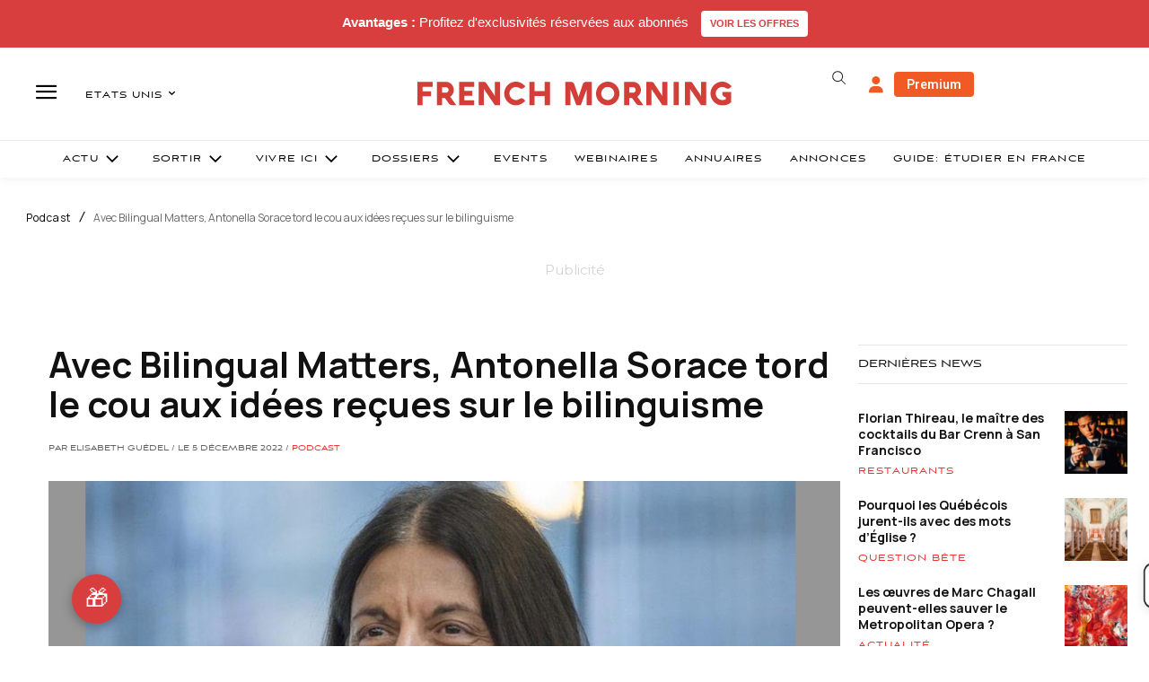

--- FILE ---
content_type: text/html; charset=UTF-8
request_url: https://www.frenchmorning.com/avec-bilingual-matters-antonella-sorace-tord-le-cou-aux-idees-recues-sur-le-bilinguisme/
body_size: 77095
content:
<!doctype html >
<html lang="fr-FR">
<head>
    <meta charset="UTF-8" />
    <title>Avec Bilingual Matters, Antonella Sorace tord le cou aux idées reçues sur le bilinguisme - French Morning US</title>
    <meta name="viewport" content="width=device-width, initial-scale=1.0">
    <link rel="pingback" href="https://www.frenchmorning.com/xmlrpc.php" />
    <meta name='robots' content='index, follow, max-image-preview:large, max-snippet:-1, max-video-preview:-1' />
	<style>img:is([sizes="auto" i], [sizes^="auto," i]) { contain-intrinsic-size: 3000px 1500px }</style>
	        <script>
            window.editionData = {
                edition: "etats-unis",
                id: "140"
            };
        </script>
        
	<!-- This site is optimized with the Yoast SEO Premium plugin v26.3 (Yoast SEO v26.3) - https://yoast.com/wordpress/plugins/seo/ -->
	<link rel="canonical" href="https://www.frenchmorning.com/avec-bilingual-matters-antonella-sorace-tord-le-cou-aux-idees-recues-sur-le-bilinguisme/" />
	<meta property="og:locale" content="fr_FR" />
	<meta property="og:type" content="article" />
	<meta property="og:title" content="Avec Bilingual Matters, Antonella Sorace tord le cou aux idées reçues sur le bilinguisme" />
	<meta property="og:description" content="Italienne résidant en Écosse, la professeure Antonella Sorace est la fondatrice de l&rsquo;organisation Bilingualism Matters, qui permet de faire avancer la recherche sur le bilinguisme et l&rsquo;apprentissage des langues. Les idées fausses dans ce domaine ont la vie dure et c&rsquo;est grâce au travail d&rsquo;Antonella Sorace que nous pouvons aujourd&rsquo;hui tordre le coup à certains [&hellip;]" />
	<meta property="og:url" content="https://www.frenchmorning.com/avec-bilingual-matters-antonella-sorace-tord-le-cou-aux-idees-recues-sur-le-bilinguisme/" />
	<meta property="og:site_name" content="French Morning US" />
	<meta property="article:author" content="https://www.facebook.com/EGuedel" />
	<meta property="article:published_time" content="2022-12-05T16:32:48+00:00" />
	<meta property="og:image" content="https://www.frenchmorning.com/wp-content/uploads/2022/12/AntonellaSorace2022.png" />
	<meta property="og:image:width" content="1068" />
	<meta property="og:image:height" content="578" />
	<meta property="og:image:type" content="image/png" />
	<meta name="author" content="Elisabeth Guédel" />
	<meta name="twitter:card" content="summary_large_image" />
	<meta name="twitter:creator" content="@EGuedel" />
	<script type="application/ld+json" class="yoast-schema-graph">{"@context":"https://schema.org","@graph":[{"@type":"Article","@id":"https://www.frenchmorning.com/avec-bilingual-matters-antonella-sorace-tord-le-cou-aux-idees-recues-sur-le-bilinguisme/#article","isPartOf":{"@id":"https://www.frenchmorning.com/avec-bilingual-matters-antonella-sorace-tord-le-cou-aux-idees-recues-sur-le-bilinguisme/"},"author":{"name":"Elisabeth Guédel","@id":"https://www.frenchmorning.com/#/schema/person/aa5f1b4d82cc76674ee3a865be181696"},"headline":"Avec Bilingual Matters, Antonella Sorace tord le cou aux idées reçues sur le bilinguisme","datePublished":"2022-12-05T16:32:48+00:00","mainEntityOfPage":{"@id":"https://www.frenchmorning.com/avec-bilingual-matters-antonella-sorace-tord-le-cou-aux-idees-recues-sur-le-bilinguisme/"},"wordCount":119,"commentCount":0,"publisher":{"@id":"https://www.frenchmorning.com/#organization"},"image":{"@id":"https://www.frenchmorning.com/avec-bilingual-matters-antonella-sorace-tord-le-cou-aux-idees-recues-sur-le-bilinguisme/#primaryimage"},"thumbnailUrl":"https://www.frenchmorning.com/wp-content/uploads/2022/12/AntonellaSorace2022.png","keywords":["revolution bilingue"],"articleSection":["Podcast"],"inLanguage":"fr-FR","potentialAction":[{"@type":"CommentAction","name":"Comment","target":["https://www.frenchmorning.com/avec-bilingual-matters-antonella-sorace-tord-le-cou-aux-idees-recues-sur-le-bilinguisme/#respond"]}]},{"@type":"WebPage","@id":"https://www.frenchmorning.com/avec-bilingual-matters-antonella-sorace-tord-le-cou-aux-idees-recues-sur-le-bilinguisme/","url":"https://www.frenchmorning.com/avec-bilingual-matters-antonella-sorace-tord-le-cou-aux-idees-recues-sur-le-bilinguisme/","name":"Avec Bilingual Matters, Antonella Sorace tord le cou aux idées reçues sur le bilinguisme - French Morning US","isPartOf":{"@id":"https://www.frenchmorning.com/#website"},"primaryImageOfPage":{"@id":"https://www.frenchmorning.com/avec-bilingual-matters-antonella-sorace-tord-le-cou-aux-idees-recues-sur-le-bilinguisme/#primaryimage"},"image":{"@id":"https://www.frenchmorning.com/avec-bilingual-matters-antonella-sorace-tord-le-cou-aux-idees-recues-sur-le-bilinguisme/#primaryimage"},"thumbnailUrl":"https://www.frenchmorning.com/wp-content/uploads/2022/12/AntonellaSorace2022.png","datePublished":"2022-12-05T16:32:48+00:00","breadcrumb":{"@id":"https://www.frenchmorning.com/avec-bilingual-matters-antonella-sorace-tord-le-cou-aux-idees-recues-sur-le-bilinguisme/#breadcrumb"},"inLanguage":"fr-FR","potentialAction":[{"@type":"ReadAction","target":["https://www.frenchmorning.com/avec-bilingual-matters-antonella-sorace-tord-le-cou-aux-idees-recues-sur-le-bilinguisme/"]}]},{"@type":"ImageObject","inLanguage":"fr-FR","@id":"https://www.frenchmorning.com/avec-bilingual-matters-antonella-sorace-tord-le-cou-aux-idees-recues-sur-le-bilinguisme/#primaryimage","url":"https://www.frenchmorning.com/wp-content/uploads/2022/12/AntonellaSorace2022.png","contentUrl":"https://www.frenchmorning.com/wp-content/uploads/2022/12/AntonellaSorace2022.png","width":1068,"height":578},{"@type":"BreadcrumbList","@id":"https://www.frenchmorning.com/avec-bilingual-matters-antonella-sorace-tord-le-cou-aux-idees-recues-sur-le-bilinguisme/#breadcrumb","itemListElement":[{"@type":"ListItem","position":1,"name":"Accueil","item":"https://www.frenchmorning.com/"},{"@type":"ListItem","position":2,"name":"Avec Bilingual Matters, Antonella Sorace tord le cou aux idées reçues sur le bilinguisme"}]},{"@type":"WebSite","@id":"https://www.frenchmorning.com/#website","url":"https://www.frenchmorning.com/","name":"French Morning US","description":"Le site des Français des Etats-Unis","publisher":{"@id":"https://www.frenchmorning.com/#organization"},"potentialAction":[{"@type":"SearchAction","target":{"@type":"EntryPoint","urlTemplate":"https://www.frenchmorning.com/?s={search_term_string}"},"query-input":{"@type":"PropertyValueSpecification","valueRequired":true,"valueName":"search_term_string"}}],"inLanguage":"fr-FR"},{"@type":"Organization","@id":"https://www.frenchmorning.com/#organization","name":"French Morning US","url":"https://www.frenchmorning.com/","logo":{"@type":"ImageObject","inLanguage":"fr-FR","@id":"https://www.frenchmorning.com/#/schema/logo/image/","url":"https://www.frenchmorning.com/wp-content/uploads/2021/06/FRENCH_MORNING-2.png","contentUrl":"https://www.frenchmorning.com/wp-content/uploads/2021/06/FRENCH_MORNING-2.png","width":366,"height":191,"caption":"French Morning US"},"image":{"@id":"https://www.frenchmorning.com/#/schema/logo/image/"}},{"@type":"Person","@id":"https://www.frenchmorning.com/#/schema/person/aa5f1b4d82cc76674ee3a865be181696","name":"Elisabeth Guédel","image":{"@type":"ImageObject","inLanguage":"fr-FR","@id":"https://www.frenchmorning.com/#/schema/person/image/","url":"https://secure.gravatar.com/avatar/d4163e52438809ea837688486fc92f5bb80d6ce2a5dfe5f3ac7a045b824e1ed6?s=96&d=mm&r=g","contentUrl":"https://secure.gravatar.com/avatar/d4163e52438809ea837688486fc92f5bb80d6ce2a5dfe5f3ac7a045b824e1ed6?s=96&d=mm&r=g","caption":"Elisabeth Guédel"},"description":"Elisabeth est rédactrice en chef de French Morning. Depuis son arrivée aux Etats-Unis en 2003, elle couvre l'actualité américaine pour différents médias français et francophones, notamment pour TV5 Monde et Canal+.","sameAs":["https://www.facebook.com/EGuedel","https://twitter.com/EGuedel","https://www.linkedin.com/in/etreussard/","https://x.com/EGuedel"],"url":"https://www.frenchmorning.com/author/eguedel/"}]}</script>
	<!-- / Yoast SEO Premium plugin. -->


<link rel='dns-prefetch' href='//www.google.com' />
<link rel='dns-prefetch' href='//a.omappapi.com' />
<link rel='dns-prefetch' href='//cdnjs.cloudflare.com' />
<link rel='dns-prefetch' href='//fonts.googleapis.com' />
<link rel="alternate" type="application/rss+xml" title="French Morning US &raquo; Flux" href="https://www.frenchmorning.com/feed/" />
<link rel="alternate" type="application/rss+xml" title="French Morning US &raquo; Flux des commentaires" href="https://www.frenchmorning.com/comments/feed/" />
<link rel="alternate" type="application/rss+xml" title="French Morning US &raquo; Avec Bilingual Matters, Antonella Sorace tord le cou aux idées reçues sur le bilinguisme Flux des commentaires" href="https://www.frenchmorning.com/avec-bilingual-matters-antonella-sorace-tord-le-cou-aux-idees-recues-sur-le-bilinguisme/feed/" />
		<!-- This site uses the Google Analytics by MonsterInsights plugin v9.5.3 - Using Analytics tracking - https://www.monsterinsights.com/ -->
							<script src="//www.googletagmanager.com/gtag/js?id=G-CMX2S4FNX5"  data-cfasync="false" data-wpfc-render="false" type="text/javascript" async></script>
			<script data-cfasync="false" data-wpfc-render="false" type="text/javascript">
				var mi_version = '9.5.3';
				var mi_track_user = true;
				var mi_no_track_reason = '';
								var MonsterInsightsDefaultLocations = {"page_location":"https:\/\/www.frenchmorning.com\/avec-bilingual-matters-antonella-sorace-tord-le-cou-aux-idees-recues-sur-le-bilinguisme\/"};
				if ( typeof MonsterInsightsPrivacyGuardFilter === 'function' ) {
					var MonsterInsightsLocations = (typeof MonsterInsightsExcludeQuery === 'object') ? MonsterInsightsPrivacyGuardFilter( MonsterInsightsExcludeQuery ) : MonsterInsightsPrivacyGuardFilter( MonsterInsightsDefaultLocations );
				} else {
					var MonsterInsightsLocations = (typeof MonsterInsightsExcludeQuery === 'object') ? MonsterInsightsExcludeQuery : MonsterInsightsDefaultLocations;
				}

								var disableStrs = [
										'ga-disable-G-CMX2S4FNX5',
									];

				/* Function to detect opted out users */
				function __gtagTrackerIsOptedOut() {
					for (var index = 0; index < disableStrs.length; index++) {
						if (document.cookie.indexOf(disableStrs[index] + '=true') > -1) {
							return true;
						}
					}

					return false;
				}

				/* Disable tracking if the opt-out cookie exists. */
				if (__gtagTrackerIsOptedOut()) {
					for (var index = 0; index < disableStrs.length; index++) {
						window[disableStrs[index]] = true;
					}
				}

				/* Opt-out function */
				function __gtagTrackerOptout() {
					for (var index = 0; index < disableStrs.length; index++) {
						document.cookie = disableStrs[index] + '=true; expires=Thu, 31 Dec 2099 23:59:59 UTC; path=/';
						window[disableStrs[index]] = true;
					}
				}

				if ('undefined' === typeof gaOptout) {
					function gaOptout() {
						__gtagTrackerOptout();
					}
				}
								window.dataLayer = window.dataLayer || [];

				window.MonsterInsightsDualTracker = {
					helpers: {},
					trackers: {},
				};
				if (mi_track_user) {
					function __gtagDataLayer() {
						dataLayer.push(arguments);
					}

					function __gtagTracker(type, name, parameters) {
						if (!parameters) {
							parameters = {};
						}

						if (parameters.send_to) {
							__gtagDataLayer.apply(null, arguments);
							return;
						}

						if (type === 'event') {
														parameters.send_to = monsterinsights_frontend.v4_id;
							var hookName = name;
							if (typeof parameters['event_category'] !== 'undefined') {
								hookName = parameters['event_category'] + ':' + name;
							}

							if (typeof MonsterInsightsDualTracker.trackers[hookName] !== 'undefined') {
								MonsterInsightsDualTracker.trackers[hookName](parameters);
							} else {
								__gtagDataLayer('event', name, parameters);
							}
							
						} else {
							__gtagDataLayer.apply(null, arguments);
						}
					}

					__gtagTracker('js', new Date());
					__gtagTracker('set', {
						'developer_id.dZGIzZG': true,
											});
					if ( MonsterInsightsLocations.page_location ) {
						__gtagTracker('set', MonsterInsightsLocations);
					}
										__gtagTracker('config', 'G-CMX2S4FNX5', {"forceSSL":"true","link_attribution":"true"} );
															window.gtag = __gtagTracker;										(function () {
						/* https://developers.google.com/analytics/devguides/collection/analyticsjs/ */
						/* ga and __gaTracker compatibility shim. */
						var noopfn = function () {
							return null;
						};
						var newtracker = function () {
							return new Tracker();
						};
						var Tracker = function () {
							return null;
						};
						var p = Tracker.prototype;
						p.get = noopfn;
						p.set = noopfn;
						p.send = function () {
							var args = Array.prototype.slice.call(arguments);
							args.unshift('send');
							__gaTracker.apply(null, args);
						};
						var __gaTracker = function () {
							var len = arguments.length;
							if (len === 0) {
								return;
							}
							var f = arguments[len - 1];
							if (typeof f !== 'object' || f === null || typeof f.hitCallback !== 'function') {
								if ('send' === arguments[0]) {
									var hitConverted, hitObject = false, action;
									if ('event' === arguments[1]) {
										if ('undefined' !== typeof arguments[3]) {
											hitObject = {
												'eventAction': arguments[3],
												'eventCategory': arguments[2],
												'eventLabel': arguments[4],
												'value': arguments[5] ? arguments[5] : 1,
											}
										}
									}
									if ('pageview' === arguments[1]) {
										if ('undefined' !== typeof arguments[2]) {
											hitObject = {
												'eventAction': 'page_view',
												'page_path': arguments[2],
											}
										}
									}
									if (typeof arguments[2] === 'object') {
										hitObject = arguments[2];
									}
									if (typeof arguments[5] === 'object') {
										Object.assign(hitObject, arguments[5]);
									}
									if ('undefined' !== typeof arguments[1].hitType) {
										hitObject = arguments[1];
										if ('pageview' === hitObject.hitType) {
											hitObject.eventAction = 'page_view';
										}
									}
									if (hitObject) {
										action = 'timing' === arguments[1].hitType ? 'timing_complete' : hitObject.eventAction;
										hitConverted = mapArgs(hitObject);
										__gtagTracker('event', action, hitConverted);
									}
								}
								return;
							}

							function mapArgs(args) {
								var arg, hit = {};
								var gaMap = {
									'eventCategory': 'event_category',
									'eventAction': 'event_action',
									'eventLabel': 'event_label',
									'eventValue': 'event_value',
									'nonInteraction': 'non_interaction',
									'timingCategory': 'event_category',
									'timingVar': 'name',
									'timingValue': 'value',
									'timingLabel': 'event_label',
									'page': 'page_path',
									'location': 'page_location',
									'title': 'page_title',
									'referrer' : 'page_referrer',
								};
								for (arg in args) {
																		if (!(!args.hasOwnProperty(arg) || !gaMap.hasOwnProperty(arg))) {
										hit[gaMap[arg]] = args[arg];
									} else {
										hit[arg] = args[arg];
									}
								}
								return hit;
							}

							try {
								f.hitCallback();
							} catch (ex) {
							}
						};
						__gaTracker.create = newtracker;
						__gaTracker.getByName = newtracker;
						__gaTracker.getAll = function () {
							return [];
						};
						__gaTracker.remove = noopfn;
						__gaTracker.loaded = true;
						window['__gaTracker'] = __gaTracker;
					})();
									} else {
										console.log("");
					(function () {
						function __gtagTracker() {
							return null;
						}

						window['__gtagTracker'] = __gtagTracker;
						window['gtag'] = __gtagTracker;
					})();
									}
			</script>
				<!-- / Google Analytics by MonsterInsights -->
				<script data-cfasync="false" data-wpfc-render="false" type="text/javascript">
			window.MonsterInsightsDualTracker.helpers.mapProductItem = function (uaItem) {
				var prefixIndex, prefixKey, mapIndex;

				var toBePrefixed = ['id', 'name', 'list_name', 'brand', 'category', 'variant'];

				var item = {};

				var fieldMap = {
					'price': 'price',
					'list_position': 'index',
					'quantity': 'quantity',
					'position': 'index',
				};

				for (mapIndex in fieldMap) {
					if (uaItem.hasOwnProperty(mapIndex)) {
						item[fieldMap[mapIndex]] = uaItem[mapIndex];
					}
				}

				for (prefixIndex = 0; prefixIndex < toBePrefixed.length; prefixIndex++) {
					prefixKey = toBePrefixed[prefixIndex];
					if (typeof uaItem[prefixKey] !== 'undefined') {
						item['item_' + prefixKey] = uaItem[prefixKey];
					}
				}

				return item;
			};

			MonsterInsightsDualTracker.trackers['view_item_list'] = function (parameters) {
				var items = parameters.items;
				var listName, itemIndex, item, itemListName;
				var lists = {
					'_': {items: [], 'send_to': monsterinsights_frontend.v4_id},
				};

				for (itemIndex = 0; itemIndex < items.length; itemIndex++) {
					item = MonsterInsightsDualTracker.helpers.mapProductItem(items[itemIndex]);

					if (typeof item['item_list_name'] === 'undefined') {
						lists['_'].items.push(item);
					} else {
						itemListName = item['item_list_name'];
						if (typeof lists[itemListName] === 'undefined') {
							lists[itemListName] = {
								'items': [],
								'item_list_name': itemListName,
								'send_to': monsterinsights_frontend.v4_id,
							};
						}

						lists[itemListName].items.push(item);
					}
				}

				for (listName in lists) {
					__gtagDataLayer('event', 'view_item_list', lists[listName]);
				}
			};

			MonsterInsightsDualTracker.trackers['select_content'] = function (parameters) {
				const items = parameters.items.map(MonsterInsightsDualTracker.helpers.mapProductItem);
				__gtagDataLayer('event', 'select_item', {items: items, send_to: parameters.send_to});
			};

			MonsterInsightsDualTracker.trackers['view_item'] = function (parameters) {
				const items = parameters.items.map(MonsterInsightsDualTracker.helpers.mapProductItem);
				__gtagDataLayer('event', 'view_item', {items: items, send_to: parameters.send_to});
			};
		</script>
			<script data-cfasync="false" data-wpfc-render="false" type="text/javascript">
		if (window.hasOwnProperty('MonsterInsightsDualTracker')){
			window.MonsterInsightsDualTracker.trackers['form:impression'] = function (parameters) {
				__gtagDataLayer('event', 'form_impression', {
					form_id: parameters.event_label,
					content_type: 'form',
					non_interaction: true,
					send_to: parameters.send_to,
				});
			};

			window.MonsterInsightsDualTracker.trackers['form:conversion'] = function (parameters) {
				__gtagDataLayer('event', 'generate_lead', {
					form_id: parameters.event_label,
					send_to: parameters.send_to,
				});
			};
		}
	</script>
	<script type="text/javascript">
/* <![CDATA[ */
window._wpemojiSettings = {"baseUrl":"https:\/\/s.w.org\/images\/core\/emoji\/16.0.1\/72x72\/","ext":".png","svgUrl":"https:\/\/s.w.org\/images\/core\/emoji\/16.0.1\/svg\/","svgExt":".svg","source":{"concatemoji":"https:\/\/www.frenchmorning.com\/wp-includes\/js\/wp-emoji-release.min.js?ver=6.8.3"}};
/*! This file is auto-generated */
!function(s,n){var o,i,e;function c(e){try{var t={supportTests:e,timestamp:(new Date).valueOf()};sessionStorage.setItem(o,JSON.stringify(t))}catch(e){}}function p(e,t,n){e.clearRect(0,0,e.canvas.width,e.canvas.height),e.fillText(t,0,0);var t=new Uint32Array(e.getImageData(0,0,e.canvas.width,e.canvas.height).data),a=(e.clearRect(0,0,e.canvas.width,e.canvas.height),e.fillText(n,0,0),new Uint32Array(e.getImageData(0,0,e.canvas.width,e.canvas.height).data));return t.every(function(e,t){return e===a[t]})}function u(e,t){e.clearRect(0,0,e.canvas.width,e.canvas.height),e.fillText(t,0,0);for(var n=e.getImageData(16,16,1,1),a=0;a<n.data.length;a++)if(0!==n.data[a])return!1;return!0}function f(e,t,n,a){switch(t){case"flag":return n(e,"\ud83c\udff3\ufe0f\u200d\u26a7\ufe0f","\ud83c\udff3\ufe0f\u200b\u26a7\ufe0f")?!1:!n(e,"\ud83c\udde8\ud83c\uddf6","\ud83c\udde8\u200b\ud83c\uddf6")&&!n(e,"\ud83c\udff4\udb40\udc67\udb40\udc62\udb40\udc65\udb40\udc6e\udb40\udc67\udb40\udc7f","\ud83c\udff4\u200b\udb40\udc67\u200b\udb40\udc62\u200b\udb40\udc65\u200b\udb40\udc6e\u200b\udb40\udc67\u200b\udb40\udc7f");case"emoji":return!a(e,"\ud83e\udedf")}return!1}function g(e,t,n,a){var r="undefined"!=typeof WorkerGlobalScope&&self instanceof WorkerGlobalScope?new OffscreenCanvas(300,150):s.createElement("canvas"),o=r.getContext("2d",{willReadFrequently:!0}),i=(o.textBaseline="top",o.font="600 32px Arial",{});return e.forEach(function(e){i[e]=t(o,e,n,a)}),i}function t(e){var t=s.createElement("script");t.src=e,t.defer=!0,s.head.appendChild(t)}"undefined"!=typeof Promise&&(o="wpEmojiSettingsSupports",i=["flag","emoji"],n.supports={everything:!0,everythingExceptFlag:!0},e=new Promise(function(e){s.addEventListener("DOMContentLoaded",e,{once:!0})}),new Promise(function(t){var n=function(){try{var e=JSON.parse(sessionStorage.getItem(o));if("object"==typeof e&&"number"==typeof e.timestamp&&(new Date).valueOf()<e.timestamp+604800&&"object"==typeof e.supportTests)return e.supportTests}catch(e){}return null}();if(!n){if("undefined"!=typeof Worker&&"undefined"!=typeof OffscreenCanvas&&"undefined"!=typeof URL&&URL.createObjectURL&&"undefined"!=typeof Blob)try{var e="postMessage("+g.toString()+"("+[JSON.stringify(i),f.toString(),p.toString(),u.toString()].join(",")+"));",a=new Blob([e],{type:"text/javascript"}),r=new Worker(URL.createObjectURL(a),{name:"wpTestEmojiSupports"});return void(r.onmessage=function(e){c(n=e.data),r.terminate(),t(n)})}catch(e){}c(n=g(i,f,p,u))}t(n)}).then(function(e){for(var t in e)n.supports[t]=e[t],n.supports.everything=n.supports.everything&&n.supports[t],"flag"!==t&&(n.supports.everythingExceptFlag=n.supports.everythingExceptFlag&&n.supports[t]);n.supports.everythingExceptFlag=n.supports.everythingExceptFlag&&!n.supports.flag,n.DOMReady=!1,n.readyCallback=function(){n.DOMReady=!0}}).then(function(){return e}).then(function(){var e;n.supports.everything||(n.readyCallback(),(e=n.source||{}).concatemoji?t(e.concatemoji):e.wpemoji&&e.twemoji&&(t(e.twemoji),t(e.wpemoji)))}))}((window,document),window._wpemojiSettings);
/* ]]> */
</script>
<!-- www.frenchmorning.com is managing ads with Advanced Ads 2.0.13 – https://wpadvancedads.com/ --><script id="frenc-ready">
			window.advanced_ads_ready=function(e,a){a=a||"complete";var d=function(e){return"interactive"===a?"loading"!==e:"complete"===e};d(document.readyState)?e():document.addEventListener("readystatechange",(function(a){d(a.target.readyState)&&e()}),{once:"interactive"===a})},window.advanced_ads_ready_queue=window.advanced_ads_ready_queue||[];		</script>
		<link rel='stylesheet' id='optinmonster-memberpress-css' href='https://www.frenchmorning.com/wp-content/plugins/optinmonster/assets/dist/css/memberpress.min.css?ver=2.16.21' type='text/css' media='all' />
<link rel='stylesheet' id='mp-theme-css' href='https://www.frenchmorning.com/wp-content/plugins/memberpress/css/ui/theme.css?ver=1.12.10' type='text/css' media='all' />
<link rel='stylesheet' id='embedpress-css-css' href='https://www.frenchmorning.com/wp-content/plugins/embedpress/assets/css/embedpress.css?ver=1763126915' type='text/css' media='all' />
<link rel='stylesheet' id='embedpress-blocks-style-css' href='https://www.frenchmorning.com/wp-content/plugins/embedpress/assets/css/blocks.build.css?ver=1763126915' type='text/css' media='all' />
<style id='wp-emoji-styles-inline-css' type='text/css'>

	img.wp-smiley, img.emoji {
		display: inline !important;
		border: none !important;
		box-shadow: none !important;
		height: 1em !important;
		width: 1em !important;
		margin: 0 0.07em !important;
		vertical-align: -0.1em !important;
		background: none !important;
		padding: 0 !important;
	}
</style>
<link rel='stylesheet' id='wp-block-library-css' href='https://www.frenchmorning.com/wp-includes/css/dist/block-library/style.min.css?ver=6.8.3' type='text/css' media='all' />
<style id='classic-theme-styles-inline-css' type='text/css'>
/*! This file is auto-generated */
.wp-block-button__link{color:#fff;background-color:#32373c;border-radius:9999px;box-shadow:none;text-decoration:none;padding:calc(.667em + 2px) calc(1.333em + 2px);font-size:1.125em}.wp-block-file__button{background:#32373c;color:#fff;text-decoration:none}
</style>
<style id='flipbox-block-flipbox-style-inline-css' type='text/css'>
.flip-box-block:not(.block-editor-block-list__block){background-color:transparent;height:500px;perspective:10000px}.flip-box-block:not(.block-editor-block-list__block) .flip-box-block-innner{height:100%;position:relative;transform-style:preserve-3d;transition:transform;transition-duration:1s;width:100%}.flip-box-block:not(.block-editor-block-list__block):hover>.flip-box-block-innner{transform:rotateY(180deg)}.flip-box-block:not(.block-editor-block-list__block) .flip-box-block-back,.flip-box-block:not(.block-editor-block-list__block) .flip-box-block-front{-webkit-backface-visibility:hidden;backface-visibility:hidden;height:100%;position:absolute;transform:rotateX(0deg);width:100%}.flip-box-block:not(.block-editor-block-list__block) .flip-box-block-back{transform:rotateY(180deg)}

</style>
<link rel='stylesheet' id='cptui-extended-style-css' href='https://www.frenchmorning.com/wp-content/plugins/cptui-extended/inc/../build/style-index.css?ver=1675934536' type='text/css' media='all' />
<style id='global-styles-inline-css' type='text/css'>
:root{--wp--preset--aspect-ratio--square: 1;--wp--preset--aspect-ratio--4-3: 4/3;--wp--preset--aspect-ratio--3-4: 3/4;--wp--preset--aspect-ratio--3-2: 3/2;--wp--preset--aspect-ratio--2-3: 2/3;--wp--preset--aspect-ratio--16-9: 16/9;--wp--preset--aspect-ratio--9-16: 9/16;--wp--preset--color--black: #000000;--wp--preset--color--cyan-bluish-gray: #abb8c3;--wp--preset--color--white: #ffffff;--wp--preset--color--pale-pink: #f78da7;--wp--preset--color--vivid-red: #cf2e2e;--wp--preset--color--luminous-vivid-orange: #ff6900;--wp--preset--color--luminous-vivid-amber: #fcb900;--wp--preset--color--light-green-cyan: #7bdcb5;--wp--preset--color--vivid-green-cyan: #00d084;--wp--preset--color--pale-cyan-blue: #8ed1fc;--wp--preset--color--vivid-cyan-blue: #0693e3;--wp--preset--color--vivid-purple: #9b51e0;--wp--preset--gradient--vivid-cyan-blue-to-vivid-purple: linear-gradient(135deg,rgba(6,147,227,1) 0%,rgb(155,81,224) 100%);--wp--preset--gradient--light-green-cyan-to-vivid-green-cyan: linear-gradient(135deg,rgb(122,220,180) 0%,rgb(0,208,130) 100%);--wp--preset--gradient--luminous-vivid-amber-to-luminous-vivid-orange: linear-gradient(135deg,rgba(252,185,0,1) 0%,rgba(255,105,0,1) 100%);--wp--preset--gradient--luminous-vivid-orange-to-vivid-red: linear-gradient(135deg,rgba(255,105,0,1) 0%,rgb(207,46,46) 100%);--wp--preset--gradient--very-light-gray-to-cyan-bluish-gray: linear-gradient(135deg,rgb(238,238,238) 0%,rgb(169,184,195) 100%);--wp--preset--gradient--cool-to-warm-spectrum: linear-gradient(135deg,rgb(74,234,220) 0%,rgb(151,120,209) 20%,rgb(207,42,186) 40%,rgb(238,44,130) 60%,rgb(251,105,98) 80%,rgb(254,248,76) 100%);--wp--preset--gradient--blush-light-purple: linear-gradient(135deg,rgb(255,206,236) 0%,rgb(152,150,240) 100%);--wp--preset--gradient--blush-bordeaux: linear-gradient(135deg,rgb(254,205,165) 0%,rgb(254,45,45) 50%,rgb(107,0,62) 100%);--wp--preset--gradient--luminous-dusk: linear-gradient(135deg,rgb(255,203,112) 0%,rgb(199,81,192) 50%,rgb(65,88,208) 100%);--wp--preset--gradient--pale-ocean: linear-gradient(135deg,rgb(255,245,203) 0%,rgb(182,227,212) 50%,rgb(51,167,181) 100%);--wp--preset--gradient--electric-grass: linear-gradient(135deg,rgb(202,248,128) 0%,rgb(113,206,126) 100%);--wp--preset--gradient--midnight: linear-gradient(135deg,rgb(2,3,129) 0%,rgb(40,116,252) 100%);--wp--preset--font-size--small: 11px;--wp--preset--font-size--medium: 20px;--wp--preset--font-size--large: 32px;--wp--preset--font-size--x-large: 42px;--wp--preset--font-size--regular: 15px;--wp--preset--font-size--larger: 50px;--wp--preset--spacing--20: 0.44rem;--wp--preset--spacing--30: 0.67rem;--wp--preset--spacing--40: 1rem;--wp--preset--spacing--50: 1.5rem;--wp--preset--spacing--60: 2.25rem;--wp--preset--spacing--70: 3.38rem;--wp--preset--spacing--80: 5.06rem;--wp--preset--shadow--natural: 6px 6px 9px rgba(0, 0, 0, 0.2);--wp--preset--shadow--deep: 12px 12px 50px rgba(0, 0, 0, 0.4);--wp--preset--shadow--sharp: 6px 6px 0px rgba(0, 0, 0, 0.2);--wp--preset--shadow--outlined: 6px 6px 0px -3px rgba(255, 255, 255, 1), 6px 6px rgba(0, 0, 0, 1);--wp--preset--shadow--crisp: 6px 6px 0px rgba(0, 0, 0, 1);}:where(.is-layout-flex){gap: 0.5em;}:where(.is-layout-grid){gap: 0.5em;}body .is-layout-flex{display: flex;}.is-layout-flex{flex-wrap: wrap;align-items: center;}.is-layout-flex > :is(*, div){margin: 0;}body .is-layout-grid{display: grid;}.is-layout-grid > :is(*, div){margin: 0;}:where(.wp-block-columns.is-layout-flex){gap: 2em;}:where(.wp-block-columns.is-layout-grid){gap: 2em;}:where(.wp-block-post-template.is-layout-flex){gap: 1.25em;}:where(.wp-block-post-template.is-layout-grid){gap: 1.25em;}.has-black-color{color: var(--wp--preset--color--black) !important;}.has-cyan-bluish-gray-color{color: var(--wp--preset--color--cyan-bluish-gray) !important;}.has-white-color{color: var(--wp--preset--color--white) !important;}.has-pale-pink-color{color: var(--wp--preset--color--pale-pink) !important;}.has-vivid-red-color{color: var(--wp--preset--color--vivid-red) !important;}.has-luminous-vivid-orange-color{color: var(--wp--preset--color--luminous-vivid-orange) !important;}.has-luminous-vivid-amber-color{color: var(--wp--preset--color--luminous-vivid-amber) !important;}.has-light-green-cyan-color{color: var(--wp--preset--color--light-green-cyan) !important;}.has-vivid-green-cyan-color{color: var(--wp--preset--color--vivid-green-cyan) !important;}.has-pale-cyan-blue-color{color: var(--wp--preset--color--pale-cyan-blue) !important;}.has-vivid-cyan-blue-color{color: var(--wp--preset--color--vivid-cyan-blue) !important;}.has-vivid-purple-color{color: var(--wp--preset--color--vivid-purple) !important;}.has-black-background-color{background-color: var(--wp--preset--color--black) !important;}.has-cyan-bluish-gray-background-color{background-color: var(--wp--preset--color--cyan-bluish-gray) !important;}.has-white-background-color{background-color: var(--wp--preset--color--white) !important;}.has-pale-pink-background-color{background-color: var(--wp--preset--color--pale-pink) !important;}.has-vivid-red-background-color{background-color: var(--wp--preset--color--vivid-red) !important;}.has-luminous-vivid-orange-background-color{background-color: var(--wp--preset--color--luminous-vivid-orange) !important;}.has-luminous-vivid-amber-background-color{background-color: var(--wp--preset--color--luminous-vivid-amber) !important;}.has-light-green-cyan-background-color{background-color: var(--wp--preset--color--light-green-cyan) !important;}.has-vivid-green-cyan-background-color{background-color: var(--wp--preset--color--vivid-green-cyan) !important;}.has-pale-cyan-blue-background-color{background-color: var(--wp--preset--color--pale-cyan-blue) !important;}.has-vivid-cyan-blue-background-color{background-color: var(--wp--preset--color--vivid-cyan-blue) !important;}.has-vivid-purple-background-color{background-color: var(--wp--preset--color--vivid-purple) !important;}.has-black-border-color{border-color: var(--wp--preset--color--black) !important;}.has-cyan-bluish-gray-border-color{border-color: var(--wp--preset--color--cyan-bluish-gray) !important;}.has-white-border-color{border-color: var(--wp--preset--color--white) !important;}.has-pale-pink-border-color{border-color: var(--wp--preset--color--pale-pink) !important;}.has-vivid-red-border-color{border-color: var(--wp--preset--color--vivid-red) !important;}.has-luminous-vivid-orange-border-color{border-color: var(--wp--preset--color--luminous-vivid-orange) !important;}.has-luminous-vivid-amber-border-color{border-color: var(--wp--preset--color--luminous-vivid-amber) !important;}.has-light-green-cyan-border-color{border-color: var(--wp--preset--color--light-green-cyan) !important;}.has-vivid-green-cyan-border-color{border-color: var(--wp--preset--color--vivid-green-cyan) !important;}.has-pale-cyan-blue-border-color{border-color: var(--wp--preset--color--pale-cyan-blue) !important;}.has-vivid-cyan-blue-border-color{border-color: var(--wp--preset--color--vivid-cyan-blue) !important;}.has-vivid-purple-border-color{border-color: var(--wp--preset--color--vivid-purple) !important;}.has-vivid-cyan-blue-to-vivid-purple-gradient-background{background: var(--wp--preset--gradient--vivid-cyan-blue-to-vivid-purple) !important;}.has-light-green-cyan-to-vivid-green-cyan-gradient-background{background: var(--wp--preset--gradient--light-green-cyan-to-vivid-green-cyan) !important;}.has-luminous-vivid-amber-to-luminous-vivid-orange-gradient-background{background: var(--wp--preset--gradient--luminous-vivid-amber-to-luminous-vivid-orange) !important;}.has-luminous-vivid-orange-to-vivid-red-gradient-background{background: var(--wp--preset--gradient--luminous-vivid-orange-to-vivid-red) !important;}.has-very-light-gray-to-cyan-bluish-gray-gradient-background{background: var(--wp--preset--gradient--very-light-gray-to-cyan-bluish-gray) !important;}.has-cool-to-warm-spectrum-gradient-background{background: var(--wp--preset--gradient--cool-to-warm-spectrum) !important;}.has-blush-light-purple-gradient-background{background: var(--wp--preset--gradient--blush-light-purple) !important;}.has-blush-bordeaux-gradient-background{background: var(--wp--preset--gradient--blush-bordeaux) !important;}.has-luminous-dusk-gradient-background{background: var(--wp--preset--gradient--luminous-dusk) !important;}.has-pale-ocean-gradient-background{background: var(--wp--preset--gradient--pale-ocean) !important;}.has-electric-grass-gradient-background{background: var(--wp--preset--gradient--electric-grass) !important;}.has-midnight-gradient-background{background: var(--wp--preset--gradient--midnight) !important;}.has-small-font-size{font-size: var(--wp--preset--font-size--small) !important;}.has-medium-font-size{font-size: var(--wp--preset--font-size--medium) !important;}.has-large-font-size{font-size: var(--wp--preset--font-size--large) !important;}.has-x-large-font-size{font-size: var(--wp--preset--font-size--x-large) !important;}
:where(.wp-block-post-template.is-layout-flex){gap: 1.25em;}:where(.wp-block-post-template.is-layout-grid){gap: 1.25em;}
:where(.wp-block-columns.is-layout-flex){gap: 2em;}:where(.wp-block-columns.is-layout-grid){gap: 2em;}
:root :where(.wp-block-pullquote){font-size: 1.5em;line-height: 1.6;}
</style>
<link rel='stylesheet' id='annuaireusa-styles-css' href='https://www.frenchmorning.com/wp-content/plugins/annuaire-usa/css/style.css?ver=1.0.0' type='text/css' media='all' />
<link rel='stylesheet' id='my-plugin-style-css' href='https://www.frenchmorning.com/wp-content/plugins/featured-home/style.css?ver=1.0.2' type='text/css' media='all' />
<link rel='stylesheet' id='fiches-holder-style-css' href='https://www.frenchmorning.com/wp-content/plugins/fm-fichesholder/style.css?ver=6.8.3' type='text/css' media='all' />
<link rel='stylesheet' id='cmm-style-css' href='https://www.frenchmorning.com/wp-content/plugins/humbergermenu/assets/style.css?ver=6.8.3' type='text/css' media='all' />
<link rel='stylesheet' id='iow-styles-css' href='https://www.frenchmorning.com/wp-content/plugins/image-of-the-week/css/style.css?ver=1.0' type='text/css' media='all' />
<link rel='stylesheet' id='petit-annonce-style-css' href='https://www.frenchmorning.com/wp-content/plugins/petit-annonce/style.css?ver=6.8.3' type='text/css' media='all' />
<link rel='stylesheet' id='font-awesome-css' href='https://cdnjs.cloudflare.com/ajax/libs/font-awesome/6.5.0/css/all.min.css?ver=6.8.3' type='text/css' media='all' />
<link rel='stylesheet' id='td-plugin-multi-purpose-css' href='https://www.frenchmorning.com/wp-content/plugins/td-composer/td-multi-purpose/style.css?ver=492e3cf54bd42df3b24a3de8e2307cafx' type='text/css' media='all' />
<link rel='stylesheet' id='google-fonts-style-css' href='https://fonts.googleapis.com/css?family=Open+Sans%3A400%2C600%2C700%7CRoboto%3A400%2C600%2C700%7CMartel+Sans%3A100%2C400%7CRoboto%3A700%2C400%7CWork+Sans%3A500%2C600%2C400%2C100%7CPT+Serif%3A600%2C700%2C400%7CManrope%3A400%2C300%2C700%2C500%7CGelasio%3A500%2C400%7CSource+Sans+Pro%3A400&#038;display=swap&#038;ver=12.7.1' type='text/css' media='all' />
<link rel='stylesheet' id='td-multipurpose-css' href='https://www.frenchmorning.com/wp-content/plugins/td-composer/assets/fonts/td-multipurpose/td-multipurpose.css?ver=492e3cf54bd42df3b24a3de8e2307cafx' type='text/css' media='all' />
<link rel='stylesheet' id='td-theme-css' href='https://www.frenchmorning.com/wp-content/themes/Newspaper/style.css?ver=12.7.1' type='text/css' media='all' />
<style id='td-theme-inline-css' type='text/css'>@media (max-width:767px){.td-header-desktop-wrap{display:none}}@media (min-width:767px){.td-header-mobile-wrap{display:none}}</style>
<link rel='stylesheet' id='td-legacy-framework-front-style-css' href='https://www.frenchmorning.com/wp-content/plugins/td-composer/legacy/Newspaper/assets/css/td_legacy_main.css?ver=492e3cf54bd42df3b24a3de8e2307cafx' type='text/css' media='all' />
<link rel='stylesheet' id='tdb_style_cloud_templates_front-css' href='https://www.frenchmorning.com/wp-content/plugins/td-cloud-library/assets/css/tdb_main.css?ver=d578089f160957352b9b4ca6d880fd8f' type='text/css' media='all' />
<script type="text/javascript" src="https://www.frenchmorning.com/wp-content/plugins/google-analytics-premium/assets/js/frontend-gtag.min.js?ver=9.5.3" id="monsterinsights-frontend-script-js" async="async" data-wp-strategy="async"></script>
<script data-cfasync="false" data-wpfc-render="false" type="text/javascript" id='monsterinsights-frontend-script-js-extra'>/* <![CDATA[ */
var monsterinsights_frontend = {"js_events_tracking":"true","download_extensions":"doc,pdf,ppt,zip,xls,docx,pptx,xlsx","inbound_paths":"[{\"path\":\"\\\/go\\\/\",\"label\":\"affiliate\"},{\"path\":\"\\\/recommend\\\/\",\"label\":\"affiliate\"}]","home_url":"https:\/\/www.frenchmorning.com","hash_tracking":"false","v4_id":"G-CMX2S4FNX5"};/* ]]> */
</script>
<script type="text/javascript" src="https://www.frenchmorning.com/wp-includes/js/jquery/jquery.min.js?ver=3.7.1" id="jquery-core-js"></script>
<script type="text/javascript" src="https://www.frenchmorning.com/wp-includes/js/jquery/jquery-migrate.min.js?ver=3.4.1" id="jquery-migrate-js"></script>
<script type="text/javascript" id="advanced-ads-advanced-js-js-extra">
/* <![CDATA[ */
var advads_options = {"blog_id":"1","privacy":{"enabled":false,"state":"not_needed"}};
/* ]]> */
</script>
<script type="text/javascript" src="https://www.frenchmorning.com/wp-content/plugins/advanced-ads/public/assets/js/advanced.min.js?ver=2.0.13" id="advanced-ads-advanced-js-js"></script>
<link rel="https://api.w.org/" href="https://www.frenchmorning.com/wp-json/" /><link rel="alternate" title="JSON" type="application/json" href="https://www.frenchmorning.com/wp-json/wp/v2/posts/483277" /><link rel="EditURI" type="application/rsd+xml" title="RSD" href="https://www.frenchmorning.com/xmlrpc.php?rsd" />
<meta name="generator" content="WordPress 6.8.3" />
<link rel='shortlink' href='https://www.frenchmorning.com/?p=483277' />
<link rel="alternate" title="oEmbed (JSON)" type="application/json+oembed" href="https://www.frenchmorning.com/wp-json/oembed/1.0/embed?url=https%3A%2F%2Fwww.frenchmorning.com%2Favec-bilingual-matters-antonella-sorace-tord-le-cou-aux-idees-recues-sur-le-bilinguisme%2F" />
<link rel="alternate" title="oEmbed (XML)" type="text/xml+oembed" href="https://www.frenchmorning.com/wp-json/oembed/1.0/embed?url=https%3A%2F%2Fwww.frenchmorning.com%2Favec-bilingual-matters-antonella-sorace-tord-le-cou-aux-idees-recues-sur-le-bilinguisme%2F&#038;format=xml" />
<style>
        .unique-posts-grid {
            display: grid;
            grid-template-columns: repeat(auto-fill, minmax(300px, 1fr));
            gap: 20px;
        }
        .unique-post-item {
            text-align: left;
            background: #fff;
            padding-bottom: 20px;
        }
        .unique-post-item img {
            width: 100%;
            height: 200px;
            margin-bottom: 0px;
            max-height: 190px;
            object-fit: cover;
        }
        .unique-post-title a {
            text-decoration: none;
            font-size: 16px;
            font-weight: 600;
            margin: 10px 0;
            line-height: 1.4;
            text-align: left;
            font-family: Manrope!important;
            color: #000000;
            display: -webkit-box;
            -webkit-line-clamp: 2;
            -webkit-box-orient: vertical;
            overflow: hidden;
            text-overflow: ellipsis;
            white-space: normal;
            max-height: 2.8em;
            line-height: 1.4em;
        }
        .unique-post-title a:hover {
            color:red;
        }
        .unique-post-author {
            color: #777;
            font-family: Aviano Sans!important;
            font-size: 10px!important;
            line-height: 19px!important;
            letter-spacing: 1px!important;
            text-align: left;
        }
    </style><style>
        .unique-posts-grid {
            display: grid;
            grid-template-columns: repeat(auto-fill, minmax(300px, 1fr));
            gap: 20px;
        }
        .unique-post-item {
            text-align: left;
            background: #fff;
            padding-bottom: 20px;
 
        }
        .unique-post-item img {
            width: 100%;
            height: 200px;
            margin-bottom: 0px;
            max-height: 190px;
        }
        .unique-post-title a {
            text-decoration: none;
            font-size: 16px;
            font-weight: 600;
            margin: 10px 0;
            line-height: 1.4;
            text-align: left;
            font-family: Manrope!important;
            color: #000000;
            display: -webkit-box;
            -webkit-line-clamp: 2;
            -webkit-box-orient: vertical;
            overflow: hidden;
            text-overflow: ellipsis;
            white-space: normal;
            max-height: 2.8em;
            line-height: 1.4em;
        }
        .unique-post-title a:hover {
            color:red;
        }
        .unique-post-author {
            color: #777;
            font-family: Aviano Sans!important;
            font-size: 10px!important;
            line-height: 19px!important;
            letter-spacing: 1px!important;
            text-align: left;
        }
    </style><!-- start Simple Custom CSS and JS -->
<style type="text/css">
/* Add your CSS code here.

For example:
.example {
    color: red;
}

For brushing up on your CSS knowledge, check out http://www.w3schools.com/css/css_syntax.asp

End of comment */ 

#mepr_signup_form {
	max-width: 100%;
}


.event-list #myownadlabel1 {
	display: none;
}

#masthead > div > a > img {
	width: 100px;
}</style>
<!-- end Simple Custom CSS and JS -->
<!-- start Simple Custom CSS and JS -->
<script type="text/javascript">
</script>
<!-- end Simple Custom CSS and JS -->
    <script>
        window.editionData = {
            edition: "etats-unis",
            id: "140"
        };

        console.log("🌍 Edition Data:", window.editionData);
    </script>
    <style>
body:not(.single-post) .a2a_floating_style {
    display: none !important;
}

</style>
<style>
        .wp-edition-posts {
            display: flex;
            flex-direction: column;
            gap: 0px;
        }
        .wp-edition-posts .post-item {
            padding: 0;

        }
        .wp-edition-posts .post-image {
            width: 100%;
            height: auto;
            margin-bottom: 0;
        }
        .wp-edition-posts .post-image-small {
            width: 70px;
            height: 70px;
            border-radius: 0px;
            margin-bottom: 0 !important;
        }
        .wp-edition-posts .six-layout {
            display: flex;
            align-items: center;
            justify-content: space-between;
        }
        .wp-edition-posts .six-layout .text-content {
            flex-grow: 1;
        }
        .wp-edition-posts .category {
            margin: 3px 0 0 0;
            padding: 5px 0px;
            background-color: #ffffff;
            color: #d10600;
            font-family: Aviano new Sans!important;
            font-size: 12px!important;
            line-height: 1!important;
            font-weight: 400!important;
            text-transform: uppercase!important;
            letter-spacing: 1px!important;
            margin-bottom: 0 !important;
        }
        .wp-edition-posts .title {
            font-size: 18px;
            font-weight: bold;
            margin: 0 0 5px 0;
            line-height: 1.3;
        }
        .layout-single .title {
            margin: 5px 0 10px 0 !important;
            font-family: Manrope!important;
            font-size: 26px!important;
            line-height: 34px!important;
            font-weight: 600!important;
            letter-spacing: 1px!important;
        }
        .wp-edition-posts .title:hover {
            color: #d10600;
        }
        .wp-edition-posts .author {
            font-family: Aviano new Sans!important;
            font-size: 10px!important;
            line-height: 10px!important;
            font-weight: 500!important;
            text-transform: uppercase!important;
            letter-spacing: 1px!important;
            margin-top: 10px;
            margin-bottom: 10px !important;
        }
        .wp-edition-posts .excerpt {
            color: #000000;
            margin: 0 0 15px 0;
            column-count: 1;
            column-gap: 48px;
            font-family: Manrope!important;
            font-size: 14px!important;
            line-height: 1.4!important;
            font-weight: 500!important;
        }
        .layout-two .title {
            margin: 0 0 10px;
            font-family: Manrope!important;
            font-size: 14px!important;
            line-height: 1.4!important;
            font-weight: 600!important;
        }
        .layout-six .post-item, .layout-two .post-item {
            padding: 9px 0;
        }
        .layout-six .text-content {
            width:70%;
        }
        .layout-six .title {
            margin: 0px 13px 0px 0px;
            font-family: Manrope!important;
            font-size: 14px!important;
            line-height: 1.3;
            font-weight: 600!important;
        }

    </style>
		<!-- CPT UI Extended Customizer CSS -->
		<style type="text/css" id="cpt-ui-extended-css">
																										</style>
		<!-- /CPT UI Extended Customizer CSS -->

		    <script>
        window.tdb_global_vars = {"wpRestUrl":"https:\/\/www.frenchmorning.com\/wp-json\/","permalinkStructure":"\/%postname%\/"};
        window.tdb_p_autoload_vars = {"isAjax":false,"isAdminBarShowing":false,"autoloadStatus":"off","origPostEditUrl":null};
    </script>
    
    <style id="tdb-global-colors">:root{--job-hunt-grey:#F3F3F3;--job-hunt-accent:#2623D3;--job-hunt-white:#FFFFFF;--job-hunt-black:#000000;--job-hunt-sep:#DADFE7;--job-hunt-shadow:rgba(16,24,40,0.05);--job-hunt-sep-light:#EAEDF1;--job-hunt-light-text:#697586;--job-hunt-sep-dark:#B4BFCA;--job-hunt-darker-text:#494F5C;--job-hunt-accent-transparent:rgba(38,35,211,0.1);--job-hunt-shadow-darker:rgba(16,24,40,0.3)}</style>

    
				<link rel="preload" href="https://www.frenchmorning.com/wp-content/plugins/wordpress-popup/assets/hustle-ui/fonts/hustle-icons-font.woff2" as="font" type="font/woff2" crossorigin>
				<script type="text/javascript">
			var advadsCfpQueue = [];
			var advadsCfpAd = function( adID ) {
				if ( 'undefined' === typeof advadsProCfp ) {
					advadsCfpQueue.push( adID )
				} else {
					advadsProCfp.addElement( adID )
				}
			}
		</script>
				<script type="text/javascript">
			if ( typeof advadsGATracking === 'undefined' ) {
				window.advadsGATracking = {
					delayedAds: {},
					deferedAds: {}
				};
			}
		</script>
		
<!-- JS generated by theme -->

<script type="text/javascript" id="td-generated-header-js">
    
    

	    var tdBlocksArray = []; //here we store all the items for the current page

	    // td_block class - each ajax block uses a object of this class for requests
	    function tdBlock() {
		    this.id = '';
		    this.block_type = 1; //block type id (1-234 etc)
		    this.atts = '';
		    this.td_column_number = '';
		    this.td_current_page = 1; //
		    this.post_count = 0; //from wp
		    this.found_posts = 0; //from wp
		    this.max_num_pages = 0; //from wp
		    this.td_filter_value = ''; //current live filter value
		    this.is_ajax_running = false;
		    this.td_user_action = ''; // load more or infinite loader (used by the animation)
		    this.header_color = '';
		    this.ajax_pagination_infinite_stop = ''; //show load more at page x
	    }

        // td_js_generator - mini detector
        ( function () {
            var htmlTag = document.getElementsByTagName("html")[0];

	        if ( navigator.userAgent.indexOf("MSIE 10.0") > -1 ) {
                htmlTag.className += ' ie10';
            }

            if ( !!navigator.userAgent.match(/Trident.*rv\:11\./) ) {
                htmlTag.className += ' ie11';
            }

	        if ( navigator.userAgent.indexOf("Edge") > -1 ) {
                htmlTag.className += ' ieEdge';
            }

            if ( /(iPad|iPhone|iPod)/g.test(navigator.userAgent) ) {
                htmlTag.className += ' td-md-is-ios';
            }

            var user_agent = navigator.userAgent.toLowerCase();
            if ( user_agent.indexOf("android") > -1 ) {
                htmlTag.className += ' td-md-is-android';
            }

            if ( -1 !== navigator.userAgent.indexOf('Mac OS X')  ) {
                htmlTag.className += ' td-md-is-os-x';
            }

            if ( /chrom(e|ium)/.test(navigator.userAgent.toLowerCase()) ) {
               htmlTag.className += ' td-md-is-chrome';
            }

            if ( -1 !== navigator.userAgent.indexOf('Firefox') ) {
                htmlTag.className += ' td-md-is-firefox';
            }

            if ( -1 !== navigator.userAgent.indexOf('Safari') && -1 === navigator.userAgent.indexOf('Chrome') ) {
                htmlTag.className += ' td-md-is-safari';
            }

            if( -1 !== navigator.userAgent.indexOf('IEMobile') ){
                htmlTag.className += ' td-md-is-iemobile';
            }

        })();

        var tdLocalCache = {};

        ( function () {
            "use strict";

            tdLocalCache = {
                data: {},
                remove: function (resource_id) {
                    delete tdLocalCache.data[resource_id];
                },
                exist: function (resource_id) {
                    return tdLocalCache.data.hasOwnProperty(resource_id) && tdLocalCache.data[resource_id] !== null;
                },
                get: function (resource_id) {
                    return tdLocalCache.data[resource_id];
                },
                set: function (resource_id, cachedData) {
                    tdLocalCache.remove(resource_id);
                    tdLocalCache.data[resource_id] = cachedData;
                }
            };
        })();

    
    
var td_viewport_interval_list=[{"limitBottom":767,"sidebarWidth":228},{"limitBottom":1018,"sidebarWidth":300},{"limitBottom":1140,"sidebarWidth":324}];
var td_animation_stack_effect="type0";
var tds_animation_stack=true;
var td_animation_stack_specific_selectors=".entry-thumb, img, .td-lazy-img";
var td_animation_stack_general_selectors=".td-animation-stack img, .td-animation-stack .entry-thumb, .post img, .td-animation-stack .td-lazy-img";
var tdc_is_installed="yes";
var tdc_domain_active=false;
var td_ajax_url="https:\/\/www.frenchmorning.com\/wp-admin\/admin-ajax.php?td_theme_name=Newspaper&v=12.7.1";
var td_get_template_directory_uri="https:\/\/www.frenchmorning.com\/wp-content\/plugins\/td-composer\/legacy\/common";
var tds_snap_menu="";
var tds_logo_on_sticky="";
var tds_header_style="";
var td_please_wait="S'il vous pla\u00eet patienter ...";
var td_email_user_pass_incorrect="Utilisateur ou mot de passe incorrect!";
var td_email_user_incorrect="E-mail ou nom d'utilisateur incorrect !";
var td_email_incorrect="Email incorrect !";
var td_user_incorrect="Username incorrect!";
var td_email_user_empty="Email or username empty!";
var td_pass_empty="Pass empty!";
var td_pass_pattern_incorrect="Invalid Pass Pattern!";
var td_retype_pass_incorrect="Retyped Pass incorrect!";
var tds_more_articles_on_post_enable="";
var tds_more_articles_on_post_time_to_wait="";
var tds_more_articles_on_post_pages_distance_from_top=0;
var tds_captcha="";
var tds_theme_color_site_wide="#ec3535";
var tds_smart_sidebar="enabled";
var tdThemeName="Newspaper";
var tdThemeNameWl="Newspaper";
var td_magnific_popup_translation_tPrev="Pr\u00e9c\u00e9dente (fl\u00e8che gauche)";
var td_magnific_popup_translation_tNext="Suivante (fl\u00e8che droite)";
var td_magnific_popup_translation_tCounter="%curr% sur %total%";
var td_magnific_popup_translation_ajax_tError="Le contenu de %url% pas pu \u00eatre charg\u00e9.";
var td_magnific_popup_translation_image_tError="L'image #%curr% pas pu \u00eatre charg\u00e9e.";
var tdBlockNonce="a385803439";
var tdMobileMenu="enabled";
var tdMobileSearch="enabled";
var tdDateNamesI18n={"month_names":["janvier","f\u00e9vrier","mars","avril","mai","juin","juillet","ao\u00fbt","septembre","octobre","novembre","d\u00e9cembre"],"month_names_short":["Jan","F\u00e9v","Mar","Avr","Mai","Juin","Juil","Ao\u00fbt","Sep","Oct","Nov","D\u00e9c"],"day_names":["dimanche","lundi","mardi","mercredi","jeudi","vendredi","samedi"],"day_names_short":["dim","lun","mar","mer","jeu","ven","sam"]};
var tdb_modal_confirm="Sauvegarder";
var tdb_modal_cancel="Annuler";
var tdb_modal_confirm_alt="Oui";
var tdb_modal_cancel_alt="Non";
var td_deploy_mode="deploy";
var td_ad_background_click_link="";
var td_ad_background_click_target="";
</script>


		<!-- MonsterInsights Form Tracking -->
		<script data-cfasync="false" data-wpfc-render="false" type="text/javascript">
			function monsterinsights_forms_record_impression(event) {
				monsterinsights_add_bloom_forms_ids();
				var monsterinsights_forms = document.getElementsByTagName("form");
				var monsterinsights_forms_i;
				for (monsterinsights_forms_i = 0; monsterinsights_forms_i < monsterinsights_forms.length; monsterinsights_forms_i++) {
					var monsterinsights_form_id = monsterinsights_forms[monsterinsights_forms_i].getAttribute("id");
					var skip_conversion = false;
					/* Check to see if it's contact form 7 if the id isn't set */
					if (!monsterinsights_form_id) {
						monsterinsights_form_id = monsterinsights_forms[monsterinsights_forms_i].parentElement.getAttribute("id");
						if (monsterinsights_form_id && monsterinsights_form_id.lastIndexOf('wpcf7-f', 0) === 0) {
							/* If so, let's grab that and set it to be the form's ID*/
							var tokens = monsterinsights_form_id.split('-').slice(0, 2);
							var result = tokens.join('-');
							monsterinsights_forms[monsterinsights_forms_i].setAttribute("id", result);/* Now we can do just what we did above */
							monsterinsights_form_id = monsterinsights_forms[monsterinsights_forms_i].getAttribute("id");
						} else {
							monsterinsights_form_id = false;
						}
					}

					/* Check if it's Ninja Forms & id isn't set. */
					if (!monsterinsights_form_id && monsterinsights_forms[monsterinsights_forms_i].parentElement.className.indexOf('nf-form-layout') >= 0) {
						monsterinsights_form_id = monsterinsights_forms[monsterinsights_forms_i].parentElement.parentElement.parentElement.getAttribute('id');
						if (monsterinsights_form_id && 0 === monsterinsights_form_id.lastIndexOf('nf-form-', 0)) {
							/* If so, let's grab that and set it to be the form's ID*/
							tokens = monsterinsights_form_id.split('-').slice(0, 3);
							result = tokens.join('-');
							monsterinsights_forms[monsterinsights_forms_i].setAttribute('id', result);
							/* Now we can do just what we did above */
							monsterinsights_form_id = monsterinsights_forms[monsterinsights_forms_i].getAttribute('id');
							skip_conversion = true;
						}
					}

					if (monsterinsights_form_id && monsterinsights_form_id !== 'commentform' && monsterinsights_form_id !== 'adminbar-search') {
						__gtagTracker('event', 'impression', {
							event_category: 'form',
							event_label: monsterinsights_form_id,
							value: 1,
							non_interaction: true
						});

						/* If a WPForms Form, we can use custom tracking */
						if (monsterinsights_form_id && 0 === monsterinsights_form_id.lastIndexOf('wpforms-form-', 0)) {
							continue;
						}

						/* Formiddable Forms, use custom tracking */
						if (monsterinsights_forms_has_class(monsterinsights_forms[monsterinsights_forms_i], 'frm-show-form')) {
							continue;
						}

						/* If a Gravity Form, we can use custom tracking */
						if (monsterinsights_form_id && 0 === monsterinsights_form_id.lastIndexOf('gform_', 0)) {
							continue;
						}

						/* If Ninja forms, we use custom conversion tracking */
						if (skip_conversion) {
							continue;
						}

						var custom_conversion_mi_forms = false;
						if (custom_conversion_mi_forms) {
							continue;
						}

						if (window.jQuery) {
							(function (form_id) {
								jQuery(document).ready(function () {
									jQuery('#' + form_id).on('submit', monsterinsights_forms_record_conversion);
								});
							})(monsterinsights_form_id);
						} else {
							var __gaFormsTrackerWindow = window;
							if (__gaFormsTrackerWindow.addEventListener) {
								document.getElementById(monsterinsights_form_id).addEventListener("submit", monsterinsights_forms_record_conversion, false);
							} else {
								if (__gaFormsTrackerWindow.attachEvent) {
									document.getElementById(monsterinsights_form_id).attachEvent("onsubmit", monsterinsights_forms_record_conversion);
								}
							}
						}

					} else {
						continue;
					}
				}
			}

			function monsterinsights_forms_has_class(element, className) {
				return (' ' + element.className + ' ').indexOf(' ' + className + ' ') > -1;
			}

			function monsterinsights_forms_record_conversion(event) {
				var monsterinsights_form_conversion_id = event.target.id;
				var monsterinsights_form_action = event.target.getAttribute("miforms-action");
				if (monsterinsights_form_conversion_id && !monsterinsights_form_action) {
					document.getElementById(monsterinsights_form_conversion_id).setAttribute("miforms-action", "submitted");
					__gtagTracker('event', 'conversion', {
						event_category: 'form',
						event_label: monsterinsights_form_conversion_id,
						value: 1,
					});
				}
			}

			/* Attach the events to all clicks in the document after page and GA has loaded */
			function monsterinsights_forms_load() {
				if (typeof (__gtagTracker) !== 'undefined' && __gtagTracker) {
					var __gtagFormsTrackerWindow = window;
					if (__gtagFormsTrackerWindow.addEventListener) {
						__gtagFormsTrackerWindow.addEventListener("load", monsterinsights_forms_record_impression, false);
					} else {
						if (__gtagFormsTrackerWindow.attachEvent) {
							__gtagFormsTrackerWindow.attachEvent("onload", monsterinsights_forms_record_impression);
						}
					}
				} else {
					setTimeout(monsterinsights_forms_load, 200);
				}
			}

			/* Custom Ninja Forms impression tracking */
			if (window.jQuery) {
				jQuery(document).on('nfFormReady', function (e, layoutView) {
					var label = layoutView.el;
					label = label.substring(1, label.length);
					label = label.split('-').slice(0, 3).join('-');
					__gtagTracker('event', 'impression', {
						event_category: 'form',
						event_label: label,
						value: 1,
						non_interaction: true
					});
				});
			}

			/* Custom Bloom Form tracker */
			function monsterinsights_add_bloom_forms_ids() {
				var bloom_forms = document.querySelectorAll('.et_bloom_form_content form');
				if (bloom_forms.length > 0) {
					for (var i = 0; i < bloom_forms.length; i++) {
						if ('' === bloom_forms[i].id) {
							var form_parent_root = monsterinsights_find_parent_with_class(bloom_forms[i], 'et_bloom_optin');
							if (form_parent_root) {
								var classes = form_parent_root.className.split(' ');
								for (var j = 0; j < classes.length; ++j) {
									if (0 === classes[j].indexOf('et_bloom_optin')) {
										bloom_forms[i].id = classes[j];
									}
								}
							}
						}
					}
				}
			}

			function monsterinsights_find_parent_with_class(element, className) {
				if (element.parentNode && '' !== className) {
					if (element.parentNode.className.indexOf(className) >= 0) {
						return element.parentNode;
					} else {
						return monsterinsights_find_parent_with_class(element.parentNode, className);
					}
				}
				return false;
			}

			monsterinsights_forms_load();
		</script>
		<!-- End MonsterInsights Form Tracking -->
		

<!-- Header style compiled by theme -->

<style>@font-face{font-family:"Aviano Sans";src:local("Aviano Sans"),url("https://www.frenchmorning.com/wp-content/avianosansnew.woff") format("woff");font-display:swap}@font-face{font-family:"Aviano Sans old";src:local("Aviano Sans old"),url("https://www.frenchmorning.com/wp-content/avianosansnew.woff") format("woff");font-display:swap}@font-face{font-family:"Aviano new Sans";src:local("Aviano new Sans"),url("https://www.frenchmorning.com/wp-content/avianosansnew.woff") format("woff");font-display:swap}@font-face{font-family:"Aviano new Sans ";src:local("Aviano new Sans "),url("https://www.frenchmorning.com/wp-content/avianosansnew.woff") format("woff");font-display:swap}.white-popup-block:before{background-image:url('https://fre.info/wp-content/uploads/2024/12/43.jpg')}.td_cl .td-container{width:100%}@media (min-width:768px) and (max-width:1018px){.td_cl{padding:0 14px}}@media (max-width:767px){.td_cl .td-container{padding:0}}@media (min-width:1019px) and (max-width:1140px){.td_cl.stretch_row_content_no_space{padding-left:20px;padding-right:20px}}@media (min-width:1141px){.td_cl.stretch_row_content_no_space{padding-left:24px;padding-right:24px}}:root{--td_excl_label:'EXCLUSIF';--td_theme_color:#ec3535;--td_slider_text:rgba(236,53,53,0.7);--td_mobile_gradient_one_mob:rgba(255,255,255,0.8);--td_mobile_gradient_two_mob:rgba(255,255,255,0.8);--td_mobile_text_active_color:#ec3535;--td_login_hover_background:#ec3535;--td_login_hover_color:#ffffff;--td_login_gradient_one:rgba(0,0,0,0.65);--td_login_gradient_two:rgba(0,0,0,0.72)}</style>

<link rel="icon" href="https://www.frenchmorning.com/wp-content/uploads/2021/06/Favicon-French-Morning-75x75.png" sizes="32x32" />
<link rel="icon" href="https://www.frenchmorning.com/wp-content/uploads/2021/06/Favicon-French-Morning.png" sizes="192x192" />
<link rel="apple-touch-icon" href="https://www.frenchmorning.com/wp-content/uploads/2021/06/Favicon-French-Morning.png" />
<meta name="msapplication-TileImage" content="https://www.frenchmorning.com/wp-content/uploads/2021/06/Favicon-French-Morning.png" />
		<style type="text/css" id="wp-custom-css">
			/* METHODE FORCEE : Cacher la bannière par son image et son lien */

/* Cacher l'image spécifique (Group-957.png) */
img[src*="Group-957.png"] {
    display: none !important;
}

/* Cacher le lien spécifique (abonnement newsletter) */
a[href*="abonnez-vous-a-nos-newsletters"] {
    display: none !important;
}

/* Cacher le bloc parent spécifique tdi_77 */
.tdi_77 {
    display: none !important;
    height: 0 !important;
    min-height: 0 !important;
}
body.td-animation-stack-type0 .td-animation-stack .entry-thumb {
    opacity: 1 !important;
}


.postsblock4holder .unique-posts-grid{
	    display: grid;
    grid-template-columns: repeat(auto-fill, minmax(220px, 1fr)) !important;
    gap: 20px;
}
/* Style the MemberPress free signup form */
.mepr-form {
  background: #ffffff;
  border: 1px solid #ddd;
  padding: 30px;
  max-width: 500px;
  margin: 40px auto;
  box-shadow: 0 0 20px rgba(0,0,0,0.05);
  border-radius: 10px;
}

.mepr-form h2 {
  text-align: center;
  margin-bottom: 10px;
}

.mepr-form p {
  text-align: center;
  font-size: 16px;
  margin-bottom: 30px;
  color: #333;
}

.mepr-form input[type="text"],
.mepr-form input[type="email"],
.mepr-form input[type="password"] {
  width: 100%;
  padding: 12px;
  margin-bottom: 20px;
  border-radius: 5px;
  border: 1px solid #ccc;
}

.mepr-form input[type="submit"] {
  background-color: #0b63ce;
  color: #fff;
  border: none;
  padding: 14px;
  width: 100%;
  font-size: 16px;
  cursor: pointer;
  border-radius: 5px;
  transition: background 0.3s ease;
}

.mepr-form input[type="submit"]:hover {
  background-color: #094ba0;
}
.page-id-530803 .entry-title {
display: none;
}
.page-id-547927 .entry-title {
display: none;
}
.page-id-550708 .entry-title {
display: none;
}
.page-id-550894 .entry-title {
display: none;
}
.page-id-551071 .entry-title {
display: none;
}
.page-id-551100 .entry-title {
display: none;
}
.page-id-551096 .entry-title {
display: none;
}
.page-id-551213 .entry-title {
display: none;
}
.page-id-551108 .entry-title {
display: none;
}
.page-id-551216 .entry-title {
display: none;
}
.page-id-551221 .entry-title {
display: none;
}
/* ----------------------------
   CONNECTED STATE – DESKTOP
   ---------------------------- */
.td-account-desktop {
  display: inline;
}
.td-account-mobile,
.td-account-mobile-details {
  display: none;
}

/* Lien compte */
.td-account-link {
  font-size: 14px;
  font-weight: 500;
  color: #333;
  text-decoration: none;
  position: relative;
  margin-right: 12px; /* espace avant bouton Premium */
}
.td-account-link:hover {
  color: #f15a24;
}

/* Plan caché par défaut, visible au hover */
.td-account-plan {
  display: none;
  font-style: italic;
  margin-left: 4px;
  color: #777;
}
@media (min-width: 768px) {
  .td-account-link:hover .td-account-plan {
    display: inline;
  }
}

/* Icône login */
.td-header-login i {
  color: #f15a24 !important; /* orange */
  font-size: 18px;
  vertical-align: middle;
}
.td-header-login {
  color: #f15a24 !important;
  margin-right: 12px; /* espace avant bouton Premium */
}

/* Bouton Premium (desktop) */
.td-premium-desktop {
  display: inline-block;
  padding: 6px 14px;
  background-color: #f15a24;
  color: #fff !important;
  border-radius: 4px;
  font-weight: 600;
  font-size: 14px;
  line-height: 1.2;
  text-decoration: none !important;
  transition: background 0.2s ease-in-out;
}
.td-premium-desktop:hover {
  background-color: #d94c1d;
  color: #fff !important;
}

/* Cacher le badge P par défaut */
.td-premium-mobile {
  display: none;
}

/* ----------------------------
   CONNECTED STATE – MOBILE
   ---------------------------- */
@media (max-width: 767px) {
  /* Cacher le texte desktop */
  .td-account-desktop {
    display: none !important;
  }

  /* Afficher seulement 👋 */
  .td-account-mobile {
    display: inline !important;
    font-size: 18px;
  }

  /* Tooltip mobile */
  .td-account-mobile-details {
    display: none;
    position: absolute;
    top: 100%;
    right: 0;
    background: #333;
    color: #fff;
    padding: 6px 10px;
    font-size: 14px;
    border-radius: 6px;
    z-index: 999;
    white-space: nowrap;
  }
  .td-header-account.active .td-account-mobile-details {
    display: block;
  }
  .td-account-mobile-link {
    display: block;
    margin-top: 6px;
    color: #f15a24;
    font-weight: 500;
    text-decoration: underline;
  }

  /* Cacher bouton Premium desktop */
  .td-premium-desktop {
    display: none !important;
  }

  /* Afficher badge Premium mobile */
  .td-premium-mobile {
    display: inline-block !important;
    margin-left: 12px;
    text-decoration: none;
  }
  .td-premium-mobile .premium-badge {
    display: inline-block;
    width: 22px;
    height: 22px;
    line-height: 22px;
    border-radius: 50%;
    background-color: #f15a24;
    color: #fff;
    font-size: 13px;
    font-weight: bold;
    text-align: center;
    vertical-align: middle;
  }
}
/* Bloc Premium exclusif */
.tirage-premium-exclusive {
  background: linear-gradient(180deg, #fff8e1 0%, #fff3c4 100%);
  border: 2px solid #e6c200;
  padding: 25px;
  margin: 25px 0;
  border-radius: 12px;
  box-shadow: 0 2px 6px rgba(0,0,0,0.08);
}

.tirage-premium-exclusive h3 {
  color: #a67c00;
  margin-top: 0;
  font-weight: 700;
}

/* Bloc pour non-premium */
.tirage-nonpremium-exclusive {
  background: #fff0f0;
  border: 2px solid #c6002a;
  padding: 25px;
  margin: 25px 0;
  border-radius: 12px;
  text-align: center;
}

.tirage-nonpremium-exclusive h3 {
  color: #c6002a;
  font-weight: 700;
  margin-top: 0;
}

/* Bouton d'abonnement */
.button-premium {
  display: inline-block;
  background-color: #c6002a;
  color: #fff;
  padding: 10px 24px;
  border-radius: 6px;
  text-decoration: none;
  font-weight: 600;
  transition: background-color 0.3s ease;
}

.button-premium:hover {
  background-color: #a00023;
}

/* Bloc login */
.tirage-login-exclusive {
  background: #f5f5f5;
  padding: 20px;
  margin: 20px 0;
  border-radius: 10px;
  text-align: center;
  font-style: italic;
}
.offre-premium-exclusive {
  background: linear-gradient(180deg, #fff8e1 0%, #fff3c4 100%);
  border: 2px solid #e6c200;
  padding: 25px;
  margin: 25px 0;
  border-radius: 12px;
  box-shadow: 0 2px 6px rgba(0,0,0,0.08);
  text-align: center;
}

.offre-premium-exclusive h3 {
  color: #a67c00;
  margin-top: 0;
  font-weight: 700;
}

.code-promo {
  background-color: #fff;
  border: 2px dashed #a67c00;
  padding: 10px 20px;
  display: inline-block;
  font-size: 1.3em;
  font-weight: 700;
  letter-spacing: 1px;
  border-radius: 8px;
  margin: 15px 0;
}

.offre-nonpremium {
  background: #fff0f0;
  border: 2px solid #c6002a;
  padding: 25px;
  margin: 25px 0;
  border-radius: 12px;
  text-align: center;
}

.offre-nonpremium h3 {
  color: #c6002a;
  font-weight: 700;
  margin-top: 0;
}

.button-premium {
  display: inline-block;
  background-color: #c6002a;
  color: #fff;
  padding: 10px 24px;
  border-radius: 6px;
  text-decoration: none;
  font-weight: 600;
  margin: 5px;
  transition: background-color 0.3s ease;
}

.button-premium:hover {
  background-color: #a00023;
}
.page-id-550539 .entry-title{
display:none;
}
.mepr-update-card-box {
  background: #fef7e0;
  border: 1px solid #f5e7a1;
  padding: 16px;
  border-radius: 10px;
  margin-bottom: 20px;
}
.mepr-update-card-btn {
  display: inline-block;
  background: #e44d26;
  color: #fff;
  padding: 10px 18px;
  border-radius: 6px;
  text-decoration: none;
  font-weight: 600;
  transition: background 0.2s ease;
}
.mepr-update-card-btn:hover {
  background: #c53c1d;
}
.post-id-556353 .entry-title{
display:none;
}
.post-id-556728 .entry-title{
display:none;
}
/* Cache la bannière newsletter dans le footer et partout ailleurs */
.td-a-rec-id-custom-spot {
    display: none !important;
}

/* Au cas où l'élément garde une hauteur vide qui décale le footer */
.td-a-rec-id-custom-spot.tdi_77 {
    height: 0 !important;
    margin: 0 !important;
    padding: 0 !important;
    overflow: hidden !important;
}
.page-id-558739 .entry-title{
display:none;
}
.page-id-557254 .entry-title{
display:none;
}
.page-id-557244 .entry-title{
display:none;
}
.page-id-557115 .entry-title{
display:none;
}
.page-id-560220 .entry-title{
display:none;
}
.page-id-560421 .entry-title{
display:none;
}
.page-id-560691 .entry-title{
display:none;
}
/* Center all EmbedPress Instagram Iframes globally */
.ose-embed-object, 
iframe.instagram-media {
    margin: 0 auto !important;
    display: block !important;
}
/* Masque le plugin Sticky Share sur les écrans de moins de 1380px */
@media (max-width: 1380px) {
    #sticky-share-buttons {
        display: none !important;
    }
}
/* Applique le style directement au formulaire MemberPress partout */
form.mepr-form {
    border: 1px solid #ddd;       /* Bordure grise */
    border-radius: 8px;           /* Coins arrondis */
    padding: 30px;                /* Espace interne */
    background-color: #f9f9f9;    /* Fond léger */
    max-width: 400px;             /* Empêche le formulaire d'être trop large */
    margin: 0 auto;               /* Centre le formulaire sur la page */
}		</style>
		
<!-- Button style compiled by theme -->

<style>.tdm-btn-style1{background-color:#ec3535}.tdm-btn-style2:before{border-color:#ec3535}.tdm-btn-style2{color:#ec3535}.tdm-btn-style3{-webkit-box-shadow:0 2px 16px #ec3535;-moz-box-shadow:0 2px 16px #ec3535;box-shadow:0 2px 16px #ec3535}.tdm-btn-style3:hover{-webkit-box-shadow:0 4px 26px #ec3535;-moz-box-shadow:0 4px 26px #ec3535;box-shadow:0 4px 26px #ec3535}</style>

	<style id="tdw-css-placeholder"></style></head>

<body class="wp-singular post-template-default single single-post postid-483277 single-format-standard wp-custom-logo wp-theme-Newspaper avec-bilingual-matters-antonella-sorace-tord-le-cou-aux-idees-recues-sur-le-bilinguisme global-block-template-1 tdb_template_531100 tdb-template  tdc-header-template  tdc-footer-template td-animation-stack-type0 td-full-layout" itemscope="itemscope" itemtype="https://schema.org/WebPage">

    <div class="td-scroll-up" data-style="style1"><i class="td-icon-menu-up"></i></div>
    <div class="td-menu-background" style="visibility:hidden"></div>
<div id="td-mobile-nav" style="visibility:hidden">
    <div class="td-mobile-container">
        <!-- mobile menu top section -->
        <div class="td-menu-socials-wrap">
            <!-- socials -->
            <div class="td-menu-socials">
                            </div>
            <!-- close button -->
            <div class="td-mobile-close">
                <span><i class="td-icon-close-mobile"></i></span>
            </div>
        </div>

        <!-- login section -->
                    <div class="td-menu-login-section">
                
    <div class="td-guest-wrap">
        <div class="td-menu-login"><a id="login-link-mob">Se connecter</a></div>
    </div>
            </div>
        
        <!-- menu section -->
        <div class="td-mobile-content">
            <div class="menu-popup-menu-container"><ul id="menu-popup-menu" class="td-mobile-main-menu"><li id="menu-item-453910" class="menu-item menu-item-type-taxonomy menu-item-object-category menu-item-has-children menu-item-first menu-item-453910"><a href="https://www.frenchmorning.com/category/actualite/">Actualité<i class="td-icon-menu-right td-element-after"></i></a>
<ul class="sub-menu">
	<li id="menu-item-453912" class="menu-item menu-item-type-taxonomy menu-item-object-category menu-item-453912"><a href="https://www.frenchmorning.com/category/actualite/politique/">Politique</a></li>
	<li id="menu-item-453911" class="menu-item menu-item-type-taxonomy menu-item-object-category menu-item-453911"><a href="https://www.frenchmorning.com/category/actualite/culture/">Culture</a></li>
	<li id="menu-item-453913" class="menu-item menu-item-type-taxonomy menu-item-object-category menu-item-453913"><a href="https://www.frenchmorning.com/category/actualite/business/">Business</a></li>
	<li id="menu-item-453914" class="menu-item menu-item-type-taxonomy menu-item-object-category menu-item-453914"><a href="https://www.frenchmorning.com/category/actualite/societe/">Société</a></li>
</ul>
</li>
<li id="menu-item-453909" class="menu-item menu-item-type-custom menu-item-object-custom menu-item-453909"><a href="https://annuaire.frenchmorning.com/">Annuaire</a></li>
<li id="menu-item-88" class="menu-item menu-item-type-taxonomy menu-item-object-category menu-item-has-children menu-item-88"><a href="https://www.frenchmorning.com/category/sortir/">Sortir<i class="td-icon-menu-right td-element-after"></i></a>
<ul class="sub-menu">
	<li id="menu-item-92" class="menu-item menu-item-type-taxonomy menu-item-object-category menu-item-92"><a href="https://www.frenchmorning.com/category/sortir/loisirs/">Loisirs</a></li>
	<li id="menu-item-93" class="menu-item menu-item-type-taxonomy menu-item-object-category menu-item-93"><a href="https://www.frenchmorning.com/category/sortir/musees-expositions/musees/">Musées</a></li>
	<li id="menu-item-94" class="menu-item menu-item-type-taxonomy menu-item-object-category menu-item-94"><a href="https://www.frenchmorning.com/category/sortir/musique-spectacles/">Musique &amp; Spectacles</a></li>
	<li id="menu-item-91" class="menu-item menu-item-type-taxonomy menu-item-object-category menu-item-91"><a href="https://www.frenchmorning.com/category/sortir/enfants/">Enfants</a></li>
</ul>
</li>
<li id="menu-item-453915" class="menu-item menu-item-type-custom menu-item-object-custom menu-item-453915"><a href="https://annuaire.frenchmorning.com/events/">Agenda</a></li>
<li id="menu-item-453916" class="menu-item menu-item-type-taxonomy menu-item-object-category menu-item-has-children menu-item-453916"><a href="https://www.frenchmorning.com/category/vivre-ici/">Vivre ici<i class="td-icon-menu-right td-element-after"></i></a>
<ul class="sub-menu">
	<li id="menu-item-102" class="menu-item menu-item-type-taxonomy menu-item-object-category menu-item-102"><a href="https://www.frenchmorning.com/category/vivre-ici/installation/">Installation</a></li>
	<li id="menu-item-98" class="menu-item menu-item-type-taxonomy menu-item-object-category menu-item-98"><a href="https://www.frenchmorning.com/category/vivre-ici/education/">Education</a></li>
	<li id="menu-item-99" class="menu-item menu-item-type-taxonomy menu-item-object-category menu-item-99"><a href="https://www.frenchmorning.com/category/vivre-ici/famille/">Famille</a></li>
	<li id="menu-item-103" class="menu-item menu-item-type-taxonomy menu-item-object-category menu-item-103"><a href="https://www.frenchmorning.com/category/vivre-ici/logement/">Logement</a></li>
	<li id="menu-item-101" class="menu-item menu-item-type-taxonomy menu-item-object-category menu-item-101"><a href="https://www.frenchmorning.com/category/vivre-ici/immigration/">Immigration</a></li>
	<li id="menu-item-104" class="menu-item menu-item-type-taxonomy menu-item-object-category menu-item-104"><a href="https://www.frenchmorning.com/category/vivre-ici/retour-en-france/">Retour en France</a></li>
</ul>
</li>
<li id="menu-item-453908" class="menu-item menu-item-type-custom menu-item-object-custom menu-item-453908"><a href="https://annuaire.frenchmorning.com/classified/">Annonces</a></li>
<li id="menu-item-453917" class="menu-item menu-item-type-custom menu-item-object-custom menu-item-453917"><a href="https://fmgroupannonces.com/connexion/usa">Mon compte</a></li>
<li id="menu-item-453918" class="menu-item menu-item-type-custom menu-item-object-custom menu-item-has-children menu-item-453918"><a href="#">Editions<i class="td-icon-menu-right td-element-after"></i></a>
<ul class="sub-menu">
	<li id="menu-item-453919" class="menu-item menu-item-type-taxonomy menu-item-object-edition current-post-ancestor current-menu-parent current-post-parent menu-item-453919"><a href="https://www.frenchmorning.com/edition/etats-unis/">Etats-Unis</a></li>
	<li id="menu-item-453920" class="menu-item menu-item-type-taxonomy menu-item-object-edition current-post-ancestor current-menu-parent current-post-parent menu-item-453920"><a href="https://www.frenchmorning.com/edition/new-york/">New York</a></li>
	<li id="menu-item-453921" class="menu-item menu-item-type-taxonomy menu-item-object-edition current-post-ancestor current-menu-parent current-post-parent menu-item-453921"><a href="https://www.frenchmorning.com/edition/los-angeles/">Los Angeles</a></li>
	<li id="menu-item-453922" class="menu-item menu-item-type-taxonomy menu-item-object-edition current-post-ancestor current-menu-parent current-post-parent menu-item-453922"><a href="https://www.frenchmorning.com/edition/miami/">Miami</a></li>
	<li id="menu-item-453923" class="menu-item menu-item-type-taxonomy menu-item-object-edition current-post-ancestor current-menu-parent current-post-parent menu-item-453923"><a href="https://www.frenchmorning.com/edition/san-francisco/">San Francisco</a></li>
	<li id="menu-item-453924" class="menu-item menu-item-type-taxonomy menu-item-object-edition current-post-ancestor current-menu-parent current-post-parent menu-item-453924"><a href="https://www.frenchmorning.com/edition/texas/">Texas</a></li>
	<li id="menu-item-453925" class="menu-item menu-item-type-taxonomy menu-item-object-edition current-post-ancestor current-menu-parent current-post-parent menu-item-453925"><a href="https://www.frenchmorning.com/edition/washington/">Washington</a></li>
</ul>
</li>
<li id="menu-item-460816" class="menu-item menu-item-type-custom menu-item-object-custom menu-item-has-children menu-item-460816"><a href="#">Pays<i class="td-icon-menu-right td-element-after"></i></a>
<ul class="sub-menu">
	<li id="menu-item-453926" class="menu-item menu-item-type-custom menu-item-object-custom menu-item-453926"><a href="https://mauditsfrancais.ca">Canada</a></li>
	<li id="menu-item-453927" class="menu-item menu-item-type-custom menu-item-object-custom menu-item-453927"><a href="https://london.frenchmorning.com">Grande-Bretagne</a></li>
	<li id="menu-item-453928" class="menu-item menu-item-type-custom menu-item-object-custom menu-item-453928"><a href="https://frenchly.us">Frenchly</a></li>
</ul>
</li>
</ul></div>        </div>
    </div>

    <!-- register/login section -->
            <div id="login-form-mobile" class="td-register-section">
            
            <div id="td-login-mob" class="td-login-animation td-login-hide-mob">
            	<!-- close button -->
	            <div class="td-login-close">
	                <span class="td-back-button"><i class="td-icon-read-down"></i></span>
	                <div class="td-login-title">Se connecter</div>
	                <!-- close button -->
		            <div class="td-mobile-close">
		                <span><i class="td-icon-close-mobile"></i></span>
		            </div>
	            </div>
	            <form class="td-login-form-wrap" action="#" method="post">
	                <div class="td-login-panel-title"><span>Bienvenue!</span>Connectez-vous à votre compte</div>
	                <div class="td_display_err"></div>
	                <div class="td-login-inputs"><input class="td-login-input" autocomplete="username" type="text" name="login_email" id="login_email-mob" value="" required><label for="login_email-mob">votre nom d'utilisateur</label></div>
	                <div class="td-login-inputs"><input class="td-login-input" autocomplete="current-password" type="password" name="login_pass" id="login_pass-mob" value="" required><label for="login_pass-mob">votre mot de passe</label></div>
	                <input type="button" name="login_button" id="login_button-mob" class="td-login-button" value="SE CONNECTER">
	                
					
	                <div class="td-login-info-text">
	                <a href="#" id="forgot-pass-link-mob">Mot de passe oublié ?</a>
	                </div>
	                <div class="td-login-register-link">
	                
	                </div>
	                
	                <div class="td-login-info-text"><a class="privacy-policy-link" href="https://www.frenchmorning.com/privacy-policy/">Privacy</a></div>

                </form>
            </div>

            
            
            
            
            <div id="td-forgot-pass-mob" class="td-login-animation td-login-hide-mob">
                <!-- close button -->
	            <div class="td-forgot-pass-close">
	                <a href="#" aria-label="Back" class="td-back-button"><i class="td-icon-read-down"></i></a>
	                <div class="td-login-title">Récupération de mot de passe</div>
	            </div>
	            <div class="td-login-form-wrap">
	                <div class="td-login-panel-title">Récupérer votre mot de passe</div>
	                <div class="td_display_err"></div>
	                <div class="td-login-inputs"><input class="td-login-input" type="text" name="forgot_email" id="forgot_email-mob" value="" required><label for="forgot_email-mob">votre email</label></div>
	                <input type="button" name="forgot_button" id="forgot_button-mob" class="td-login-button" value="Envoyer mon mot de passe">
                </div>
            </div>
        </div>
    </div><div class="td-search-background" style="visibility:hidden"></div>
<div class="td-search-wrap-mob" style="visibility:hidden">
	<div class="td-drop-down-search">
		<form method="get" class="td-search-form" action="https://www.frenchmorning.com/">
			<!-- close button -->
			<div class="td-search-close">
				<span><i class="td-icon-close-mobile"></i></span>
			</div>
			<div role="search" class="td-search-input">
				<span>Recherche</span>
				<input id="td-header-search-mob" type="text" value="" name="s" autocomplete="off" />
			</div>
		</form>
		<div id="td-aj-search-mob" class="td-ajax-search-flex"></div>
	</div>
</div>
    <div id="td-outer-wrap" class="td-theme-wrap">

                    <div class="td-header-template-wrap" style="position: relative">
                                <div class="td-header-mobile-wrap ">
                    <div id="tdi_1" class="tdc-zone"><div class="tdc_zone tdi_2  wpb_row td-pb-row tdc-element-style"  >
<style scoped>.tdi_2{min-height:0}.tdi_2>.td-element-style:after{content:''!important;width:100%!important;height:100%!important;position:absolute!important;top:0!important;left:0!important;z-index:0!important;display:block!important;background-color:#ffffff!important}.td-header-mobile-wrap{position:relative;width:100%}@media (max-width:767px){.tdi_2:before{content:'';display:block;width:100vw;height:100%;position:absolute;left:50%;transform:translateX(-50%);box-shadow:0px 2px 10px 0px rgba(0,0,0,0.09);z-index:20;pointer-events:none}@media (max-width:767px){.tdi_2:before{width:100%}}}</style>
<div class="tdi_1_rand_style td-element-style" ></div><div id="tdi_3" class="tdc-row"><div class="vc_row tdi_4  wpb_row td-pb-row tdc-row-content-vert-center" >
<style scoped>.tdi_4,.tdi_4 .tdc-columns{min-height:0}#tdi_3.tdc-row[class*='stretch_row']>.td-pb-row>.td-element-style,#tdi_3.tdc-row[class*='stretch_row']>.td-pb-row>.tdc-video-outer-wrapper{width:100%!important}.tdi_4,.tdi_4 .tdc-columns{display:block}.tdi_4 .tdc-columns{width:100%}.tdi_4:before,.tdi_4:after{display:table}@media (min-width:767px){.tdi_4.tdc-row-content-vert-center,.tdi_4.tdc-row-content-vert-center .tdc-columns{display:flex;align-items:center;flex:1}.tdi_4.tdc-row-content-vert-bottom,.tdi_4.tdc-row-content-vert-bottom .tdc-columns{display:flex;align-items:flex-end;flex:1}.tdi_4.tdc-row-content-vert-center .td_block_wrap{vertical-align:middle}.tdi_4.tdc-row-content-vert-bottom .td_block_wrap{vertical-align:bottom}}@media (max-width:767px){.tdi_4,.tdi_4 .tdc-columns{display:flex;flex-direction:row;flex-wrap:nowrap;justify-content:flex-start;align-items:center}.tdi_4 .tdc-columns{width:100%}.tdi_4:before,.tdi_4:after{display:none}@media (min-width:768px){.tdi_4{margin-left:-0px;margin-right:-0px}.tdi_4 .tdc-row-video-background-error,.tdi_4>.vc_column,.tdi_4>.tdc-columns>.vc_column{padding-left:0px;padding-right:0px}}}</style><div class="vc_column tdi_6  wpb_column vc_column_container tdc-column td-pb-span4">
<style scoped>.tdi_6{vertical-align:baseline}.tdi_6>.wpb_wrapper,.tdi_6>.wpb_wrapper>.tdc-elements{display:block}.tdi_6>.wpb_wrapper>.tdc-elements{width:100%}.tdi_6>.wpb_wrapper>.vc_row_inner{width:auto}.tdi_6>.wpb_wrapper{width:auto;height:auto}@media (max-width:767px){.tdi_6{width:15%!important;display:inline-block!important}}</style><div class="wpb_wrapper" ><div class="td_block_wrap tdb_mobile_menu tdi_7 td-pb-border-top td_block_template_1 tdb-header-align"  data-td-block-uid="tdi_7" >
<style>@media (max-width:767px){.tdi_7{margin-left:-12px!important;position:relative}}</style>
<style>.tdb-header-align{vertical-align:middle}.tdb_mobile_menu{margin-bottom:0;clear:none}.tdb_mobile_menu a{display:inline-block!important;position:relative;text-align:center;color:var(--td_theme_color,#4db2ec)}.tdb_mobile_menu a>span{display:flex;align-items:center;justify-content:center}.tdb_mobile_menu svg{height:auto}.tdb_mobile_menu svg,.tdb_mobile_menu svg *{fill:var(--td_theme_color,#4db2ec)}#tdc-live-iframe .tdb_mobile_menu a{pointer-events:none}.td-menu-mob-open-menu{overflow:hidden}.td-menu-mob-open-menu #td-outer-wrap{position:static}.tdi_7 .tdb-mobile-menu-button i{font-size:22px;width:55px;height:55px;line-height:55px}.tdi_7 .tdb-mobile-menu-button svg{width:22px}.tdi_7 .tdb-mobile-menu-button .tdb-mobile-menu-icon-svg{width:55px;height:55px}.tdi_7 .tdb-mobile-menu-button{color:#000000}.tdi_7 .tdb-mobile-menu-button svg,.tdi_7 .tdb-mobile-menu-button svg *{fill:#000000}.tdi_7 .tdb-mobile-menu-button:hover{color:#ec3535}.tdi_7 .tdb-mobile-menu-button:hover svg,.tdi_7 .tdb-mobile-menu-button:hover svg *{fill:#ec3535}@media (max-width:767px){.tdi_7 .tdb-mobile-menu-button i{font-size:26px;width:49.4px;height:49.4px;line-height:49.4px}.tdi_7 .tdb-mobile-menu-button svg{width:26px}.tdi_7 .tdb-mobile-menu-button .tdb-mobile-menu-icon-svg{width:49.4px;height:49.4px}}</style>
<div class="tdi_7_rand_style td-element-style"><style>
/* phone */
@media (max-width: 767px)
{
.tdi_7_rand_style{
background-color:#ffffff !important;
}
}
 </style></div><div class="tdb-block-inner td-fix-index"><span class="tdb-mobile-menu-button"><i class="tdb-mobile-menu-icon td-icon-mobile"></i></span></div></div> <!-- ./block --></div></div><div class="vc_column tdi_9  wpb_column vc_column_container tdc-column td-pb-span4">
<style scoped>.tdi_9{vertical-align:baseline}.tdi_9>.wpb_wrapper,.tdi_9>.wpb_wrapper>.tdc-elements{display:block}.tdi_9>.wpb_wrapper>.tdc-elements{width:100%}.tdi_9>.wpb_wrapper>.vc_row_inner{width:auto}.tdi_9>.wpb_wrapper{width:auto;height:auto}@media (max-width:767px){.tdi_9{width:70%!important;display:inline-block!important}}</style><div class="wpb_wrapper" ><div class="td_block_wrap tdb_header_logo tdi_10 td-pb-border-top td_block_template_1 tdb-header-align"  data-td-block-uid="tdi_10" >
<style>.tdi_10{z-index:0!important}@media (min-width:768px) and (max-width:1018px){.tdi_10{padding-top:10px!important;padding-bottom:10px!important}}@media (max-width:767px){.tdi_10{padding-top:10px!important;padding-bottom:10px!important;padding-left:10px!important}}</style>
<style>.tdb_header_logo{margin-bottom:0;clear:none}.tdb_header_logo .tdb-logo-a,.tdb_header_logo h1{display:flex;pointer-events:auto;align-items:flex-start}.tdb_header_logo h1{margin:0;line-height:0}.tdb_header_logo .tdb-logo-img-wrap img{display:block}.tdb_header_logo .tdb-logo-svg-wrap+.tdb-logo-img-wrap{display:none}.tdb_header_logo .tdb-logo-svg-wrap svg{width:50px;display:block;transition:fill .3s ease}.tdb_header_logo .tdb-logo-text-wrap{display:flex}.tdb_header_logo .tdb-logo-text-title,.tdb_header_logo .tdb-logo-text-tagline{-webkit-transition:all 0.2s ease;transition:all 0.2s ease}.tdb_header_logo .tdb-logo-text-title{background-size:cover;background-position:center center;font-size:75px;font-family:serif;line-height:1.1;color:#222;white-space:nowrap}.tdb_header_logo .tdb-logo-text-tagline{margin-top:2px;font-size:12px;font-family:serif;letter-spacing:1.8px;line-height:1;color:#767676}.tdb_header_logo .tdb-logo-icon{position:relative;font-size:46px;color:#000}.tdb_header_logo .tdb-logo-icon-svg{line-height:0}.tdb_header_logo .tdb-logo-icon-svg svg{width:46px;height:auto}.tdb_header_logo .tdb-logo-icon-svg svg,.tdb_header_logo .tdb-logo-icon-svg svg *{fill:#000}.tdi_10 .tdb-logo-a,.tdi_10 h1{flex-direction:row;align-items:flex-start;justify-content:center}.tdi_10 .tdb-logo-svg-wrap{display:block}.tdi_10 .tdb-logo-img-wrap{display:none}.tdi_10 .tdb-logo-text-tagline{margin-top:0;margin-left:0px;color:#000000;font-family:Work Sans!important;font-size:12px!important;line-height:4.6!important;font-style:italic!important;font-weight:500!important;}.tdi_10 .tdb-logo-text-wrap{flex-direction:row;align-items:baseline;align-items:center}.tdi_10 .tdb-logo-icon{top:0px;display:none}.tdi_10 .tdb-logo-text-title{color:#ec3535;font-family:PT Serif!important;font-size:100px!important;line-height:1.2!important;font-style:italic!important;font-weight:700!important;letter-spacing:-5px!important;}@media (max-width:767px){.tdb_header_logo .tdb-logo-text-title{font-size:36px}}@media (max-width:767px){.tdb_header_logo .tdb-logo-text-tagline{font-size:11px}}@media (min-width:1019px) and (max-width:1140px){.tdi_10 .tdb-logo-img{max-width:260px}.tdi_10 .tdb-logo-text-title{font-size:70px!important;letter-spacing:-3px!important;}.tdi_10 .tdb-logo-text-tagline{line-height:3.2!important;letter-spacing:0.5px!important;}}@media (min-width:768px) and (max-width:1018px){.tdi_10 .tdb-logo-img{max-width:180px}.tdi_10 .tdb-logo-icon{top:3px}.tdi_10 .tdb-logo-text-title{font-size:45px!important;letter-spacing:-2px!important;}.tdi_10 .tdb-logo-text-tagline{font-size:11px!important;line-height:2.5!important;letter-spacing:0px!important;}}@media (max-width:767px){.tdi_10 .tdb-logo-svg-wrap{max-width:200px}.tdi_10 .tdb-logo-svg-wrap svg{width:200px!important;height:auto}.tdi_10 .tdb-logo-img{max-width:40%}.tdi_10 .tdb-logo-text-title{font-family:Roboto!important;font-size:25px!important;font-style:normal!important;letter-spacing:-1px!important;}.tdi_10 .tdb-logo-text-tagline{font-size:10px!important;letter-spacing:0px!important;}}</style><div class="tdb-block-inner td-fix-index"><a class="tdb-logo-a" href="https://www.frenchmorning.com/" aria-label="Logo"><span class="tdb-logo-svg-wrap">
<svg width="300" height="23" viewBox="0 0 300 23" fill="none" xmlns="http://www.w3.org/2000/svg">
<path d="M12.9509 9.17838V13.8908H4.97059V22.2837H0V0.215598H14.5013V4.92799H4.97059V9.17838H12.9509Z" fill="#D23F39"/>
<path d="M23.5476 22.2837H18.577V0.215598H27.1197C27.9406 0.215598 28.6955 0.323398 29.3846 0.538998C30.0838 0.754598 30.7121 1.0472 31.2695 1.4168C31.837 1.77613 32.3335 2.20733 32.7591 2.71039C33.1949 3.20319 33.5546 3.73706 33.8384 4.31199C34.1323 4.87665 34.3501 5.46185 34.492 6.06758C34.644 6.67332 34.72 7.27391 34.72 7.86938C34.72 8.45458 34.6541 9.03978 34.5224 9.62497C34.4008 10.1999 34.2032 10.7646 33.9296 11.319C33.656 11.8734 33.3013 12.4072 32.8655 12.9206C32.4298 13.4236 31.9028 13.8959 31.2847 14.3374L37.0913 22.2837H32.8503C32.7591 22.2837 32.6021 22.2683 32.3791 22.2375C32.1663 22.2067 31.9231 22.1349 31.6495 22.0219C31.3759 21.909 31.0871 21.7396 30.7831 21.5137C30.4791 21.2879 30.1902 20.9747 29.9166 20.5743L26.2685 15.5694H23.5476V22.2837ZM27.3781 10.5028C27.6821 10.5028 27.976 10.4258 28.2598 10.2718C28.5435 10.1178 28.7918 9.91757 29.0046 9.67117C29.2275 9.42477 29.4049 9.14758 29.5366 8.83958C29.6684 8.52131 29.7342 8.20304 29.7342 7.88478C29.7342 7.56651 29.6684 7.25338 29.5366 6.94538C29.4049 6.62711 29.2275 6.34478 29.0046 6.09838C28.7918 5.85198 28.5435 5.65178 28.2598 5.49778C27.976 5.34379 27.6821 5.26679 27.3781 5.26679H23.5476V10.5028H27.3781Z" fill="#D23F39"/>
<path d="M54.2544 22.2837H39.7531V0.215598H54.2544V4.92799H44.7237V8.79338H52.4759V13.5058H44.7237V17.5714H54.2544V22.2837Z" fill="#D23F39"/>
<path d="M78.825 22.2837H73.8848L63.4724 7.02238V22.2837H58.517V0.215598H63.4116C63.898 0.215598 64.3287 0.287465 64.7036 0.431199C65.0786 0.574931 65.3674 0.795664 65.5701 1.0934L73.1855 12.397C73.297 12.5612 73.3933 12.7409 73.4744 12.936C73.5554 13.131 73.6264 13.3158 73.6872 13.4904C73.748 13.6546 73.7936 13.7984 73.824 13.9216C73.8544 14.0448 73.8696 14.1218 73.8696 14.1526V0.215598H78.825V22.2837Z" fill="#D23F39"/>
<path d="M87.861 11.242C87.861 12.0941 88.0282 12.9 88.3626 13.6598C88.697 14.4092 89.148 15.0663 89.7155 15.631C90.283 16.1956 90.9416 16.6422 91.6915 16.9708C92.4414 17.289 93.2369 17.4482 94.078 17.4482C94.7266 17.4482 95.3346 17.3506 95.9021 17.1556C96.4797 16.9502 97.0168 16.6782 97.5134 16.3394C98.0504 15.9698 98.6585 15.785 99.3374 15.785C99.8644 15.785 100.315 15.8722 100.69 16.0468C101.065 16.211 101.41 16.4523 101.724 16.7706L103.016 18.0796C102.388 18.7571 101.719 19.368 101.009 19.9121C100.31 20.4563 99.5806 20.9183 98.8206 21.2981C98.0707 21.678 97.2955 21.9706 96.4949 22.1759C95.6944 22.3813 94.8887 22.4839 94.078 22.4839C93.0545 22.4839 92.0665 22.3505 91.1139 22.0835C90.1613 21.8166 89.2696 21.4419 88.4386 20.9593C87.6076 20.4665 86.8527 19.8813 86.1737 19.2037C85.4948 18.5159 84.9121 17.7562 84.4257 16.9246C83.9392 16.093 83.5592 15.1998 83.2856 14.245C83.0221 13.2799 82.8904 12.2789 82.8904 11.242C82.8904 10.205 83.0221 9.20918 83.2856 8.25438C83.5592 7.28931 83.9392 6.39098 84.4257 5.55938C84.9121 4.72779 85.4948 3.97319 86.1737 3.29559C86.8527 2.60773 87.6076 2.02253 88.4386 1.53999C89.2696 1.0472 90.1613 0.66733 91.1139 0.400397C92.0665 0.133466 93.0545 0 94.078 0C94.8887 0 95.6944 0.102666 96.4949 0.307999C97.2955 0.513331 98.0707 0.80593 98.8206 1.1858C99.5806 1.56566 100.31 2.02766 101.009 2.57179C101.719 3.11592 102.388 3.72679 103.016 4.40439L101.724 5.71338C101.42 6.02138 101.07 6.26778 100.675 6.45258C100.28 6.62712 99.834 6.71438 99.3374 6.71438C98.6686 6.71438 98.0606 6.52445 97.5134 6.14458C97.0067 5.79552 96.4645 5.52345 95.8869 5.32838C95.3194 5.13332 94.7164 5.03579 94.078 5.03579C93.2369 5.03579 92.4414 5.20005 91.6915 5.52858C90.9416 5.85712 90.283 6.30372 89.7155 6.86838C89.148 7.42278 88.697 8.07984 88.3626 8.83958C88.0282 9.58904 87.861 10.3898 87.861 11.242Z" fill="#D23F39"/>
<path d="M126.547 22.2837H121.577V13.552H111.894V22.2837H106.938V0.215598H111.894V8.83958H121.577V0.215598H126.547V22.2837Z" fill="#D23F39"/>
<path d="M166.523 22.2837H161.552V7.56138L156.065 22.2837H151.763L146.169 7.56138V22.2837H141.198V0.215598H146.64C146.985 0.215598 147.319 0.266932 147.643 0.369598C147.968 0.461998 148.262 0.595465 148.525 0.769997C148.799 0.934264 149.037 1.1396 149.239 1.38599C149.442 1.62213 149.594 1.88393 149.695 2.17139L153.511 13.2132C153.562 13.3774 153.607 13.5622 153.648 13.7676C153.698 13.9729 153.744 14.168 153.784 14.3528C153.825 14.5684 153.86 14.7942 153.891 15.0304C153.901 14.8045 153.926 14.5838 153.967 14.3682C153.997 14.1834 154.033 13.9883 154.073 13.783C154.124 13.5674 154.185 13.3774 154.256 13.2132L158.041 2.17139C158.142 1.86339 158.299 1.5862 158.512 1.3398C158.725 1.0934 158.968 0.888064 159.241 0.723797C159.515 0.559532 159.814 0.436332 160.138 0.354199C160.463 0.261799 160.787 0.215598 161.111 0.215598H166.523V22.2837Z" fill="#D23F39"/>
<path d="M170.562 11.242C170.562 10.205 170.693 9.20918 170.957 8.25438C171.23 7.28931 171.61 6.39098 172.097 5.55938C172.583 4.72779 173.166 3.97319 173.845 3.29559C174.524 2.60773 175.279 2.02253 176.11 1.53999C176.941 1.0472 177.833 0.66733 178.785 0.400397C179.738 0.133466 180.726 0 181.749 0C182.773 0 183.761 0.133466 184.713 0.400397C185.666 0.66733 186.558 1.0472 187.389 1.53999C188.22 2.02253 188.975 2.60773 189.654 3.29559C190.332 3.97319 190.915 4.72779 191.402 5.55938C191.888 6.39098 192.263 7.28931 192.526 8.25438C192.8 9.20918 192.937 10.205 192.937 11.242C192.937 12.2789 192.8 13.2799 192.526 14.245C192.263 15.1998 191.888 16.093 191.402 16.9246C190.915 17.7562 190.332 18.5159 189.654 19.2037C188.975 19.8813 188.22 20.4665 187.389 20.9593C186.558 21.4419 185.666 21.8166 184.713 22.0835C183.761 22.3505 182.773 22.4839 181.749 22.4839C180.716 22.4839 179.722 22.3505 178.77 22.0835C177.827 21.8166 176.941 21.4419 176.11 20.9593C175.279 20.4665 174.524 19.8813 173.845 19.2037C173.166 18.5159 172.583 17.7562 172.097 16.9246C171.61 16.093 171.23 15.1998 170.957 14.245C170.693 13.2799 170.562 12.2789 170.562 11.242ZM175.532 11.242C175.532 12.0941 175.699 12.9 176.034 13.6598C176.368 14.4092 176.819 15.0663 177.387 15.631C177.954 16.1956 178.613 16.6422 179.363 16.9708C180.113 17.289 180.908 17.4482 181.749 17.4482C182.58 17.4482 183.371 17.289 184.121 16.9708C184.881 16.6422 185.544 16.1956 186.112 15.631C186.679 15.0663 187.13 14.4092 187.465 13.6598C187.799 12.9 187.966 12.0941 187.966 11.242C187.966 10.3898 187.799 9.58904 187.465 8.83958C187.13 8.07984 186.679 7.42278 186.112 6.86838C185.544 6.30372 184.881 5.85712 184.121 5.52858C183.371 5.20005 182.58 5.03579 181.749 5.03579C180.908 5.03579 180.113 5.20005 179.363 5.52858C178.613 5.85712 177.954 6.30372 177.387 6.86838C176.819 7.42278 176.368 8.07984 176.034 8.83958C175.699 9.58904 175.532 10.3898 175.532 11.242Z" fill="#D23F39"/>
<path d="M202.243 22.2837H197.273V0.215598H205.816C206.636 0.215598 207.391 0.323398 208.08 0.538998C208.78 0.754598 209.408 1.0472 209.965 1.4168C210.533 1.77613 211.029 2.20733 211.455 2.71039C211.891 3.20319 212.25 3.73706 212.534 4.31199C212.828 4.87665 213.046 5.46185 213.188 6.06758C213.34 6.67332 213.416 7.27391 213.416 7.86938C213.416 8.45458 213.35 9.03978 213.218 9.62497C213.097 10.1999 212.899 10.7646 212.625 11.319C212.352 11.8734 211.997 12.4072 211.561 12.9206C211.126 13.4236 210.599 13.8959 209.981 14.3374L215.787 22.2837H211.546C211.455 22.2837 211.298 22.2683 211.075 22.2375C210.862 22.2067 210.619 22.1349 210.345 22.0219C210.072 21.909 209.783 21.7396 209.479 21.5137C209.175 21.2879 208.886 20.9747 208.612 20.5743L204.964 15.5694H202.243V22.2837ZM206.074 10.5028C206.378 10.5028 206.672 10.4258 206.956 10.2718C207.239 10.1178 207.488 9.91757 207.7 9.67117C207.923 9.42477 208.101 9.14758 208.232 8.83958C208.364 8.52131 208.43 8.20304 208.43 7.88478C208.43 7.56651 208.364 7.25338 208.232 6.94538C208.101 6.62711 207.923 6.34478 207.7 6.09838C207.488 5.85198 207.239 5.65178 206.956 5.49778C206.672 5.34379 206.378 5.26679 206.074 5.26679H202.243V10.5028H206.074Z" fill="#D23F39"/>
<path d="M238.787 22.2837H233.847L223.435 7.02238V22.2837H218.479V0.215598H223.374C223.86 0.215598 224.291 0.287465 224.666 0.431199C225.041 0.574931 225.33 0.795664 225.532 1.0934L233.148 12.397C233.259 12.5612 233.356 12.7409 233.437 12.936C233.518 13.131 233.589 13.3158 233.649 13.4904C233.71 13.6546 233.756 13.7984 233.786 13.9216C233.817 14.0448 233.832 14.1218 233.832 14.1526V0.215598H238.787V22.2837Z" fill="#D23F39"/>
<path d="M249.663 22.2837H244.677V0.215598H249.663V22.2837Z" fill="#D23F39"/>
<path d="M275.809 22.2837H270.869L260.456 7.02238V22.2837H255.501V0.215598H260.396C260.882 0.215598 261.313 0.287465 261.688 0.431199C262.063 0.574931 262.351 0.795664 262.554 1.0934L270.17 12.397C270.281 12.5612 270.377 12.7409 270.458 12.936C270.539 13.131 270.61 13.3158 270.671 13.4904C270.732 13.6546 270.778 13.7984 270.808 13.9216C270.838 14.0448 270.854 14.1218 270.854 14.1526V0.215598H275.809V22.2837Z" fill="#D23F39"/>
<path d="M299.514 9.90217V19.4963C298.936 20.1021 298.313 20.6 297.644 20.9901C296.985 21.37 296.296 21.6729 295.577 21.8987C294.857 22.1143 294.117 22.2632 293.357 22.3453C292.607 22.4377 291.847 22.4839 291.077 22.4839C290.054 22.4839 289.066 22.3505 288.113 22.0835C287.161 21.8166 286.269 21.4419 285.438 20.9593C284.617 20.4665 283.862 19.8813 283.173 19.2037C282.494 18.5159 281.911 17.7562 281.425 16.9246C280.949 16.093 280.574 15.1998 280.3 14.245C280.037 13.2799 279.905 12.2789 279.905 11.242C279.905 10.205 280.037 9.20918 280.3 8.25438C280.574 7.28931 280.949 6.39098 281.425 5.55938C281.911 4.72779 282.494 3.97319 283.173 3.29559C283.862 2.60773 284.617 2.02253 285.438 1.53999C286.269 1.0472 287.161 0.66733 288.113 0.400397C289.066 0.133466 290.054 0 291.077 0C291.888 0 292.694 0.102666 293.494 0.307999C294.295 0.513331 295.07 0.80593 295.82 1.1858C296.58 1.55539 297.31 2.01226 298.009 2.55639C298.718 3.10052 299.382 3.71139 300 4.38899L298.738 5.71338C298.11 6.38072 297.315 6.71438 296.352 6.71438C295.673 6.71438 295.06 6.52445 294.513 6.14458C294.006 5.80578 293.464 5.53885 292.886 5.34379C292.319 5.13845 291.716 5.03579 291.077 5.03579C290.236 5.03579 289.441 5.20005 288.691 5.52858C287.941 5.85712 287.282 6.30372 286.715 6.86838C286.157 7.42278 285.711 8.07984 285.377 8.83958C285.043 9.58904 284.875 10.3898 284.875 11.242C284.875 12.1352 285.048 12.9616 285.392 13.7214C285.747 14.4811 286.213 15.1382 286.791 15.6926C287.378 16.2367 288.052 16.6679 288.812 16.9862C289.583 17.2942 290.388 17.4482 291.229 17.4482C291.807 17.4482 292.385 17.3917 292.962 17.2788C293.54 17.1658 294.062 16.9964 294.528 16.7706V14.6454C294.041 14.6351 293.595 14.553 293.19 14.399C292.785 14.245 292.435 14.0396 292.141 13.783C291.858 13.516 291.635 13.208 291.472 12.859C291.31 12.4996 291.229 12.1044 291.229 11.6732V9.90217H299.514Z" fill="#D23F39"/>
</svg>
</span></a></div></div> <!-- ./block --><div class="td_block_wrap tdb_mobile_search tdi_11 td-pb-border-top td_block_template_1 tdb-header-align"  data-td-block-uid="tdi_11" >
<style>@media (max-width:767px){.tdi_11{margin-right:-16px!important;margin-bottom:0px!important;display:none!important}}</style>
<style>.tdb_mobile_search{margin-bottom:0;clear:none}.tdb_mobile_search a{display:inline-block!important;position:relative;text-align:center;color:var(--td_theme_color,#4db2ec)}.tdb_mobile_search a>span{display:flex;align-items:center;justify-content:center}.tdb_mobile_search svg{height:auto}.tdb_mobile_search svg,.tdb_mobile_search svg *{fill:var(--td_theme_color,#4db2ec)}#tdc-live-iframe .tdb_mobile_search a{pointer-events:none}.td-search-opened{overflow:hidden}.td-search-opened #td-outer-wrap{position:static}.td-search-opened .td-search-wrap-mob{position:fixed;height:calc(100% + 1px)}.td-search-opened .td-drop-down-search{height:calc(100% + 1px);overflow-y:scroll;overflow-x:hidden}.tdi_11 .tdb-block-inner{text-align:right}.tdi_11 .tdb-header-search-button-mob i{font-size:22px;width:55px;height:55px;line-height:55px}.tdi_11 .tdb-header-search-button-mob svg{width:22px}.tdi_11 .tdb-header-search-button-mob .tdb-mobile-search-icon-svg{width:55px;height:55px;display:flex;justify-content:center}.tdi_11 .tdb-header-search-button-mob{color:#000000}.tdi_11 .tdb-header-search-button-mob svg,.tdi_11 .tdb-header-search-button-mob svg *{fill:#000000}.tdi_11 .tdb-header-search-button-mob:hover{color:#ec3535}@media (max-width:767px){.tdi_11 .tdb-header-search-button-mob i{font-size:23px;width:50.6px;height:50.6px;line-height:50.6px}.tdi_11 .tdb-header-search-button-mob svg{width:23px}.tdi_11 .tdb-header-search-button-mob .tdb-mobile-search-icon-svg{width:50.6px;height:50.6px;display:flex;justify-content:center}}</style><div class="tdb-block-inner td-fix-index"><span class="tdb-header-search-button-mob dropdown-toggle" data-toggle="dropdown"><span class="tdb-mobile-search-icon tdb-mobile-search-icon-svg" ><svg version="1.1" xmlns="http://www.w3.org/2000/svg" viewBox="0 0 1024 1024"><path d="M980.152 934.368l-189.747-189.747c60.293-73.196 90.614-163 90.552-252.58 0.061-101.755-38.953-203.848-116.603-281.498-77.629-77.67-179.732-116.664-281.446-116.603-101.765-0.061-203.848 38.932-281.477 116.603-77.65 77.629-116.664 179.743-116.623 281.467-0.041 101.755 38.973 203.848 116.623 281.436 77.629 77.64 179.722 116.654 281.477 116.593 89.569 0.061 179.395-30.249 252.58-90.501l189.737 189.757 54.927-54.927zM256.358 718.519c-62.669-62.659-93.839-144.394-93.86-226.509 0.020-82.094 31.191-163.85 93.86-226.54 62.669-62.638 144.425-93.809 226.55-93.839 82.084 0.031 163.84 31.201 226.509 93.839 62.638 62.659 93.809 144.445 93.829 226.57-0.020 82.094-31.191 163.84-93.829 226.478-62.669 62.628-144.404 93.798-226.509 93.829-82.125-0.020-163.881-31.191-226.55-93.829z"></path></svg></span></span></div></div> <!-- ./block --></div></div><div class="vc_column tdi_13  wpb_column vc_column_container tdc-column td-pb-span4">
<style scoped>.tdi_13{vertical-align:baseline}.tdi_13>.wpb_wrapper,.tdi_13>.wpb_wrapper>.tdc-elements{display:block}.tdi_13>.wpb_wrapper>.tdc-elements{width:100%}.tdi_13>.wpb_wrapper>.vc_row_inner{width:auto}.tdi_13>.wpb_wrapper{width:auto;height:auto}@media (max-width:767px){.tdi_13>.wpb_wrapper,.tdi_13>.wpb_wrapper>.tdc-elements{display:flex;flex-direction:row;flex-wrap:nowrap;justify-content:center;align-items:center}.tdi_13>.wpb_wrapper>.tdc-elements{width:100%}.tdi_13>.wpb_wrapper>.vc_row_inner{width:auto}.tdi_13>.wpb_wrapper{width:100%;height:100%}}@media (max-width:767px){.tdi_13{margin-top:20px!important;margin-left:0px!important;padding-left:0px!important;position:relative}}</style>
<div class="tdi_12_rand_style td-element-style" ><div class="td-element-style-before"><style>@media (max-width:767px){.tdi_12_rand_style>.td-element-style-before{content:''!important;width:100%!important;height:100%!important;position:absolute!important;top:0!important;left:0!important;display:block!important;z-index:0!important;background-position:center bottom!important;background-size:cover!important}}</style></div></div><div class="wpb_wrapper" ><div class="wpb_wrapper wpb_text_column td_block_wrap td_block_wrap vc_column_text tdi_14  tagdiv-type td-pb-border-top td_block_template_1"  data-td-block-uid="tdi_14" >
<style>.vc_column_text>.td-element-style{z-index:-1}</style><div class="td-fix-index"><div class="td-header-login-wrapper"><a href="https://www.frenchmorning.com/account?mepr_redirect=https%3A%2F%2Fwww.frenchmorning.com%2Favec-bilingual-matters-antonella-sorace-tord-le-cou-aux-idees-recues-sur-le-bilinguisme%2F" class="tdm-icon-wrap td-header-login" title="Se connecter"><i class="fas fa-user"></i></a><a href="https://www.frenchmorning.com/abonnements" class="td-header-subscribe td-header-button td-premium-desktop">Premium</a><a href="https://www.frenchmorning.com/abonnements" class="td-premium-mobile" title="Premium"><span class="premium-badge">P</span></a></div>
</div></div></div></div></div></div></div></div>                </div>
                
                    <div class="td-header-mobile-sticky-wrap tdc-zone-sticky-invisible tdc-zone-sticky-inactive" style="display: none">
                        <div id="tdi_15" class="tdc-zone"><div class="tdc_zone tdi_16  wpb_row td-pb-row tdc-element-style" data-sticky-offset="0" >
<style scoped>.tdi_16{min-height:0}.tdi_16>.td-element-style:after{content:''!important;width:100%!important;height:100%!important;position:absolute!important;top:0!important;left:0!important;z-index:0!important;display:block!important;background-color:#ffffff!important}.td-header-mobile-sticky-wrap.td-header-active{opacity:1}.td-header-mobile-sticky-wrap{-webkit-transition:all 0.3s ease-in-out;-moz-transition:all 0.3s ease-in-out;-o-transition:all 0.3s ease-in-out;transition:all 0.3s ease-in-out}@media (max-width:767px){.tdi_16:before{content:'';display:block;width:100vw;height:100%;position:absolute;left:50%;transform:translateX(-50%);box-shadow:0px 2px 10px 0px rgba(0,0,0,0.09);z-index:20;pointer-events:none}.td-header-mobile-sticky-wrap{transform:translateY(-120%);-webkit-transform:translateY(-120%);-moz-transform:translateY(-120%);-ms-transform:translateY(-120%);-o-transform:translateY(-120%)}.td-header-mobile-sticky-wrap.td-header-active{transform:translateY(0);-webkit-transform:translateY(0);-moz-transform:translateY(0);-ms-transform:translateY(0);-o-transform:translateY(0)}@media (max-width:767px){.tdi_16:before{width:100%}}}</style>
<div class="tdi_15_rand_style td-element-style" ></div><div id="tdi_17" class="tdc-row"><div class="vc_row tdi_18  wpb_row td-pb-row" >
<style scoped>.tdi_18,.tdi_18 .tdc-columns{min-height:0}#tdi_17.tdc-row[class*='stretch_row']>.td-pb-row>.td-element-style,#tdi_17.tdc-row[class*='stretch_row']>.td-pb-row>.tdc-video-outer-wrapper{width:100%!important}.tdi_18,.tdi_18 .tdc-columns{display:block}.tdi_18 .tdc-columns{width:100%}.tdi_18:before,.tdi_18:after{display:table}@media (max-width:767px){.tdi_18,.tdi_18 .tdc-columns{display:flex;flex-direction:row;flex-wrap:nowrap;justify-content:flex-start;align-items:center}.tdi_18 .tdc-columns{width:100%}.tdi_18:before,.tdi_18:after{display:none}@media (min-width:768px){.tdi_18{margin-left:-0px;margin-right:-0px}.tdi_18 .tdc-row-video-background-error,.tdi_18>.vc_column,.tdi_18>.tdc-columns>.vc_column{padding-left:0px;padding-right:0px}}}</style><div class="vc_column tdi_20  wpb_column vc_column_container tdc-column td-pb-span4">
<style scoped>.tdi_20{vertical-align:baseline}.tdi_20>.wpb_wrapper,.tdi_20>.wpb_wrapper>.tdc-elements{display:block}.tdi_20>.wpb_wrapper>.tdc-elements{width:100%}.tdi_20>.wpb_wrapper>.vc_row_inner{width:auto}.tdi_20>.wpb_wrapper{width:auto;height:auto}@media (max-width:767px){.tdi_20{width:15%!important;display:inline-block!important}}</style><div class="wpb_wrapper" ><div class="td_block_wrap tdb_mobile_menu tdi_21 td-pb-border-top td_block_template_1 tdb-header-align"  data-td-block-uid="tdi_21" >
<style>.tdi_21{display:inline-block}.tdi_21 .tdb-mobile-menu-button i{font-size:27px;width:54px;height:54px;line-height:54px}.tdi_21 .tdb-mobile-menu-button svg{width:27px}.tdi_21 .tdb-mobile-menu-button .tdb-mobile-menu-icon-svg{width:54px;height:54px}</style><div class="tdb-block-inner td-fix-index"><span class="tdb-mobile-menu-button"><i class="tdb-mobile-menu-icon td-icon-mobile"></i></span></div></div> <!-- ./block --></div></div><div class="vc_column tdi_23  wpb_column vc_column_container tdc-column td-pb-span4">
<style scoped>.tdi_23{vertical-align:baseline}.tdi_23>.wpb_wrapper,.tdi_23>.wpb_wrapper>.tdc-elements{display:block}.tdi_23>.wpb_wrapper>.tdc-elements{width:100%}.tdi_23>.wpb_wrapper>.vc_row_inner{width:auto}.tdi_23>.wpb_wrapper{width:auto;height:auto}@media (max-width:767px){.tdi_23{width:70%!important;display:inline-block!important}}</style><div class="wpb_wrapper" ><div class="td_block_wrap tdb_header_logo tdi_24 td-pb-border-top td_block_template_1 tdb-header-align"  data-td-block-uid="tdi_24" >
<style>.tdi_24{z-index:0!important}@media (min-width:768px) and (max-width:1018px){.tdi_24{padding-top:10px!important;padding-bottom:10px!important}}@media (max-width:767px){.tdi_24{padding-top:6px!important;padding-bottom:10px!important;padding-left:10px!important}}</style>
<style>.tdi_24 .tdb-logo-a,.tdi_24 h1{flex-direction:row;align-items:flex-start;justify-content:center}.tdi_24 .tdb-logo-svg-wrap{display:block}.tdi_24 .tdb-logo-img-wrap{display:none}.tdi_24 .tdb-logo-text-tagline{margin-top:0;margin-left:0px;color:#000000;font-family:Work Sans!important;font-size:12px!important;line-height:4.6!important;font-style:italic!important;font-weight:500!important;}.tdi_24 .tdb-logo-text-wrap{flex-direction:row;align-items:baseline;align-items:flex-start}.tdi_24 .tdb-logo-icon{top:0px;display:none}.tdi_24 .tdb-logo-text-title{color:#ec3535;font-family:PT Serif!important;font-size:100px!important;line-height:1.2!important;font-style:italic!important;font-weight:700!important;letter-spacing:-5px!important;}@media (min-width:1019px) and (max-width:1140px){.tdi_24 .tdb-logo-img{max-width:260px}.tdi_24 .tdb-logo-text-title{font-size:70px!important;letter-spacing:-3px!important;}.tdi_24 .tdb-logo-text-tagline{line-height:3.2!important;letter-spacing:0.5px!important;}}@media (min-width:768px) and (max-width:1018px){.tdi_24 .tdb-logo-img{max-width:180px}.tdi_24 .tdb-logo-icon{top:3px}.tdi_24 .tdb-logo-text-title{font-size:45px!important;letter-spacing:-2px!important;}.tdi_24 .tdb-logo-text-tagline{font-size:11px!important;line-height:2.5!important;letter-spacing:0px!important;}}@media (max-width:767px){.tdi_24 .tdb-logo-svg-wrap{max-width:190px}.tdi_24 .tdb-logo-svg-wrap svg{width:190px!important;height:auto}.tdi_24 .tdb-logo-text-title{font-family:Roboto!important;font-size:24px!important;font-style:normal!important;letter-spacing:-1px!important;}.tdi_24 .tdb-logo-text-tagline{font-size:10px!important;letter-spacing:0px!important;}}</style><div class="tdb-block-inner td-fix-index"><a class="tdb-logo-a" href="https://www.frenchmorning.com/" aria-label="Logo"><span class="tdb-logo-svg-wrap">
<svg width="300" height="23" viewBox="0 0 300 23" fill="none" xmlns="http://www.w3.org/2000/svg">
<path d="M12.9509 9.17838V13.8908H4.97059V22.2837H0V0.215598H14.5013V4.92799H4.97059V9.17838H12.9509Z" fill="#D23F39"/>
<path d="M23.5476 22.2837H18.577V0.215598H27.1197C27.9406 0.215598 28.6955 0.323398 29.3846 0.538998C30.0838 0.754598 30.7121 1.0472 31.2695 1.4168C31.837 1.77613 32.3335 2.20733 32.7591 2.71039C33.1949 3.20319 33.5546 3.73706 33.8384 4.31199C34.1323 4.87665 34.3501 5.46185 34.492 6.06758C34.644 6.67332 34.72 7.27391 34.72 7.86938C34.72 8.45458 34.6541 9.03978 34.5224 9.62497C34.4008 10.1999 34.2032 10.7646 33.9296 11.319C33.656 11.8734 33.3013 12.4072 32.8655 12.9206C32.4298 13.4236 31.9028 13.8959 31.2847 14.3374L37.0913 22.2837H32.8503C32.7591 22.2837 32.6021 22.2683 32.3791 22.2375C32.1663 22.2067 31.9231 22.1349 31.6495 22.0219C31.3759 21.909 31.0871 21.7396 30.7831 21.5137C30.4791 21.2879 30.1902 20.9747 29.9166 20.5743L26.2685 15.5694H23.5476V22.2837ZM27.3781 10.5028C27.6821 10.5028 27.976 10.4258 28.2598 10.2718C28.5435 10.1178 28.7918 9.91757 29.0046 9.67117C29.2275 9.42477 29.4049 9.14758 29.5366 8.83958C29.6684 8.52131 29.7342 8.20304 29.7342 7.88478C29.7342 7.56651 29.6684 7.25338 29.5366 6.94538C29.4049 6.62711 29.2275 6.34478 29.0046 6.09838C28.7918 5.85198 28.5435 5.65178 28.2598 5.49778C27.976 5.34379 27.6821 5.26679 27.3781 5.26679H23.5476V10.5028H27.3781Z" fill="#D23F39"/>
<path d="M54.2544 22.2837H39.7531V0.215598H54.2544V4.92799H44.7237V8.79338H52.4759V13.5058H44.7237V17.5714H54.2544V22.2837Z" fill="#D23F39"/>
<path d="M78.825 22.2837H73.8848L63.4724 7.02238V22.2837H58.517V0.215598H63.4116C63.898 0.215598 64.3287 0.287465 64.7036 0.431199C65.0786 0.574931 65.3674 0.795664 65.5701 1.0934L73.1855 12.397C73.297 12.5612 73.3933 12.7409 73.4744 12.936C73.5554 13.131 73.6264 13.3158 73.6872 13.4904C73.748 13.6546 73.7936 13.7984 73.824 13.9216C73.8544 14.0448 73.8696 14.1218 73.8696 14.1526V0.215598H78.825V22.2837Z" fill="#D23F39"/>
<path d="M87.861 11.242C87.861 12.0941 88.0282 12.9 88.3626 13.6598C88.697 14.4092 89.148 15.0663 89.7155 15.631C90.283 16.1956 90.9416 16.6422 91.6915 16.9708C92.4414 17.289 93.2369 17.4482 94.078 17.4482C94.7266 17.4482 95.3346 17.3506 95.9021 17.1556C96.4797 16.9502 97.0168 16.6782 97.5134 16.3394C98.0504 15.9698 98.6585 15.785 99.3374 15.785C99.8644 15.785 100.315 15.8722 100.69 16.0468C101.065 16.211 101.41 16.4523 101.724 16.7706L103.016 18.0796C102.388 18.7571 101.719 19.368 101.009 19.9121C100.31 20.4563 99.5806 20.9183 98.8206 21.2981C98.0707 21.678 97.2955 21.9706 96.4949 22.1759C95.6944 22.3813 94.8887 22.4839 94.078 22.4839C93.0545 22.4839 92.0665 22.3505 91.1139 22.0835C90.1613 21.8166 89.2696 21.4419 88.4386 20.9593C87.6076 20.4665 86.8527 19.8813 86.1737 19.2037C85.4948 18.5159 84.9121 17.7562 84.4257 16.9246C83.9392 16.093 83.5592 15.1998 83.2856 14.245C83.0221 13.2799 82.8904 12.2789 82.8904 11.242C82.8904 10.205 83.0221 9.20918 83.2856 8.25438C83.5592 7.28931 83.9392 6.39098 84.4257 5.55938C84.9121 4.72779 85.4948 3.97319 86.1737 3.29559C86.8527 2.60773 87.6076 2.02253 88.4386 1.53999C89.2696 1.0472 90.1613 0.66733 91.1139 0.400397C92.0665 0.133466 93.0545 0 94.078 0C94.8887 0 95.6944 0.102666 96.4949 0.307999C97.2955 0.513331 98.0707 0.80593 98.8206 1.1858C99.5806 1.56566 100.31 2.02766 101.009 2.57179C101.719 3.11592 102.388 3.72679 103.016 4.40439L101.724 5.71338C101.42 6.02138 101.07 6.26778 100.675 6.45258C100.28 6.62712 99.834 6.71438 99.3374 6.71438C98.6686 6.71438 98.0606 6.52445 97.5134 6.14458C97.0067 5.79552 96.4645 5.52345 95.8869 5.32838C95.3194 5.13332 94.7164 5.03579 94.078 5.03579C93.2369 5.03579 92.4414 5.20005 91.6915 5.52858C90.9416 5.85712 90.283 6.30372 89.7155 6.86838C89.148 7.42278 88.697 8.07984 88.3626 8.83958C88.0282 9.58904 87.861 10.3898 87.861 11.242Z" fill="#D23F39"/>
<path d="M126.547 22.2837H121.577V13.552H111.894V22.2837H106.938V0.215598H111.894V8.83958H121.577V0.215598H126.547V22.2837Z" fill="#D23F39"/>
<path d="M166.523 22.2837H161.552V7.56138L156.065 22.2837H151.763L146.169 7.56138V22.2837H141.198V0.215598H146.64C146.985 0.215598 147.319 0.266932 147.643 0.369598C147.968 0.461998 148.262 0.595465 148.525 0.769997C148.799 0.934264 149.037 1.1396 149.239 1.38599C149.442 1.62213 149.594 1.88393 149.695 2.17139L153.511 13.2132C153.562 13.3774 153.607 13.5622 153.648 13.7676C153.698 13.9729 153.744 14.168 153.784 14.3528C153.825 14.5684 153.86 14.7942 153.891 15.0304C153.901 14.8045 153.926 14.5838 153.967 14.3682C153.997 14.1834 154.033 13.9883 154.073 13.783C154.124 13.5674 154.185 13.3774 154.256 13.2132L158.041 2.17139C158.142 1.86339 158.299 1.5862 158.512 1.3398C158.725 1.0934 158.968 0.888064 159.241 0.723797C159.515 0.559532 159.814 0.436332 160.138 0.354199C160.463 0.261799 160.787 0.215598 161.111 0.215598H166.523V22.2837Z" fill="#D23F39"/>
<path d="M170.562 11.242C170.562 10.205 170.693 9.20918 170.957 8.25438C171.23 7.28931 171.61 6.39098 172.097 5.55938C172.583 4.72779 173.166 3.97319 173.845 3.29559C174.524 2.60773 175.279 2.02253 176.11 1.53999C176.941 1.0472 177.833 0.66733 178.785 0.400397C179.738 0.133466 180.726 0 181.749 0C182.773 0 183.761 0.133466 184.713 0.400397C185.666 0.66733 186.558 1.0472 187.389 1.53999C188.22 2.02253 188.975 2.60773 189.654 3.29559C190.332 3.97319 190.915 4.72779 191.402 5.55938C191.888 6.39098 192.263 7.28931 192.526 8.25438C192.8 9.20918 192.937 10.205 192.937 11.242C192.937 12.2789 192.8 13.2799 192.526 14.245C192.263 15.1998 191.888 16.093 191.402 16.9246C190.915 17.7562 190.332 18.5159 189.654 19.2037C188.975 19.8813 188.22 20.4665 187.389 20.9593C186.558 21.4419 185.666 21.8166 184.713 22.0835C183.761 22.3505 182.773 22.4839 181.749 22.4839C180.716 22.4839 179.722 22.3505 178.77 22.0835C177.827 21.8166 176.941 21.4419 176.11 20.9593C175.279 20.4665 174.524 19.8813 173.845 19.2037C173.166 18.5159 172.583 17.7562 172.097 16.9246C171.61 16.093 171.23 15.1998 170.957 14.245C170.693 13.2799 170.562 12.2789 170.562 11.242ZM175.532 11.242C175.532 12.0941 175.699 12.9 176.034 13.6598C176.368 14.4092 176.819 15.0663 177.387 15.631C177.954 16.1956 178.613 16.6422 179.363 16.9708C180.113 17.289 180.908 17.4482 181.749 17.4482C182.58 17.4482 183.371 17.289 184.121 16.9708C184.881 16.6422 185.544 16.1956 186.112 15.631C186.679 15.0663 187.13 14.4092 187.465 13.6598C187.799 12.9 187.966 12.0941 187.966 11.242C187.966 10.3898 187.799 9.58904 187.465 8.83958C187.13 8.07984 186.679 7.42278 186.112 6.86838C185.544 6.30372 184.881 5.85712 184.121 5.52858C183.371 5.20005 182.58 5.03579 181.749 5.03579C180.908 5.03579 180.113 5.20005 179.363 5.52858C178.613 5.85712 177.954 6.30372 177.387 6.86838C176.819 7.42278 176.368 8.07984 176.034 8.83958C175.699 9.58904 175.532 10.3898 175.532 11.242Z" fill="#D23F39"/>
<path d="M202.243 22.2837H197.273V0.215598H205.816C206.636 0.215598 207.391 0.323398 208.08 0.538998C208.78 0.754598 209.408 1.0472 209.965 1.4168C210.533 1.77613 211.029 2.20733 211.455 2.71039C211.891 3.20319 212.25 3.73706 212.534 4.31199C212.828 4.87665 213.046 5.46185 213.188 6.06758C213.34 6.67332 213.416 7.27391 213.416 7.86938C213.416 8.45458 213.35 9.03978 213.218 9.62497C213.097 10.1999 212.899 10.7646 212.625 11.319C212.352 11.8734 211.997 12.4072 211.561 12.9206C211.126 13.4236 210.599 13.8959 209.981 14.3374L215.787 22.2837H211.546C211.455 22.2837 211.298 22.2683 211.075 22.2375C210.862 22.2067 210.619 22.1349 210.345 22.0219C210.072 21.909 209.783 21.7396 209.479 21.5137C209.175 21.2879 208.886 20.9747 208.612 20.5743L204.964 15.5694H202.243V22.2837ZM206.074 10.5028C206.378 10.5028 206.672 10.4258 206.956 10.2718C207.239 10.1178 207.488 9.91757 207.7 9.67117C207.923 9.42477 208.101 9.14758 208.232 8.83958C208.364 8.52131 208.43 8.20304 208.43 7.88478C208.43 7.56651 208.364 7.25338 208.232 6.94538C208.101 6.62711 207.923 6.34478 207.7 6.09838C207.488 5.85198 207.239 5.65178 206.956 5.49778C206.672 5.34379 206.378 5.26679 206.074 5.26679H202.243V10.5028H206.074Z" fill="#D23F39"/>
<path d="M238.787 22.2837H233.847L223.435 7.02238V22.2837H218.479V0.215598H223.374C223.86 0.215598 224.291 0.287465 224.666 0.431199C225.041 0.574931 225.33 0.795664 225.532 1.0934L233.148 12.397C233.259 12.5612 233.356 12.7409 233.437 12.936C233.518 13.131 233.589 13.3158 233.649 13.4904C233.71 13.6546 233.756 13.7984 233.786 13.9216C233.817 14.0448 233.832 14.1218 233.832 14.1526V0.215598H238.787V22.2837Z" fill="#D23F39"/>
<path d="M249.663 22.2837H244.677V0.215598H249.663V22.2837Z" fill="#D23F39"/>
<path d="M275.809 22.2837H270.869L260.456 7.02238V22.2837H255.501V0.215598H260.396C260.882 0.215598 261.313 0.287465 261.688 0.431199C262.063 0.574931 262.351 0.795664 262.554 1.0934L270.17 12.397C270.281 12.5612 270.377 12.7409 270.458 12.936C270.539 13.131 270.61 13.3158 270.671 13.4904C270.732 13.6546 270.778 13.7984 270.808 13.9216C270.838 14.0448 270.854 14.1218 270.854 14.1526V0.215598H275.809V22.2837Z" fill="#D23F39"/>
<path d="M299.514 9.90217V19.4963C298.936 20.1021 298.313 20.6 297.644 20.9901C296.985 21.37 296.296 21.6729 295.577 21.8987C294.857 22.1143 294.117 22.2632 293.357 22.3453C292.607 22.4377 291.847 22.4839 291.077 22.4839C290.054 22.4839 289.066 22.3505 288.113 22.0835C287.161 21.8166 286.269 21.4419 285.438 20.9593C284.617 20.4665 283.862 19.8813 283.173 19.2037C282.494 18.5159 281.911 17.7562 281.425 16.9246C280.949 16.093 280.574 15.1998 280.3 14.245C280.037 13.2799 279.905 12.2789 279.905 11.242C279.905 10.205 280.037 9.20918 280.3 8.25438C280.574 7.28931 280.949 6.39098 281.425 5.55938C281.911 4.72779 282.494 3.97319 283.173 3.29559C283.862 2.60773 284.617 2.02253 285.438 1.53999C286.269 1.0472 287.161 0.66733 288.113 0.400397C289.066 0.133466 290.054 0 291.077 0C291.888 0 292.694 0.102666 293.494 0.307999C294.295 0.513331 295.07 0.80593 295.82 1.1858C296.58 1.55539 297.31 2.01226 298.009 2.55639C298.718 3.10052 299.382 3.71139 300 4.38899L298.738 5.71338C298.11 6.38072 297.315 6.71438 296.352 6.71438C295.673 6.71438 295.06 6.52445 294.513 6.14458C294.006 5.80578 293.464 5.53885 292.886 5.34379C292.319 5.13845 291.716 5.03579 291.077 5.03579C290.236 5.03579 289.441 5.20005 288.691 5.52858C287.941 5.85712 287.282 6.30372 286.715 6.86838C286.157 7.42278 285.711 8.07984 285.377 8.83958C285.043 9.58904 284.875 10.3898 284.875 11.242C284.875 12.1352 285.048 12.9616 285.392 13.7214C285.747 14.4811 286.213 15.1382 286.791 15.6926C287.378 16.2367 288.052 16.6679 288.812 16.9862C289.583 17.2942 290.388 17.4482 291.229 17.4482C291.807 17.4482 292.385 17.3917 292.962 17.2788C293.54 17.1658 294.062 16.9964 294.528 16.7706V14.6454C294.041 14.6351 293.595 14.553 293.19 14.399C292.785 14.245 292.435 14.0396 292.141 13.783C291.858 13.516 291.635 13.208 291.472 12.859C291.31 12.4996 291.229 12.1044 291.229 11.6732V9.90217H299.514Z" fill="#D23F39"/>
</svg>
</span></a></div></div> <!-- ./block --><div class="td_block_wrap tdb_mobile_search tdi_25 td-pb-border-top td_block_template_1 tdb-header-align"  data-td-block-uid="tdi_25" >
<style>@media (max-width:767px){.tdi_25{margin-right:-14px!important;margin-bottom:0px!important;display:none!important}}</style>
<style>.tdi_25 .tdb-block-inner{text-align:right}.tdi_25 .tdb-header-search-button-mob i{font-size:22px;width:55px;height:55px;line-height:55px}.tdi_25 .tdb-header-search-button-mob svg{width:22px}.tdi_25 .tdb-header-search-button-mob .tdb-mobile-search-icon-svg{width:55px;height:55px;display:flex;justify-content:center}.tdi_25 .tdb-header-search-button-mob{color:#f43f3f}.tdi_25 .tdb-header-search-button-mob svg,.tdi_25 .tdb-header-search-button-mob svg *{fill:#f43f3f}.tdi_25 .tdb-header-search-button-mob:hover{color:#dd3333}@media (max-width:767px){.tdi_25 .tdb-header-search-button-mob i{font-size:23px;width:50.6px;height:50.6px;line-height:50.6px}.tdi_25 .tdb-header-search-button-mob svg{width:23px}.tdi_25 .tdb-header-search-button-mob .tdb-mobile-search-icon-svg{width:50.6px;height:50.6px;display:flex;justify-content:center}}</style><div class="tdb-block-inner td-fix-index"><span class="tdb-header-search-button-mob dropdown-toggle" data-toggle="dropdown"><span class="tdb-mobile-search-icon tdb-mobile-search-icon-svg" ><svg version="1.1" xmlns="http://www.w3.org/2000/svg" viewBox="0 0 1024 1024"><path d="M980.152 934.368l-189.747-189.747c60.293-73.196 90.614-163 90.552-252.58 0.061-101.755-38.953-203.848-116.603-281.498-77.629-77.67-179.732-116.664-281.446-116.603-101.765-0.061-203.848 38.932-281.477 116.603-77.65 77.629-116.664 179.743-116.623 281.467-0.041 101.755 38.973 203.848 116.623 281.436 77.629 77.64 179.722 116.654 281.477 116.593 89.569 0.061 179.395-30.249 252.58-90.501l189.737 189.757 54.927-54.927zM256.358 718.519c-62.669-62.659-93.839-144.394-93.86-226.509 0.020-82.094 31.191-163.85 93.86-226.54 62.669-62.638 144.425-93.809 226.55-93.839 82.084 0.031 163.84 31.201 226.509 93.839 62.638 62.659 93.809 144.445 93.829 226.57-0.020 82.094-31.191 163.84-93.829 226.478-62.669 62.628-144.404 93.798-226.509 93.829-82.125-0.020-163.881-31.191-226.55-93.829z"></path></svg></span></span></div></div> <!-- ./block --></div></div><div class="vc_column tdi_27  wpb_column vc_column_container tdc-column td-pb-span4">
<style scoped>.tdi_27{vertical-align:baseline}.tdi_27>.wpb_wrapper,.tdi_27>.wpb_wrapper>.tdc-elements{display:block}.tdi_27>.wpb_wrapper>.tdc-elements{width:100%}.tdi_27>.wpb_wrapper>.vc_row_inner{width:auto}.tdi_27>.wpb_wrapper{width:auto;height:auto}@media (max-width:767px){.tdi_27>.wpb_wrapper,.tdi_27>.wpb_wrapper>.tdc-elements{display:flex;flex-direction:row;flex-wrap:nowrap;justify-content:center;align-items:center}.tdi_27>.wpb_wrapper>.tdc-elements{width:100%}.tdi_27>.wpb_wrapper>.vc_row_inner{width:auto}.tdi_27>.wpb_wrapper{width:100%;height:100%}}</style><div class="wpb_wrapper" ><div class="wpb_wrapper wpb_text_column td_block_wrap td_block_wrap vc_column_text tdi_28  tagdiv-type td-pb-border-top td_block_template_1"  data-td-block-uid="tdi_28" >
<style>@media (max-width:767px){.tdi_28{margin-top:20px!important}}</style><div class="td-fix-index"><p><span style="font-weight: 400;"><div class="td-header-login-wrapper"><a href="https://www.frenchmorning.com/account?mepr_redirect=https%3A%2F%2Fwww.frenchmorning.com%2Favec-bilingual-matters-antonella-sorace-tord-le-cou-aux-idees-recues-sur-le-bilinguisme%2F" class="tdm-icon-wrap td-header-login" title="Se connecter"><i class="fas fa-user"></i></a><a href="https://www.frenchmorning.com/abonnements" class="td-header-subscribe td-header-button td-premium-desktop">Premium</a><a href="https://www.frenchmorning.com/abonnements" class="td-premium-mobile" title="Premium"><span class="premium-badge">P</span></a></div></span></p>
</div></div></div></div></div></div></div></div>                    </div>

                
                <div class="td-header-desktop-wrap ">
                    <div id="tdi_29" class="tdc-zone"><div class="tdc_zone tdi_30  wpb_row td-pb-row"  >
<style scoped>.tdi_30{min-height:0}.tdi_30:before{content:'';display:block;width:100vw;height:100%;position:absolute;left:50%;transform:translateX(-50%);box-shadow:0px 0px 10px 0px rgba(0,0,0,0.08);z-index:20;pointer-events:none}.td-header-desktop-wrap{position:relative}@media (max-width:767px){.tdi_30:before{width:100%}}</style><div id="tdi_31" class="tdc-row stretch_row_1400 td-stretch-content"><div class="vc_row tdi_32  wpb_row td-pb-row tdc-element-style" >
<style scoped>.tdi_32,.tdi_32 .tdc-columns{min-height:0}.tdi_32,.tdi_32 .tdc-columns{display:flex;flex-direction:row;flex-wrap:nowrap;justify-content:flex-start;align-items:center}.tdi_32 .tdc-columns{width:100%}.tdi_32:before,.tdi_32:after{display:none}@media (min-width:768px){.tdi_32{margin-left:-10px;margin-right:-10px}.tdi_32 .tdc-row-video-background-error,.tdi_32>.vc_column,.tdi_32>.tdc-columns>.vc_column{padding-left:10px;padding-right:10px}}@media (min-width:1019px) and (max-width:1140px){@media (min-width:768px){.tdi_32{margin-left:-5px;margin-right:-5px}.tdi_32 .tdc-row-video-background-error,.tdi_32>.vc_column,.tdi_32>.tdc-columns>.vc_column{padding-left:5px;padding-right:5px}}}@media (min-width:768px) and (max-width:1018px){@media (min-width:768px){.tdi_32{margin-left:-0px;margin-right:-0px}.tdi_32 .tdc-row-video-background-error,.tdi_32>.vc_column,.tdi_32>.tdc-columns>.vc_column{padding-left:0px;padding-right:0px}}}.tdi_32{position:relative}.tdi_32 .td_block_wrap{text-align:left}@media (min-width:768px) and (max-width:1018px){.tdi_32{padding-right:10px!important;padding-left:10px!important}}</style>
<div class="tdi_31_rand_style td-element-style" ><style>.tdi_31_rand_style{background-color:#ffffff!important}</style></div><div class="vc_column tdi_34  wpb_column vc_column_container tdc-column td-pb-span3">
<style scoped>.tdi_34{vertical-align:baseline}.tdi_34>.wpb_wrapper,.tdi_34>.wpb_wrapper>.tdc-elements{display:block}.tdi_34>.wpb_wrapper>.tdc-elements{width:100%}.tdi_34>.wpb_wrapper>.vc_row_inner{width:auto}.tdi_34>.wpb_wrapper{width:auto;height:auto}.tdi_34{width:30%!important}@media (min-width:768px) and (max-width:1018px){.tdi_34{width:33%!important}}</style><div class="wpb_wrapper" ><div class="td_block_wrap tdb_mobile_menu tdi_35 td-pb-border-top td_block_template_1 tdb-header-align"  data-td-block-uid="tdi_35" >
<style>.tdi_35{display:inline-block}.tdi_35 .tdb-mobile-menu-button i{font-size:27px;width:54px;height:54px;line-height:54px}.tdi_35 .tdb-mobile-menu-button svg{width:27px}.tdi_35 .tdb-mobile-menu-button .tdb-mobile-menu-icon-svg{width:54px;height:54px}</style><div class="tdb-block-inner td-fix-index"><span class="tdb-mobile-menu-button"><i class="tdb-mobile-menu-icon td-icon-mobile"></i></span></div></div> <!-- ./block --><div class="td_block_wrap tdb_header_menu tdi_36 tds_menu_active1 tds_menu_sub_active1 tdb-head-menu-inline tdb-menu-items-in-more td-pb-border-top maineditionmenu td_block_template_1 tdb-header-align"  data-td-block-uid="tdi_36"  style=" z-index: 999;">
<style>.tdb_header_menu .tdb-menu-items-pulldown{-webkit-transition:opacity 0.5s;transition:opacity 0.5s;opacity:1}.tdb_header_menu .tdb-menu-items-pulldown.tdb-menu-items-pulldown-inactive{white-space:nowrap;opacity:0}.tdb_header_menu .tdb-menu-items-pulldown.tdb-menu-items-pulldown-inactive .tdb-menu{white-space:nowrap}.tdb_header_menu .tdb-menu-items-pulldown.tdb-menu-items-pulldown-inactive .tdb-menu>li{float:none;display:inline-block}.tdb_header_menu .tdb-menu-items-dropdown{position:relative;display:inline-block;vertical-align:middle;font-family:var(--td_default_google_font_1,'Open Sans','Open Sans Regular',sans-serif)}.tdb_header_menu .tdb-menu-items-dropdown:hover .td-pulldown-filter-list{display:block}.tdb_header_menu .tdb-menu-items-dropdown:hover .td-subcat-more:after{width:100%}.tdb_header_menu .tdb-menu-items-dropdown .tdb-menu-sep{position:relative;vertical-align:middle;font-size:14px}.tdb_header_menu .tdb-menu-items-dropdown .tdb-menu-more-icon-svg,.tdb_header_menu .tdb-menu-items-dropdown .tdb-menu-sep-svg{line-height:0}.tdb_header_menu .tdb-menu-items-dropdown .tdb-menu-more-icon-svg svg,.tdb_header_menu .tdb-menu-items-dropdown .tdb-menu-sep-svg svg{width:14px;height:auto}.tdb_header_menu .tdb-menu-items-dropdown .tdb-menu-more-icon-svg{vertical-align:middle}.tdb_header_menu .tdb-menu-items-empty+.tdb-menu-items-dropdown .tdb-menu-sep{display:none}.tdb_header_menu .td-subcat-more{position:relative;display:inline-block;padding:0 14px;font-size:14px;line-height:48px;vertical-align:middle;-webkit-backface-visibility:hidden;color:#000;cursor:pointer}.tdb_header_menu .td-subcat-more>.tdb-menu-item-text{font-weight:700;text-transform:uppercase;font-family:var(--td_default_google_font_1,'Open Sans','Open Sans Regular',sans-serif);float:left}.tdb_header_menu .td-subcat-more:after{content:'';position:absolute;bottom:0;left:0;right:0;margin:0 auto;width:0;height:3px;background-color:var(--td_theme_color,#4db2ec);-webkit-transform:translate3d(0,0,0);transform:translate3d(0,0,0);-webkit-transition:width 0.2s ease;transition:width 0.2s ease}.tdb_header_menu .td-subcat-more .tdb-menu-more-subicon{margin:0 0 0 7px}.tdb_header_menu .td-subcat-more .tdb-menu-more-subicon-svg{line-height:0}.tdb_header_menu .td-subcat-more .tdb-menu-more-subicon-svg svg{width:14px;height:auto}.tdb_header_menu .td-subcat-more .tdb-menu-more-subicon-svg svg,.tdb_header_menu .td-subcat-more .tdb-menu-more-subicon-svg svg *{fill:#000}.tdb_header_menu .td-pulldown-filter-list,.tdb_header_menu .td-pulldown-filter-list .sub-menu{position:absolute;width:170px!important;background-color:#fff;display:none;z-index:99}.tdb_header_menu .td-pulldown-filter-list{list-style-type:none;top:100%;left:-15px;margin:0;padding:15px 0;text-align:left}.tdb_header_menu .td-pulldown-filter-list .sub-menu{top:0;right:100%;left:auto;margin-top:-15px}.tdb_header_menu .td-pulldown-filter-list li{margin:0}.tdb_header_menu .td-pulldown-filter-list li a{position:relative;display:block;padding:7px 30px;font-size:12px;line-height:20px;color:#111}.tdb_header_menu .td-pulldown-filter-list li:hover>a{color:var(--td_theme_color,#4db2ec)}.tdb_header_menu .td-pulldown-filter-list li:hover>.sub-menu{display:block!important}.tdb_header_menu .td-pulldown-filter-list li .tdb-menu-sep{display:none}.tdb_header_menu .td-pulldown-filter-list li:not(.tdb-normal-menu)>a>.tdb-sub-menu-icon,.tdb_header_menu .td-pulldown-filter-list li:not(.tdb-normal-menu) .sub-menu{display:none!important}.tdb_header_menu{margin-bottom:0;z-index:999;clear:none}.tdb_header_menu .tdb-main-sub-icon-fake,.tdb_header_menu .tdb-sub-icon-fake{display:none}.rtl .tdb_header_menu .tdb-menu{display:flex}.tdb_header_menu .tdb-menu{display:inline-block;vertical-align:middle;margin:0}.tdb_header_menu .tdb-menu .tdb-mega-menu-inactive,.tdb_header_menu .tdb-menu .tdb-menu-item-inactive{pointer-events:none}.tdb_header_menu .tdb-menu .tdb-mega-menu-inactive>ul,.tdb_header_menu .tdb-menu .tdb-menu-item-inactive>ul{visibility:hidden;opacity:0}.tdb_header_menu .tdb-menu .sub-menu{font-size:14px;position:absolute;top:-999em;background-color:#fff;z-index:99}.tdb_header_menu .tdb-menu .sub-menu>li{list-style-type:none;margin:0;font-family:var(--td_default_google_font_1,'Open Sans','Open Sans Regular',sans-serif)}.tdb_header_menu .tdb-menu>li{float:left;list-style-type:none;margin:0}.tdb_header_menu .tdb-menu>li>a{position:relative;display:inline-block;padding:0 14px;font-weight:700;font-size:14px;line-height:48px;vertical-align:middle;text-transform:uppercase;-webkit-backface-visibility:hidden;color:#000;font-family:var(--td_default_google_font_1,'Open Sans','Open Sans Regular',sans-serif)}.tdb_header_menu .tdb-menu>li>a:after{content:'';position:absolute;bottom:0;left:0;right:0;margin:0 auto;width:0;height:3px;background-color:var(--td_theme_color,#4db2ec);-webkit-transform:translate3d(0,0,0);transform:translate3d(0,0,0);-webkit-transition:width 0.2s ease;transition:width 0.2s ease}.tdb_header_menu .tdb-menu>li>a>.tdb-menu-item-text{display:inline-block}.tdb_header_menu .tdb-menu>li>a .tdb-menu-item-text,.tdb_header_menu .tdb-menu>li>a span{vertical-align:middle;float:left}.tdb_header_menu .tdb-menu>li>a .tdb-sub-menu-icon{margin:0 0 0 7px}.tdb_header_menu .tdb-menu>li>a .tdb-sub-menu-icon-svg{float:none;line-height:0}.tdb_header_menu .tdb-menu>li>a .tdb-sub-menu-icon-svg svg{width:14px;height:auto}.tdb_header_menu .tdb-menu>li>a .tdb-sub-menu-icon-svg svg,.tdb_header_menu .tdb-menu>li>a .tdb-sub-menu-icon-svg svg *{fill:#000}.tdb_header_menu .tdb-menu>li.current-menu-item>a:after,.tdb_header_menu .tdb-menu>li.current-menu-ancestor>a:after,.tdb_header_menu .tdb-menu>li.current-category-ancestor>a:after,.tdb_header_menu .tdb-menu>li.current-page-ancestor>a:after,.tdb_header_menu .tdb-menu>li:hover>a:after,.tdb_header_menu .tdb-menu>li.tdb-hover>a:after{width:100%}.tdb_header_menu .tdb-menu>li:hover>ul,.tdb_header_menu .tdb-menu>li.tdb-hover>ul{top:auto;display:block!important}.tdb_header_menu .tdb-menu>li.td-normal-menu>ul.sub-menu{top:auto;left:0;z-index:99}.tdb_header_menu .tdb-menu>li .tdb-menu-sep{position:relative;vertical-align:middle;font-size:14px}.tdb_header_menu .tdb-menu>li .tdb-menu-sep-svg{line-height:0}.tdb_header_menu .tdb-menu>li .tdb-menu-sep-svg svg{width:14px;height:auto}.tdb_header_menu .tdb-menu>li:last-child .tdb-menu-sep{display:none}.tdb_header_menu .tdb-menu-item-text{word-wrap:break-word}.tdb_header_menu .tdb-menu-item-text,.tdb_header_menu .tdb-sub-menu-icon,.tdb_header_menu .tdb-menu-more-subicon{vertical-align:middle}.tdb_header_menu .tdb-sub-menu-icon,.tdb_header_menu .tdb-menu-more-subicon{position:relative;top:0;padding-left:0}.tdb_header_menu .tdb-normal-menu{position:relative}.tdb_header_menu .tdb-normal-menu ul{left:0;padding:15px 0;text-align:left}.tdb_header_menu .tdb-normal-menu ul ul{margin-top:-15px}.tdb_header_menu .tdb-normal-menu ul .tdb-menu-item{position:relative;list-style-type:none}.tdb_header_menu .tdb-normal-menu ul .tdb-menu-item>a{position:relative;display:block;padding:7px 30px;font-size:12px;line-height:20px;color:#111}.tdb_header_menu .tdb-normal-menu ul .tdb-menu-item>a .tdb-sub-menu-icon,.tdb_header_menu .td-pulldown-filter-list .tdb-menu-item>a .tdb-sub-menu-icon{position:absolute;top:50%;-webkit-transform:translateY(-50%);transform:translateY(-50%);right:0;padding-right:inherit;font-size:7px;line-height:20px}.tdb_header_menu .tdb-normal-menu ul .tdb-menu-item>a .tdb-sub-menu-icon-svg,.tdb_header_menu .td-pulldown-filter-list .tdb-menu-item>a .tdb-sub-menu-icon-svg{line-height:0}.tdb_header_menu .tdb-normal-menu ul .tdb-menu-item>a .tdb-sub-menu-icon-svg svg,.tdb_header_menu .td-pulldown-filter-list .tdb-menu-item>a .tdb-sub-menu-icon-svg svg{width:7px;height:auto}.tdb_header_menu .tdb-normal-menu ul .tdb-menu-item>a .tdb-sub-menu-icon-svg svg,.tdb_header_menu .tdb-normal-menu ul .tdb-menu-item>a .tdb-sub-menu-icon-svg svg *,.tdb_header_menu .td-pulldown-filter-list .tdb-menu-item>a .tdb-sub-menu-icon svg,.tdb_header_menu .td-pulldown-filter-list .tdb-menu-item>a .tdb-sub-menu-icon svg *{fill:#000}.tdb_header_menu .tdb-normal-menu ul .tdb-menu-item:hover>ul,.tdb_header_menu .tdb-normal-menu ul .tdb-menu-item.tdb-hover>ul{top:0;display:block!important}.tdb_header_menu .tdb-normal-menu ul .tdb-menu-item.current-menu-item>a,.tdb_header_menu .tdb-normal-menu ul .tdb-menu-item.current-menu-ancestor>a,.tdb_header_menu .tdb-normal-menu ul .tdb-menu-item.current-category-ancestor>a,.tdb_header_menu .tdb-normal-menu ul .tdb-menu-item.current-page-ancestor>a,.tdb_header_menu .tdb-normal-menu ul .tdb-menu-item.tdb-hover>a,.tdb_header_menu .tdb-normal-menu ul .tdb-menu-item:hover>a{color:var(--td_theme_color,#4db2ec)}.tdb_header_menu .tdb-normal-menu>ul{left:-15px}.tdb_header_menu.tdb-menu-sub-inline .tdb-normal-menu ul,.tdb_header_menu.tdb-menu-sub-inline .td-pulldown-filter-list{width:100%!important}.tdb_header_menu.tdb-menu-sub-inline .tdb-normal-menu ul li,.tdb_header_menu.tdb-menu-sub-inline .td-pulldown-filter-list li{display:inline-block;width:auto!important}.tdb_header_menu.tdb-menu-sub-inline .tdb-normal-menu,.tdb_header_menu.tdb-menu-sub-inline .tdb-normal-menu .tdb-menu-item{position:static}.tdb_header_menu.tdb-menu-sub-inline .tdb-normal-menu ul ul{margin-top:0!important}.tdb_header_menu.tdb-menu-sub-inline .tdb-normal-menu>ul{left:0!important}.tdb_header_menu.tdb-menu-sub-inline .tdb-normal-menu .tdb-menu-item>a .tdb-sub-menu-icon{float:none;line-height:1}.tdb_header_menu.tdb-menu-sub-inline .tdb-normal-menu .tdb-menu-item:hover>ul,.tdb_header_menu.tdb-menu-sub-inline .tdb-normal-menu .tdb-menu-item.tdb-hover>ul{top:100%}.tdb_header_menu.tdb-menu-sub-inline .tdb-menu-items-dropdown{position:static}.tdb_header_menu.tdb-menu-sub-inline .td-pulldown-filter-list{left:0!important}.tdb-menu .tdb-mega-menu .sub-menu{-webkit-transition:opacity 0.3s ease;transition:opacity 0.3s ease;width:1114px!important}.tdb-menu .tdb-mega-menu .sub-menu,.tdb-menu .tdb-mega-menu .sub-menu>li{position:absolute;left:50%;-webkit-transform:translateX(-50%);transform:translateX(-50%)}.tdb-menu .tdb-mega-menu .sub-menu>li{top:0;width:100%;max-width:1114px!important;height:auto;background-color:#fff;border:1px solid #eaeaea;overflow:hidden}.tdc-dragged .tdb-block-menu ul{visibility:hidden!important;opacity:0!important;-webkit-transition:all 0.3s ease;transition:all 0.3s ease}.tdb-mm-align-screen .tdb-menu .tdb-mega-menu .sub-menu{-webkit-transform:translateX(0);transform:translateX(0)}.tdb-mm-align-parent .tdb-menu .tdb-mega-menu{position:relative}.tdb-menu .tdb-mega-menu .tdc-row:not([class*='stretch_row_']),.tdb-menu .tdb-mega-menu .tdc-row-composer:not([class*='stretch_row_']){width:auto!important;max-width:1240px}.tdb-menu .tdb-mega-menu-page>.sub-menu>li .tdb-page-tpl-edit-btns{position:absolute;top:0;left:0;display:none;flex-wrap:wrap;gap:0 4px}.tdb-menu .tdb-mega-menu-page>.sub-menu>li:hover .tdb-page-tpl-edit-btns{display:flex}.tdb-menu .tdb-mega-menu-page>.sub-menu>li .tdb-page-tpl-edit-btn{background-color:#000;padding:1px 8px 2px;font-size:11px;color:#fff;z-index:100}.tdi_36{display:inline-block}.tdi_36 .tdb-menu>li>a,.tdi_36 .td-subcat-more{padding:8px 14px 5px 14px}.tdi_36 .tdb-menu>li .tdb-menu-sep,.tdi_36 .tdb-menu-items-dropdown .tdb-menu-sep{top:-1px}.tdi_36 .tdb-menu>li>a .tdb-sub-menu-icon,.tdi_36 .td-subcat-more .tdb-menu-more-subicon{top:-1px}.tdi_36 .td-subcat-more .tdb-menu-more-icon{top:0px}.tdi_36 .tdb-menu>li>a,.tdi_36 .td-subcat-more,.tdi_36 .td-subcat-more>.tdb-menu-item-text{font-family:Aviano new Sans!important;font-size:12px!important;line-height:1.7!important;font-weight:500!important;letter-spacing:1px!important}.tdi_36 .tdb-normal-menu ul .tdb-menu-item>a .tdb-sub-menu-icon,.tdi_36 .td-pulldown-filter-list .tdb-menu-item>a .tdb-sub-menu-icon{right:0;margin-top:1px}.tdi_36 .tdb-menu .tdb-normal-menu ul,.tdi_36 .td-pulldown-filter-list,.tdi_36 .td-pulldown-filter-list .sub-menu{box-shadow:1px 1px 4px 0px rgba(0,0,0,0.15)}.tdi_36 .tdb-menu .tdb-normal-menu ul .tdb-menu-item>a,.tdi_36 .td-pulldown-filter-list li a{font-family:Aviano Sans old!important}.tdi_36 .tdb-menu .tdb-mega-menu .sub-menu>li{box-shadow:0px 2px 6px 0px rgba(0,0,0,0.1)}@media (max-width:1018px){.tdb_header_menu .td-pulldown-filter-list{left:auto;right:-15px}}@media (max-width:1140px){.tdb-menu .tdb-mega-menu .sub-menu>li{width:100%!important}}</style>
<style>.tdi_36 .tdb-menu>li.current-menu-item>a,.tdi_36 .tdb-menu>li.current-menu-ancestor>a,.tdi_36 .tdb-menu>li.current-category-ancestor>a,.tdi_36 .tdb-menu>li.current-page-ancestor>a,.tdi_36 .tdb-menu>li:hover>a,.tdi_36 .tdb-menu>li.tdb-hover>a,.tdi_36 .tdb-menu-items-dropdown:hover .td-subcat-more{color:#262627}.tdi_36 .tdb-menu>li.current-menu-item>a .tdb-sub-menu-icon-svg svg,.tdi_36 .tdb-menu>li.current-menu-item>a .tdb-sub-menu-icon-svg svg *,.tdi_36 .tdb-menu>li.current-menu-ancestor>a .tdb-sub-menu-icon-svg svg,.tdi_36 .tdb-menu>li.current-menu-ancestor>a .tdb-sub-menu-icon-svg svg *,.tdi_36 .tdb-menu>li.current-category-ancestor>a .tdb-sub-menu-icon-svg svg,.tdi_36 .tdb-menu>li.current-category-ancestor>a .tdb-sub-menu-icon-svg svg *,.tdi_36 .tdb-menu>li.current-page-ancestor>a .tdb-sub-menu-icon-svg svg *,.tdi_36 .tdb-menu>li:hover>a .tdb-sub-menu-icon-svg svg,.tdi_36 .tdb-menu>li:hover>a .tdb-sub-menu-icon-svg svg *,.tdi_36 .tdb-menu>li.tdb-hover>a .tdb-sub-menu-icon-svg svg,.tdi_36 .tdb-menu>li.tdb-hover>a .tdb-sub-menu-icon-svg svg *,.tdi_36 .tdb-menu-items-dropdown:hover .td-subcat-more .tdb-menu-more-icon-svg svg,.tdi_36 .tdb-menu-items-dropdown:hover .td-subcat-more .tdb-menu-more-icon-svg svg *{fill:#262627}.tdi_36 .tdb-menu>li>a:after,.tdi_36 .tdb-menu-items-dropdown .td-subcat-more:after{background-color:;bottom:0px}.tdi_36 .tdb-menu>li.current-menu-item>a:after,.tdi_36 .tdb-menu>li.current-menu-ancestor>a:after,.tdi_36 .tdb-menu>li.current-category-ancestor>a:after,.tdi_36 .tdb-menu>li.current-page-ancestor>a:after,.tdi_36 .tdb-menu>li:hover>a:after,.tdi_36 .tdb-menu>li.tdb-hover>a:after,.tdi_36 .tdb-menu-items-dropdown:hover .td-subcat-more:after{width:0px}</style><div id=tdi_36 class="td_block_inner td-fix-index"><div class="tdb-main-sub-icon-fake"><i class="tdb-sub-menu-icon td-icon-down tdb-main-sub-menu-icon"></i></div><div class="tdb-sub-icon-fake"><i class="tdb-sub-menu-icon td-icon-right-arrow"></i></div><div class="tdb-menu-items-pulldown tdb-menu-items-pulldown-inactive"><ul id="menu-editions-2" class="tdb-block-menu tdb-menu tdb-menu-items-visible"><li class="maineditionmenu menu-item menu-item-type-custom menu-item-object-custom menu-item-has-children menu-item-first tdb-menu-item-button tdb-menu-item tdb-normal-menu menu-item-485716 tdb-menu-item-inactive"><a href="#"><div class="tdb-menu-item-text">Etats-Unis</div><i class="tdb-sub-menu-icon td-icon-down tdb-main-sub-menu-icon"></i></a>
<ul class="sub-menu">
	<li class="edition-link menu-item menu-item-type-taxonomy menu-item-object-edition current-post-ancestor current-menu-parent current-post-parent tdb-menu-item tdb-normal-menu menu-item-485717"><a data-edition="new-york" rel="new-york" href="https://www.frenchmorning.com/edition/new-york/"><div class="tdb-menu-item-text">New York</div></a></li>
	<li class="edition-link menu-item menu-item-type-taxonomy menu-item-object-edition current-post-ancestor current-menu-parent current-post-parent tdb-menu-item tdb-normal-menu menu-item-485719"><a data-edition="miami" rel="miami" href="https://www.frenchmorning.com/edition/miami/"><div class="tdb-menu-item-text">Miami</div></a></li>
	<li class="edition-link menu-item menu-item-type-taxonomy menu-item-object-edition current-post-ancestor current-menu-parent current-post-parent tdb-menu-item tdb-normal-menu menu-item-485718"><a data-edition="los-angeles" rel="los-angeles" href="https://www.frenchmorning.com/edition/los-angeles/"><div class="tdb-menu-item-text">Los Angeles</div></a></li>
	<li class="edition-link menu-item menu-item-type-taxonomy menu-item-object-edition current-post-ancestor current-menu-parent current-post-parent tdb-menu-item tdb-normal-menu menu-item-485723"><a data-edition="washington" rel="washington" href="https://www.frenchmorning.com/edition/washington/"><div class="tdb-menu-item-text">Washington</div></a></li>
	<li class="edition-link menu-item menu-item-type-taxonomy menu-item-object-edition current-post-ancestor current-menu-parent current-post-parent tdb-menu-item tdb-normal-menu menu-item-485720"><a data-edition="san-francisco" rel="san-francisco" href="https://www.frenchmorning.com/edition/san-francisco/"><div class="tdb-menu-item-text">San Francisco</div></a></li>
	<li class="edition-link menu-item menu-item-type-taxonomy menu-item-object-edition current-post-ancestor current-menu-parent current-post-parent tdb-menu-item tdb-normal-menu menu-item-485721"><a data-edition="texas" rel="texas" href="https://www.frenchmorning.com/edition/texas/"><div class="tdb-menu-item-text">Texas</div></a></li>
	<li class="edition-link menu-item menu-item-type-custom menu-item-object-custom tdb-menu-item tdb-normal-menu menu-item-546594"><a data-edition="boston" rel="boston" href="/edition/boston/"><div class="tdb-menu-item-text">Boston</div></a></li>
	<li class="edition-link menu-item menu-item-type-taxonomy menu-item-object-edition current-post-ancestor current-menu-parent current-post-parent tdb-menu-item tdb-normal-menu menu-item-485722"><a data-edition="etats-unis" rel="etats-unis" href="https://www.frenchmorning.com/edition/etats-unis/"><div class="tdb-menu-item-text">Etats-Unis</div></a></li>
	<li class="Parentsmenu menu-item menu-item-type-custom menu-item-object-custom tdb-menu-item tdb-normal-menu menu-item-485729"><a href="https://london.frenchmorning.com/"><div class="tdb-menu-item-text">Royaume-Uni</div></a></li>
	<li class="Parentsmenu menu-item menu-item-type-custom menu-item-object-custom tdb-menu-item tdb-normal-menu menu-item-485730"><a href="https://mauditsfrancais.ca/"><div class="tdb-menu-item-text">Canada</div></a></li>
	<li class="Parentsmenu menu-item menu-item-type-custom menu-item-object-custom tdb-menu-item tdb-normal-menu menu-item-485731"><a href="https://frenchly.us"><div class="tdb-menu-item-text">Frenchly</div></a></li>
</ul>
</li>
</ul><div class="tdb-menu-items-dropdown"><div class="td-subcat-more"><span class="tdb-menu-item-text">More</span><i class="tdb-menu-more-subicon td-icon-down tdb-main-sub-menu-icon"></i><ul class="td-pulldown-filter-list"></ul></div></div></div></div></div></div></div><div class="vc_column tdi_40  wpb_column vc_column_container tdc-column td-pb-span6">
<style scoped>.tdi_40{vertical-align:baseline}.tdi_40>.wpb_wrapper,.tdi_40>.wpb_wrapper>.tdc-elements{display:block}.tdi_40>.wpb_wrapper>.tdc-elements{width:100%}.tdi_40>.wpb_wrapper>.vc_row_inner{width:auto}.tdi_40>.wpb_wrapper{width:auto;height:auto}.tdi_40{width:40%!important}@media (min-width:768px) and (max-width:1018px){.tdi_40{width:34%!important}}</style><div class="wpb_wrapper" ><div class="td_block_wrap td_block_raw_css tdi_41 td-pb-border-top td_block_template_1"  data-td-block-uid="tdi_41" ><div id=tdi_41 class="td_block_inner td-fix-index"><style>.td_flex_block_1.td-week-slider .td-next-prev-wrap {
  position: absolute;
  top: 5px;
  width: 100%;
  height: 40px;
  z-index: -1;
}
@media (min-width: 1019px) and (max-width: 1140px) {
  .td_flex_block_1.td-week-slider .td-next-prev-wrap {
    top: 12px;
  }
}
@media (min-width: 768px) and (max-width: 1018px) {
  .td_flex_block_1.td-week-slider .td-next-prev-wrap {
    top: 10px;
  }
}
@media (max-width: 767px) {
  .td_flex_block_1.td-week-slider .td-next-prev-wrap {
    top: 45%;
  }
}
.td_flex_block_1.td-week-slider .td-next-prev-wrap a {
  margin: 0;
  min-width: 36px;
  min-height: 36px;
  position: absolute;
}
.td_flex_block_1.td-week-slider .td-next-prev-wrap a.ajax-page-disabled {
  opacity: 1;
}
.td_flex_block_1.td-week-slider .td-next-prev-wrap a i {
  line-height: 36px;
}
.td_flex_block_1.td-week-slider .td-next-prev-wrap a.td-ajax-prev-page {
  left: -60px;
}
.td_flex_block_1.td-week-slider .td-next-prev-wrap a.td-ajax-next-page {
  right: -60px;
}
.highlighted div {
  color: #2f5785;
}
.highlighted div:hover {
  color: var(--td_theme_color, #4db2ec);
}
.tdb-block-inner a[title="Home"],
.tdb-block-inner a[title="homesou"],
.tdb-block-inner a[title="parentsou"] {
  font-weight: 700 !important;
  color: black !important;
}
.parentCat {
  color: rgba(38, 38, 39, 0.6) !important;
}
.Parentsmenu {
  font-weight: 700 !important;
  margin-left: -5px !important;
}
.floating-share-buttons {
  position: fixed;
  top: 50%;
  left: 0;
  transform: translateY(21%);
  background-color: #000;
  padding: 10px 5px;
  z-index: 1000;
  display: flex;
  flex-direction: column;
  gap: 15px;
}
.floating-share-buttons .share-btn {
  display: block;
  width: 30px;
  height: 30px;
  background-color: transparent;
  border-radius: 50%;
  overflow: hidden;
  text-align: center;
  line-height: 40px;
  transition: transform 0.3s, background-color 0.3s;
}
.floating-share-buttons .share-btn img {
  width: 100%;
  height: auto;
}
.floating-share-buttons .share-btn:hover {
  transform: scale(1.1);
  /* Slight zoom effect on hover */
  background-color: #333;
  /* Highlighted background */
}
.tdi_33 .tdb-mobile-menu-button i,
.tdi_60 .tdb-mobile-menu-button i {
  cursor: pointer;
}
@media (min-width: 800px) and (max-width: 1200px) {
  .layout-six .post-image-small {
    display: none;
  }
}
@media (max-width: 799px) {
  .layout-six .post-image-small {
    display: block;
  }
}
@media (max-width: 1200px) {
  .postsblock4holder .unique-posts-grid {
    grid-template-columns: repeat(auto-fill, minmax(230px, 1fr)) !important;
  }
  .postsblock4holder .unique-posts-grid .unique-post-item img {
    object-fit: cover;
  }
  #filtered-posts-container {
    grid-template-columns: repeat(auto-fill, minmax(250px, 1fr)) !important;
  }
  #filtered-posts-container .post-item img {
    object-fit: cover;
  }
}
.unique-post-item img {
  object-fit: cover;
}
@media (min-width: 1000px) and (max-width: 1094px) {
  .posts4holdergrid .unique-posts-grid {
    grid-template-columns: repeat(auto-fill, minmax(200px, 1fr)) !important;
  }
}
@media (min-width: 1187px) and (max-width: 1456px) {
  .posts4holdergrid .unique-posts-grid {
    grid-template-columns: repeat(auto-fill, minmax(250px, 1fr)) !important;
  }
}
@media (min-width: 1095px) and (max-width: 1186px) {
  .posts4holdergrid .unique-posts-grid {
    grid-template-columns: repeat(auto-fill, minmax(220px, 1fr)) !important;
  }
}
@media (min-width: 800px) and (max-width: 999px) {
  .posts4holdergrid .unique-posts-grid {
    grid-template-columns: repeat(auto-fill, minmax(300px, 1fr)) !important;
  }
}
.iow-container #myownadlabel1,
.derniernewsdynamic #myownadlabel1,
.lillustrationrowuniq #myownadlabel1 {
  display: none !important;
}
@media (min-width: 770px) and (max-width: 1350px) {
  #parentofposts5 {
    padding-left: 30px;
  }
}
#sss-popup-modal {
  height: 200px;
}
#sss-popup-modal > div {
  z-index: 9000;
  position: relative;
}
.tdb-sub-menu-icon svg {
  vertical-align: middle;
  display: inline-block;
}
</style></div></div><div class="td_block_wrap tdb_header_logo tdi_42 td-pb-border-top td_block_template_1 tdb-header-align"  data-td-block-uid="tdi_42" >
<style>.tdi_42{padding-top:5px!important;padding-bottom:5px!important;z-index:0!important}@media (min-width:768px) and (max-width:1018px){.tdi_42{padding-top:10px!important;padding-bottom:10px!important}}</style>
<style>.tdi_42 .tdb-logo-a,.tdi_42 h1{flex-direction:row;align-items:center;justify-content:center}.tdi_42 .tdb-logo-svg-wrap{max-width:350px}.tdi_42 .tdb-logo-svg-wrap svg{width:350px!important;height:auto}.tdi_42 .tdb-logo-svg-wrap+.tdb-logo-img-wrap{display:none}.tdi_42 .tdb-logo-img{max-width:80%}.tdi_42 .tdb-logo-text-tagline{margin-top:0;margin-left:0px;color:#000000;font-family:Work Sans!important;font-size:12px!important;line-height:4.6!important;font-style:italic!important;font-weight:500!important;}.tdi_42 .tdb-logo-text-wrap{flex-direction:row;align-items:baseline;align-items:flex-start}.tdi_42 .tdb-logo-icon{top:0px;display:none}.tdi_42 .tdb-logo-text-title{color:#d23f39;font-family:Roboto!important;font-size:40px!important;line-height:2.3!important;font-weight:700!important;text-transform:uppercase!important;letter-spacing:0px!important;}@media (min-width:1019px) and (max-width:1140px){.tdi_42 .tdb-logo-svg-wrap{max-width:300px}.tdi_42 .tdb-logo-svg-wrap svg{width:300px!important;height:auto}.tdi_42 .tdb-logo-text-title{letter-spacing:-3px!important;}.tdi_42 .tdb-logo-text-tagline{line-height:3.2!important;letter-spacing:0.5px!important;}}@media (min-width:768px) and (max-width:1018px){.tdi_42 .tdb-logo-svg-wrap{max-width:280px}.tdi_42 .tdb-logo-svg-wrap svg{width:280px!important;height:auto}.tdi_42 .tdb-logo-img{max-width:180px}.tdi_42 .tdb-logo-icon{top:3px}.tdi_42 .tdb-logo-text-title{font-size:30px!important;letter-spacing:-2px!important;}.tdi_42 .tdb-logo-text-tagline{font-size:11px!important;line-height:2.5!important;letter-spacing:0px!important;}}</style><div class="tdb-block-inner td-fix-index"><a class="tdb-logo-a" href="https://www.frenchmorning.com/" aria-label="french morning"><span class="tdb-logo-svg-wrap">
<svg viewBox="0 0 300 23" fill="none" xmlns="http://www.w3.org/2000/svg">
<path d="M12.9509 9.17838V13.8908H4.97059V22.2837H0V0.215598H14.5013V4.92799H4.97059V9.17838H12.9509Z" fill="#D23F39"/>
<path d="M23.5476 22.2837H18.577V0.215598H27.1197C27.9406 0.215598 28.6955 0.323398 29.3846 0.538998C30.0838 0.754598 30.7121 1.0472 31.2695 1.4168C31.837 1.77613 32.3335 2.20733 32.7591 2.71039C33.1949 3.20319 33.5546 3.73706 33.8384 4.31199C34.1323 4.87665 34.3501 5.46185 34.492 6.06758C34.644 6.67332 34.72 7.27391 34.72 7.86938C34.72 8.45458 34.6541 9.03978 34.5224 9.62497C34.4008 10.1999 34.2032 10.7646 33.9296 11.319C33.656 11.8734 33.3013 12.4072 32.8655 12.9206C32.4298 13.4236 31.9028 13.8959 31.2847 14.3374L37.0913 22.2837H32.8503C32.7591 22.2837 32.6021 22.2683 32.3791 22.2375C32.1663 22.2067 31.9231 22.1349 31.6495 22.0219C31.3759 21.909 31.0871 21.7396 30.7831 21.5137C30.4791 21.2879 30.1902 20.9747 29.9166 20.5743L26.2685 15.5694H23.5476V22.2837ZM27.3781 10.5028C27.6821 10.5028 27.976 10.4258 28.2598 10.2718C28.5435 10.1178 28.7918 9.91757 29.0046 9.67117C29.2275 9.42477 29.4049 9.14758 29.5366 8.83958C29.6684 8.52131 29.7342 8.20304 29.7342 7.88478C29.7342 7.56651 29.6684 7.25338 29.5366 6.94538C29.4049 6.62711 29.2275 6.34478 29.0046 6.09838C28.7918 5.85198 28.5435 5.65178 28.2598 5.49778C27.976 5.34379 27.6821 5.26679 27.3781 5.26679H23.5476V10.5028H27.3781Z" fill="#D23F39"/>
<path d="M54.2544 22.2837H39.7531V0.215598H54.2544V4.92799H44.7237V8.79338H52.4759V13.5058H44.7237V17.5714H54.2544V22.2837Z" fill="#D23F39"/>
<path d="M78.825 22.2837H73.8848L63.4724 7.02238V22.2837H58.517V0.215598H63.4116C63.898 0.215598 64.3287 0.287465 64.7036 0.431199C65.0786 0.574931 65.3674 0.795664 65.5701 1.0934L73.1855 12.397C73.297 12.5612 73.3933 12.7409 73.4744 12.936C73.5554 13.131 73.6264 13.3158 73.6872 13.4904C73.748 13.6546 73.7936 13.7984 73.824 13.9216C73.8544 14.0448 73.8696 14.1218 73.8696 14.1526V0.215598H78.825V22.2837Z" fill="#D23F39"/>
<path d="M87.861 11.242C87.861 12.0941 88.0282 12.9 88.3626 13.6598C88.697 14.4092 89.148 15.0663 89.7155 15.631C90.283 16.1956 90.9416 16.6422 91.6915 16.9708C92.4414 17.289 93.2369 17.4482 94.078 17.4482C94.7266 17.4482 95.3346 17.3506 95.9021 17.1556C96.4797 16.9502 97.0168 16.6782 97.5134 16.3394C98.0504 15.9698 98.6585 15.785 99.3374 15.785C99.8644 15.785 100.315 15.8722 100.69 16.0468C101.065 16.211 101.41 16.4523 101.724 16.7706L103.016 18.0796C102.388 18.7571 101.719 19.368 101.009 19.9121C100.31 20.4563 99.5806 20.9183 98.8206 21.2981C98.0707 21.678 97.2955 21.9706 96.4949 22.1759C95.6944 22.3813 94.8887 22.4839 94.078 22.4839C93.0545 22.4839 92.0665 22.3505 91.1139 22.0835C90.1613 21.8166 89.2696 21.4419 88.4386 20.9593C87.6076 20.4665 86.8527 19.8813 86.1737 19.2037C85.4948 18.5159 84.9121 17.7562 84.4257 16.9246C83.9392 16.093 83.5592 15.1998 83.2856 14.245C83.0221 13.2799 82.8904 12.2789 82.8904 11.242C82.8904 10.205 83.0221 9.20918 83.2856 8.25438C83.5592 7.28931 83.9392 6.39098 84.4257 5.55938C84.9121 4.72779 85.4948 3.97319 86.1737 3.29559C86.8527 2.60773 87.6076 2.02253 88.4386 1.53999C89.2696 1.0472 90.1613 0.66733 91.1139 0.400397C92.0665 0.133466 93.0545 0 94.078 0C94.8887 0 95.6944 0.102666 96.4949 0.307999C97.2955 0.513331 98.0707 0.80593 98.8206 1.1858C99.5806 1.56566 100.31 2.02766 101.009 2.57179C101.719 3.11592 102.388 3.72679 103.016 4.40439L101.724 5.71338C101.42 6.02138 101.07 6.26778 100.675 6.45258C100.28 6.62712 99.834 6.71438 99.3374 6.71438C98.6686 6.71438 98.0606 6.52445 97.5134 6.14458C97.0067 5.79552 96.4645 5.52345 95.8869 5.32838C95.3194 5.13332 94.7164 5.03579 94.078 5.03579C93.2369 5.03579 92.4414 5.20005 91.6915 5.52858C90.9416 5.85712 90.283 6.30372 89.7155 6.86838C89.148 7.42278 88.697 8.07984 88.3626 8.83958C88.0282 9.58904 87.861 10.3898 87.861 11.242Z" fill="#D23F39"/>
<path d="M126.547 22.2837H121.577V13.552H111.894V22.2837H106.938V0.215598H111.894V8.83958H121.577V0.215598H126.547V22.2837Z" fill="#D23F39"/>
<path d="M166.523 22.2837H161.552V7.56138L156.065 22.2837H151.763L146.169 7.56138V22.2837H141.198V0.215598H146.64C146.985 0.215598 147.319 0.266932 147.643 0.369598C147.968 0.461998 148.262 0.595465 148.525 0.769997C148.799 0.934264 149.037 1.1396 149.239 1.38599C149.442 1.62213 149.594 1.88393 149.695 2.17139L153.511 13.2132C153.562 13.3774 153.607 13.5622 153.648 13.7676C153.698 13.9729 153.744 14.168 153.784 14.3528C153.825 14.5684 153.86 14.7942 153.891 15.0304C153.901 14.8045 153.926 14.5838 153.967 14.3682C153.997 14.1834 154.033 13.9883 154.073 13.783C154.124 13.5674 154.185 13.3774 154.256 13.2132L158.041 2.17139C158.142 1.86339 158.299 1.5862 158.512 1.3398C158.725 1.0934 158.968 0.888064 159.241 0.723797C159.515 0.559532 159.814 0.436332 160.138 0.354199C160.463 0.261799 160.787 0.215598 161.111 0.215598H166.523V22.2837Z" fill="#D23F39"/>
<path d="M170.562 11.242C170.562 10.205 170.693 9.20918 170.957 8.25438C171.23 7.28931 171.61 6.39098 172.097 5.55938C172.583 4.72779 173.166 3.97319 173.845 3.29559C174.524 2.60773 175.279 2.02253 176.11 1.53999C176.941 1.0472 177.833 0.66733 178.785 0.400397C179.738 0.133466 180.726 0 181.749 0C182.773 0 183.761 0.133466 184.713 0.400397C185.666 0.66733 186.558 1.0472 187.389 1.53999C188.22 2.02253 188.975 2.60773 189.654 3.29559C190.332 3.97319 190.915 4.72779 191.402 5.55938C191.888 6.39098 192.263 7.28931 192.526 8.25438C192.8 9.20918 192.937 10.205 192.937 11.242C192.937 12.2789 192.8 13.2799 192.526 14.245C192.263 15.1998 191.888 16.093 191.402 16.9246C190.915 17.7562 190.332 18.5159 189.654 19.2037C188.975 19.8813 188.22 20.4665 187.389 20.9593C186.558 21.4419 185.666 21.8166 184.713 22.0835C183.761 22.3505 182.773 22.4839 181.749 22.4839C180.716 22.4839 179.722 22.3505 178.77 22.0835C177.827 21.8166 176.941 21.4419 176.11 20.9593C175.279 20.4665 174.524 19.8813 173.845 19.2037C173.166 18.5159 172.583 17.7562 172.097 16.9246C171.61 16.093 171.23 15.1998 170.957 14.245C170.693 13.2799 170.562 12.2789 170.562 11.242ZM175.532 11.242C175.532 12.0941 175.699 12.9 176.034 13.6598C176.368 14.4092 176.819 15.0663 177.387 15.631C177.954 16.1956 178.613 16.6422 179.363 16.9708C180.113 17.289 180.908 17.4482 181.749 17.4482C182.58 17.4482 183.371 17.289 184.121 16.9708C184.881 16.6422 185.544 16.1956 186.112 15.631C186.679 15.0663 187.13 14.4092 187.465 13.6598C187.799 12.9 187.966 12.0941 187.966 11.242C187.966 10.3898 187.799 9.58904 187.465 8.83958C187.13 8.07984 186.679 7.42278 186.112 6.86838C185.544 6.30372 184.881 5.85712 184.121 5.52858C183.371 5.20005 182.58 5.03579 181.749 5.03579C180.908 5.03579 180.113 5.20005 179.363 5.52858C178.613 5.85712 177.954 6.30372 177.387 6.86838C176.819 7.42278 176.368 8.07984 176.034 8.83958C175.699 9.58904 175.532 10.3898 175.532 11.242Z" fill="#D23F39"/>
<path d="M202.243 22.2837H197.273V0.215598H205.816C206.636 0.215598 207.391 0.323398 208.08 0.538998C208.78 0.754598 209.408 1.0472 209.965 1.4168C210.533 1.77613 211.029 2.20733 211.455 2.71039C211.891 3.20319 212.25 3.73706 212.534 4.31199C212.828 4.87665 213.046 5.46185 213.188 6.06758C213.34 6.67332 213.416 7.27391 213.416 7.86938C213.416 8.45458 213.35 9.03978 213.218 9.62497C213.097 10.1999 212.899 10.7646 212.625 11.319C212.352 11.8734 211.997 12.4072 211.561 12.9206C211.126 13.4236 210.599 13.8959 209.981 14.3374L215.787 22.2837H211.546C211.455 22.2837 211.298 22.2683 211.075 22.2375C210.862 22.2067 210.619 22.1349 210.345 22.0219C210.072 21.909 209.783 21.7396 209.479 21.5137C209.175 21.2879 208.886 20.9747 208.612 20.5743L204.964 15.5694H202.243V22.2837ZM206.074 10.5028C206.378 10.5028 206.672 10.4258 206.956 10.2718C207.239 10.1178 207.488 9.91757 207.7 9.67117C207.923 9.42477 208.101 9.14758 208.232 8.83958C208.364 8.52131 208.43 8.20304 208.43 7.88478C208.43 7.56651 208.364 7.25338 208.232 6.94538C208.101 6.62711 207.923 6.34478 207.7 6.09838C207.488 5.85198 207.239 5.65178 206.956 5.49778C206.672 5.34379 206.378 5.26679 206.074 5.26679H202.243V10.5028H206.074Z" fill="#D23F39"/>
<path d="M238.787 22.2837H233.847L223.435 7.02238V22.2837H218.479V0.215598H223.374C223.86 0.215598 224.291 0.287465 224.666 0.431199C225.041 0.574931 225.33 0.795664 225.532 1.0934L233.148 12.397C233.259 12.5612 233.356 12.7409 233.437 12.936C233.518 13.131 233.589 13.3158 233.649 13.4904C233.71 13.6546 233.756 13.7984 233.786 13.9216C233.817 14.0448 233.832 14.1218 233.832 14.1526V0.215598H238.787V22.2837Z" fill="#D23F39"/>
<path d="M249.663 22.2837H244.677V0.215598H249.663V22.2837Z" fill="#D23F39"/>
<path d="M275.809 22.2837H270.869L260.456 7.02238V22.2837H255.501V0.215598H260.396C260.882 0.215598 261.313 0.287465 261.688 0.431199C262.063 0.574931 262.351 0.795664 262.554 1.0934L270.17 12.397C270.281 12.5612 270.377 12.7409 270.458 12.936C270.539 13.131 270.61 13.3158 270.671 13.4904C270.732 13.6546 270.778 13.7984 270.808 13.9216C270.838 14.0448 270.854 14.1218 270.854 14.1526V0.215598H275.809V22.2837Z" fill="#D23F39"/>
<path d="M299.514 9.90217V19.4963C298.936 20.1021 298.313 20.6 297.644 20.9901C296.985 21.37 296.296 21.6729 295.577 21.8987C294.857 22.1143 294.117 22.2632 293.357 22.3453C292.607 22.4377 291.847 22.4839 291.077 22.4839C290.054 22.4839 289.066 22.3505 288.113 22.0835C287.161 21.8166 286.269 21.4419 285.438 20.9593C284.617 20.4665 283.862 19.8813 283.173 19.2037C282.494 18.5159 281.911 17.7562 281.425 16.9246C280.949 16.093 280.574 15.1998 280.3 14.245C280.037 13.2799 279.905 12.2789 279.905 11.242C279.905 10.205 280.037 9.20918 280.3 8.25438C280.574 7.28931 280.949 6.39098 281.425 5.55938C281.911 4.72779 282.494 3.97319 283.173 3.29559C283.862 2.60773 284.617 2.02253 285.438 1.53999C286.269 1.0472 287.161 0.66733 288.113 0.400397C289.066 0.133466 290.054 0 291.077 0C291.888 0 292.694 0.102666 293.494 0.307999C294.295 0.513331 295.07 0.80593 295.82 1.1858C296.58 1.55539 297.31 2.01226 298.009 2.55639C298.718 3.10052 299.382 3.71139 300 4.38899L298.738 5.71338C298.11 6.38072 297.315 6.71438 296.352 6.71438C295.673 6.71438 295.06 6.52445 294.513 6.14458C294.006 5.80578 293.464 5.53885 292.886 5.34379C292.319 5.13845 291.716 5.03579 291.077 5.03579C290.236 5.03579 289.441 5.20005 288.691 5.52858C287.941 5.85712 287.282 6.30372 286.715 6.86838C286.157 7.42278 285.711 8.07984 285.377 8.83958C285.043 9.58904 284.875 10.3898 284.875 11.242C284.875 12.1352 285.048 12.9616 285.392 13.7214C285.747 14.4811 286.213 15.1382 286.791 15.6926C287.378 16.2367 288.052 16.6679 288.812 16.9862C289.583 17.2942 290.388 17.4482 291.229 17.4482C291.807 17.4482 292.385 17.3917 292.962 17.2788C293.54 17.1658 294.062 16.9964 294.528 16.7706V14.6454C294.041 14.6351 293.595 14.553 293.19 14.399C292.785 14.245 292.435 14.0396 292.141 13.783C291.858 13.516 291.635 13.208 291.472 12.859C291.31 12.4996 291.229 12.1044 291.229 11.6732V9.90217H299.514Z" fill="#D23F39"/>
</svg>
</span></a></div></div> <!-- ./block --></div></div><div class="vc_column tdi_44  wpb_column vc_column_container tdc-column td-pb-span3">
<style scoped>.tdi_44{vertical-align:bottom}.tdi_44>.wpb_wrapper,.tdi_44>.wpb_wrapper>.tdc-elements{display:flex;flex-direction:row;flex-wrap:nowrap;justify-content:flex-start;align-items:baseline}.tdi_44>.wpb_wrapper>.tdc-elements{width:100%}.tdi_44>.wpb_wrapper>.vc_row_inner{width:auto}.tdi_44>.wpb_wrapper{width:100%;height:100%}.tdi_44{width:30%!important;text-align:left!important}@media (min-width:768px) and (max-width:1018px){.tdi_44{width:33%!important}}</style><div class="wpb_wrapper" ><div class="td_block_wrap tdb_header_search tdi_45 tdb-header-search-trigger-enabled td-pb-border-top td_block_template_1 tdb-header-align"  data-td-block-uid="tdi_45" >
<style>@media(min-width:1141px){.tdi_45{display:inline-block!important}}@media (min-width:1019px) and (max-width:1140px){.tdi_45{display:inline-block!important}}@media (min-width:768px) and (max-width:1018px){.tdi_45{display:inline-block!important}}</style>
<style>.tdb_module_header{width:100%;padding-bottom:0}.tdb_module_header .td-module-container{display:flex;flex-direction:column;position:relative}.tdb_module_header .td-module-container:before{content:'';position:absolute;bottom:0;left:0;width:100%;height:1px}.tdb_module_header .td-image-wrap{display:block;position:relative;padding-bottom:70%}.tdb_module_header .td-image-container{position:relative;width:100%;flex:0 0 auto}.tdb_module_header .td-module-thumb{margin-bottom:0}.tdb_module_header .td-module-meta-info{width:100%;margin-bottom:0;padding:7px 0 0 0;z-index:1;border:0 solid #eaeaea;min-height:0}.tdb_module_header .entry-title{margin:0;font-size:13px;font-weight:500;line-height:18px}.tdb_module_header .td-post-author-name,.tdb_module_header .td-post-date,.tdb_module_header .td-module-comments{vertical-align:text-top}.tdb_module_header .td-post-author-name,.tdb_module_header .td-post-date{top:3px}.tdb_module_header .td-thumb-css{width:100%;height:100%;position:absolute;background-size:cover;background-position:center center}.tdb_module_header .td-category-pos-image .td-post-category:not(.td-post-extra-category),.tdb_module_header .td-post-vid-time{position:absolute;z-index:2;bottom:0}.tdb_module_header .td-category-pos-image .td-post-category:not(.td-post-extra-category){left:0}.tdb_module_header .td-post-vid-time{right:0;background-color:#000;padding:3px 6px 4px;font-family:var(--td_default_google_font_1,'Open Sans','Open Sans Regular',sans-serif);font-size:10px;font-weight:600;line-height:1;color:#fff}.tdb_module_header .td-excerpt{margin:20px 0 0;line-height:21px}.tdb_module_header .td-read-more{margin:20px 0 0}.tdb_module_search .tdb-author-photo{display:inline-block}.tdb_module_search .tdb-author-photo,.tdb_module_search .tdb-author-photo img{vertical-align:middle}.tdb_module_search .td-post-author-name{white-space:normal}.tdb_header_search{margin-bottom:0;clear:none}.tdb_header_search .tdb-block-inner{position:relative;display:inline-block;width:100%}.tdb_header_search .tdb-search-form{position:relative;padding:20px;border-width:3px 0 0;border-style:solid;border-color:var(--td_theme_color,#4db2ec);pointer-events:auto}.tdb_header_search .tdb-search-form:before{content:'';position:absolute;top:0;left:0;width:100%;height:100%;background-color:#fff}.tdb_header_search .tdb-search-form-inner{position:relative;display:flex;background-color:#fff}.tdb_header_search .tdb-search-form-inner:after{content:'';position:absolute;top:0;left:0;width:100%;height:100%;border:1px solid #e1e1e1;pointer-events:none}.tdb_header_search .tdb-head-search-placeholder{position:absolute;top:50%;transform:translateY(-50%);padding:3px 9px;font-size:12px;line-height:21px;color:#999;-webkit-transition:all 0.3s ease;transition:all 0.3s ease;pointer-events:none}.tdb_header_search .tdb-head-search-form-input:focus+.tdb-head-search-placeholder,.tdb-head-search-form-input:not(:placeholder-shown)~.tdb-head-search-placeholder{opacity:0}.tdb_header_search .tdb-head-search-form-btn,.tdb_header_search .tdb-head-search-form-input{height:auto;min-height:32px}.tdb_header_search .tdb-head-search-form-input{color:#444;flex:1;background-color:transparent;border:0}.tdb_header_search .tdb-head-search-form-input.tdb-head-search-nofocus{color:transparent;text-shadow:0 0 0 #444}.tdb_header_search .tdb-head-search-form-btn{margin-bottom:0;padding:0 15px;background-color:#222222;font-family:var(--td_default_google_font_2,'Roboto',sans-serif);font-size:13px;font-weight:500;color:#fff;-webkit-transition:all 0.3s ease;transition:all 0.3s ease;z-index:1}.tdb_header_search .tdb-head-search-form-btn:hover{background-color:var(--td_theme_color,#4db2ec)}.tdb_header_search .tdb-head-search-form-btn i,.tdb_header_search .tdb-head-search-form-btn span{display:inline-block;vertical-align:middle}.tdb_header_search .tdb-head-search-form-btn i{font-size:12px}.tdb_header_search .tdb-head-search-form-btn .tdb-head-search-form-btn-icon{position:relative}.tdb_header_search .tdb-head-search-form-btn .tdb-head-search-form-btn-icon-svg{line-height:0}.tdb_header_search .tdb-head-search-form-btn svg{width:12px;height:auto}.tdb_header_search .tdb-head-search-form-btn svg,.tdb_header_search .tdb-head-search-form-btn svg *{fill:#fff;-webkit-transition:all 0.3s ease;transition:all 0.3s ease}.tdb_header_search .tdb-aj-search-results{padding:20px;background-color:rgba(144,144,144,0.02);border-width:1px 0;border-style:solid;border-color:#ededed;background-color:#fff}.tdb_header_search .tdb-aj-search-results .td_module_wrap:last-child{margin-bottom:0;padding-bottom:0}.tdb_header_search .tdb-aj-search-results .td_module_wrap:last-child .td-module-container:before{display:none}.tdb_header_search .tdb-aj-search-inner{display:flex;flex-wrap:wrap;*zoom:1}.tdb_header_search .tdb-aj-search-inner:before,.tdb_header_search .tdb-aj-search-inner:after{display:table;content:'';line-height:0}.tdb_header_search .tdb-aj-search-inner:after{clear:both}.tdb_header_search .result-msg{padding:4px 0 6px 0;font-family:var(--td_default_google_font_2,'Roboto',sans-serif);font-size:12px;font-style:italic;background-color:#fff}.tdb_header_search .result-msg a{color:#222}.tdb_header_search .result-msg a:hover{color:var(--td_theme_color,#4db2ec)}.tdb_header_search .td-module-meta-info,.tdb_header_search .td-next-prev-wrap{text-align:left}.tdb_header_search .td_module_wrap:hover .entry-title a{color:var(--td_theme_color,#4db2ec)}.tdb_header_search .tdb-aj-cur-element .entry-title a{color:var(--td_theme_color,#4db2ec)}.tdc-dragged .tdb-head-search-btn:after,.tdc-dragged .tdb-drop-down-search{visibility:hidden!important;opacity:0!important;-webkit-transition:all 0.3s ease;transition:all 0.3s ease}.tdb-header-search-trigger-enabled{z-index:1000}.tdb-header-search-trigger-enabled .tdb-head-search-btn{display:flex;align-items:center;position:relative;text-align:center;color:var(--td_theme_color,#4db2ec)}.tdb-header-search-trigger-enabled .tdb-head-search-btn:after{visibility:hidden;opacity:0;content:'';display:block;position:absolute;bottom:0;left:0;right:0;margin:0 auto;width:0;height:0;border-style:solid;border-width:0 6.5px 7px 6.5px;-webkit-transform:translate3d(0,20px,0);transform:translate3d(0,20px,0);-webkit-transition:all 0.4s ease;transition:all 0.4s ease;border-color:transparent transparent var(--td_theme_color,#4db2ec) transparent}.tdb-header-search-trigger-enabled .tdb-drop-down-search-open+.tdb-head-search-btn:after{visibility:visible;opacity:1;-webkit-transform:translate3d(0,0,0);transform:translate3d(0,0,0)}.tdb-header-search-trigger-enabled .tdb-search-icon,.tdb-header-search-trigger-enabled .tdb-search-txt,.tdb-header-search-trigger-enabled .tdb-search-icon-svg svg *{-webkit-transition:all 0.3s ease-in-out;transition:all 0.3s ease-in-out}.tdb-header-search-trigger-enabled .tdb-search-icon-svg{display:flex;align-items:center;justify-content:center}.tdb-header-search-trigger-enabled .tdb-search-icon-svg svg{height:auto}.tdb-header-search-trigger-enabled .tdb-search-icon-svg svg,.tdb-header-search-trigger-enabled .tdb-search-icon-svg svg *{fill:var(--td_theme_color,#4db2ec)}.tdb-header-search-trigger-enabled .tdb-search-txt{position:relative;line-height:1}.tdb-header-search-trigger-enabled .tdb-drop-down-search{visibility:hidden;opacity:0;position:absolute;top:100%;left:0;-webkit-transform:translate3d(0,20px,0);transform:translate3d(0,20px,0);-webkit-transition:all 0.4s ease;transition:all 0.4s ease;pointer-events:none;z-index:10}.tdb-header-search-trigger-enabled .tdb-drop-down-search-open{visibility:visible;opacity:1;-webkit-transform:translate3d(0,0,0);transform:translate3d(0,0,0)}.tdb-header-search-trigger-enabled .tdb-drop-down-search-inner{position:relative;max-width:300px;pointer-events:all}.rtl .tdb-header-search-trigger-enabled .tdb-drop-down-search-inner{margin-left:0}.tdb_header_search .tdb-aj-srs-title{margin-bottom:10px;font-family:var(--td_default_google_font_2,'Roboto',sans-serif);font-weight:500;font-size:13px;line-height:1.3;color:#888}.tdb_header_search .tdb-aj-sr-taxonomies{display:flex;flex-direction:column}.tdb_header_search .tdb-aj-sr-taxonomy{font-family:var(--td_default_google_font_2,'Roboto',sans-serif);font-size:13px;font-weight:500;line-height:18px;color:#111}.tdb_header_search .tdb-aj-sr-taxonomy:not(:last-child){margin-bottom:5px}.tdb_header_search .tdb-aj-sr-taxonomy:hover{color:var(--td_theme_color,#4db2ec)}.tdi_45 .tdb-head-search-btn i{font-size:25px;width:67.5px;height:67.5px;line-height:67.5px;color:#262627}.tdi_45 .tdb-head-search-btn svg{width:25px}.tdi_45 .tdb-search-icon-svg{width:67.5px;height:67.5px}.tdi_45 .tdb-search-txt{top:0px;font-family:Work Sans!important;font-size:14px!important;line-height:3!important;font-weight:100!important}.tdi_45 .tdb-drop-down-search-inner{left:-80px;box-shadow:0px 2px 16px 0px rgba(0,0,0,0.09)}.tdi_45 .tdb-drop-down-search .tdb-drop-down-search-inner{max-width:300px}.tdi_45 .tdb-search-form{border-width:0px}.tdi_45 .tdb-head-search-form-input:focus+.tdb-head-search-placeholder,.tdb-head-search-form-input:not(:placeholder-shown)~.tdb-head-search-placeholder{top:-63%;transform:translateY(0)}.tdi_45 .tdb-head-search-form-btn svg{width:25px}.tdi_45 .tdb-head-search-form-btn-icon{top:0px}.tdi_45 .tdb-aj-search-results{padding:25px 20px;border-width:0px}.tdi_45 .result-msg{text-align:center;font-family:Work Sans!important;font-size:12px!important;font-style:normal!important;font-weight:600!important;text-transform:uppercase!important}.tdi_45 .tdb-head-search-btn svg,.tdi_45 .tdb-head-search-btn svg *{fill:#262627}.tdi_45 .tdb-head-search-btn:hover i{color:#ec3535}.tdi_45 .tdb-head-search-btn:hover svg,.tdi_45 .tdb-head-search-btn:hover svg *{fill:#ec3535}.tdi_45 .tdb-head-search-btn .tdb-search-txt{color:#000000}.tdi_45 .tdb-head-search-btn:hover .tdb-search-txt{color:#ec3535}.tdi_45 .tdb-head-search-btn:after{border-bottom-color:#ffffff}.tdi_45 .tdb-head-search-form-btn:hover{color:#ffffff;background-color:#000000}.tdi_45 .tdb-head-search-form-btn:hover svg,.tdi_45 .tdb-head-search-form-btn:hover svg *{fill:#ffffff}.tdi_45 .tdb-head-search-form-btn{background-color:#ec3535}.tdi_45 .result-msg,.tdi_45 .result-msg a{color:#ec3535}.tdi_45 .result-msg a:hover{color:#000000}.tdi_45 .tdb-head-search-form-input{font-family:Work Sans!important;font-size:14px!important}.tdi_45 .tdb-head-search-placeholder{font-family:Work Sans!important;font-size:14px!important}.tdi_45 .td_module_wrap:nth-last-child(-n+1){margin-bottom:0;padding-bottom:0}.tdi_45 .td_module_wrap:nth-last-child(-n+1) .td-module-container:before{display:none}.tdi_45 .td_module_wrap{padding-left:10px;padding-right:10px;padding-bottom:10px;margin-bottom:10px}.tdi_45 .tdb-aj-search-inner{margin-left:-10px;margin-right:-10px}.tdi_45 .td-module-container:before{bottom:-10px;border-color:#eaeaea}.tdi_45 .td-module-container{border-color:#eaeaea;flex-direction:row;align-items:center}.tdi_45 .entry-thumb{background-position:center 50%}.tdi_45 .td-image-container{flex:0 0 30%;width:30%;display:block;order:0}.ie10 .tdi_45 .td-image-container,.ie11 .tdi_45 .td-image-container{flex:0 0 auto}.ie10 .tdi_45 .td-module-meta-info,.ie11 .tdi_45 .td-module-meta-info{flex:1}.tdi_45 .td-post-vid-time{display:block}.tdi_45 .td-module-meta-info{padding:0 0 0 12px;border-color:#eaeaea}.tdi_45 .entry-title{margin:0 0 10px 0;font-family:PT Serif!important;font-size:15px!important;line-height:1.2!important;font-weight:600!important}.tdi_45 .td-excerpt{column-count:1;column-gap:48px;display:none}.tdi_45 .td-post-category{margin:0 5px 0 0;padding:3px 0;background-color:rgba(255,255,255,0);color:#ec3535;font-family:Work Sans!important;font-size:12px!important;line-height:1!important;text-transform:uppercase!important}.tdi_45 .td-read-more{display:none}.tdi_45 .td-author-date{display:inline}.tdi_45 .td-post-author-name{display:none}.tdi_45 .entry-review-stars{display:none}.tdi_45 .td-icon-star,.tdi_45 .td-icon-star-empty,.tdi_45 .td-icon-star-half{font-size:15px}.tdi_45 .td-module-comments{display:none}.tdi_45 .tdb-author-photo .avatar{width:20px;height:20px;margin-right:6px;border-radius:50%}.tdi_45 .td-post-category:hover{background-color:rgba(255,255,255,0)!important;color:#000000}.tdi_45 .td-module-title a{color:#000000;box-shadow:inset 0 0 0 0 #000}body .tdi_45 .td_module_wrap:hover .td-module-title a,.tdi_45 .tdb-aj-cur-element .entry-title a{color:#ec3535!important}.tdi_45 .td-editor-date,.tdi_45 .td-editor-date .td-post-author-name,.tdi_45 .td-module-comments a{font-family:Work Sans!important;font-size:12px!important;line-height:1!important}@media (min-width:768px){.tdi_45 .td-module-title a{transition:all 0.2s ease;-webkit-transition:all 0.2s ease}}@media (min-width:1019px) and (max-width:1140px){.tdi_45 .tdb-drop-down-search-inner{left:-92px}.tdi_45 .tdb-drop-down-search .tdb-drop-down-search-inner{max-width:800px}.tdi_45 .td_module_wrap{padding-bottom:7.5px!important;margin-bottom:7.5px!important;padding-bottom:7.5px;margin-bottom:7.5px}.tdi_45 .td_module_wrap:nth-last-child(-n+1){margin-bottom:0!important;padding-bottom:0!important}.tdi_45 .td_module_wrap .td-module-container:before{display:block!important}.tdi_45 .td_module_wrap:nth-last-child(-n+1) .td-module-container:before{display:none!important}.tdi_45 .td-module-container:before{bottom:-7.5px}.tdi_45 .td-module-meta-info{padding:0 0 0 10px}.tdi_45 .entry-title{margin:0 0 6px 0;font-size:14px!important}.tdi_45 .td-module-title a{box-shadow:inset 0 0 0 0 #000}@media (min-width:768px){.tdi_45 .td-module-title a{transition:all 0.2s ease;-webkit-transition:all 0.2s ease}}}@media (min-width:768px) and (max-width:1018px){.tdi_45 .tdb-head-search-btn i{font-size:15px;width:24px;height:24px;line-height:24px}.tdi_45 .tdb-head-search-btn svg{width:15px}.tdi_45 .tdb-search-icon-svg{width:24px;height:24px}.tdi_45 .tdb-drop-down-search-inner{left:-74px}.tdi_45 .tdb-drop-down-search .tdb-drop-down-search-inner{max-width:700px}.tdi_45 .tdb-head-search-form-btn svg{width:10px}.tdi_45 .tdb-aj-search-results{padding:20px 20px}.tdi_45 .result-msg{padding:7px}.tdi_45 .tdb-search-txt{font-size:13px!important}.tdi_45 .tdb-head-search-form-input{font-size:13px!important}.tdi_45 .tdb-head-search-placeholder{font-size:13px!important}.tdi_45 .td_module_wrap{padding-bottom:7.5px!important;margin-bottom:7.5px!important;padding-bottom:7.5px;margin-bottom:7.5px}.tdi_45 .td_module_wrap:nth-last-child(-n+1){margin-bottom:0!important;padding-bottom:0!important}.tdi_45 .td_module_wrap .td-module-container:before{display:block!important}.tdi_45 .td_module_wrap:nth-last-child(-n+1) .td-module-container:before{display:none!important}.tdi_45 .td-module-container:before{bottom:-7.5px}.tdi_45 .td-module-meta-info{padding:0 0 0 10px}.tdi_45 .entry-title{margin:0 0 4px 0;font-size:11px!important}.tdi_45 .td-post-category{margin:0 3px 0 0;font-size:11px!important}.tdi_45 .td-module-title a{box-shadow:inset 0 0 0 0 #000}.tdi_45 .td-editor-date,.tdi_45 .td-editor-date .td-post-author-name,.tdi_45 .td-module-comments a{font-size:11px!important}@media (min-width:768px){.tdi_45 .td-module-title a{transition:all 0.2s ease;-webkit-transition:all 0.2s ease}}}@media (max-width:767px){.tdi_45 .td_module_wrap{padding-bottom:10px!important;margin-bottom:10px!important;padding-bottom:10px;margin-bottom:10px}.tdi_45 .td_module_wrap:nth-last-child(-n+1){margin-bottom:0!important;padding-bottom:0!important}.tdi_45 .td_module_wrap .td-module-container:before{display:block!important}.tdi_45 .td_module_wrap:nth-last-child(-n+1) .td-module-container:before{display:none!important}.tdi_45 .td-module-container:before{bottom:-10px}.tdi_45 .entry-title{margin:0px;font-size:20px!important}.tdi_45 .td-module-title a{box-shadow:inset 0 0 0 0 #000}@media (min-width:768px){.tdi_45 .td-module-title a{transition:all 0.2s ease;-webkit-transition:all 0.2s ease}}}</style><div class="tdb-block-inner td-fix-index"><div class="tdb-drop-down-search" aria-labelledby="td-header-search-button"><div class="tdb-drop-down-search-inner"><form method="get" class="tdb-search-form" action="https://www.frenchmorning.com/"><div class="tdb-search-form-inner"><input class="tdb-head-search-form-input" placeholder=" " type="text" value="" name="s" autocomplete="off" /><button class="wpb_button wpb_btn-inverse btn tdb-head-search-form-btn" title="Search" type="submit" aria-label="Search"><span>Recherche</span></button></div></form><div class="tdb-aj-search"></div></div></div><a href="#" role="button" aria-label="Search" class="tdb-head-search-btn dropdown-toggle" data-toggle="dropdown"><span class="tdb-search-icon tdb-search-icon-svg" > <svg width="30" height="30" viewBox="0 0 30 30" fill="none" xmlns="http://www.w3.org/2000/svg"> <path d="M23.3459 24.2306L18.0191 18.9038C17.3941 19.4358 16.6753 19.8477 15.8628 20.1394C15.0503 20.431 14.2339 20.5769 13.4134 20.5769C11.4114 20.5769 9.71688 19.8839 8.33 18.4978C6.94333 17.1118 6.25 15.4183 6.25 13.4175C6.25 11.4165 6.94302 9.72156 8.32906 8.33281C9.7151 6.94427 11.4085 6.25 13.4094 6.25C15.4104 6.25 17.1053 6.94333 18.4941 8.33C19.8826 9.71688 20.5769 11.4114 20.5769 13.4134C20.5769 14.282 20.423 15.1225 20.1153 15.935C19.8076 16.7475 19.4038 17.4422 18.9038 18.0191L24.2306 23.3462L23.3459 24.2306ZM13.4134 19.3269C15.072 19.3269 16.4722 18.7559 17.6141 17.6141C18.7559 16.4724 19.3269 15.0722 19.3269 13.4134C19.3269 11.7547 18.7559 10.3545 17.6141 9.21281C16.4722 8.07094 15.072 7.5 13.4134 7.5C11.7547 7.5 10.3545 8.07094 9.21281 9.21281C8.07094 10.3545 7.5 11.7547 7.5 13.4134C7.5 15.0722 8.07094 16.4724 9.21281 17.6141C10.3545 18.7559 11.7547 19.3269 13.4134 19.3269Z" fill="#262627"/> </svg></span></a></div></div> <!-- ./block --><div class="wpb_wrapper wpb_text_column td_block_wrap td_block_wrap vc_column_text tdi_46  tagdiv-type td-pb-border-top td_block_template_1"  data-td-block-uid="tdi_46" >
<style>.tdi_46{justify-content:flex-end!important;text-align:right!important}</style><div class="td-fix-index"><div class="td-header-login-wrapper"><a href="https://www.frenchmorning.com/account?mepr_redirect=https%3A%2F%2Fwww.frenchmorning.com%2Favec-bilingual-matters-antonella-sorace-tord-le-cou-aux-idees-recues-sur-le-bilinguisme%2F" class="tdm-icon-wrap td-header-login" title="Se connecter"><i class="fas fa-user"></i></a><a href="https://www.frenchmorning.com/abonnements" class="td-header-subscribe td-header-button td-premium-desktop">Premium</a><a href="https://www.frenchmorning.com/abonnements" class="td-premium-mobile" title="Premium"><span class="premium-badge">P</span></a></div>
</div></div></div></div></div></div><div id="tdi_47" class="tdc-row stretch_row_1400 td-stretch-content"><div class="vc_row tdi_48  wpb_row td-pb-row tdc-element-style" >
<style scoped>.tdi_48,.tdi_48 .tdc-columns{min-height:0}.tdi_48,.tdi_48 .tdc-columns{display:flex;flex-direction:row;flex-wrap:nowrap;justify-content:flex-start;align-items:center}.tdi_48 .tdc-columns{width:100%}.tdi_48:before,.tdi_48:after{display:none}.tdi_48{position:relative}.tdi_48 .td_block_wrap{text-align:left}</style>
<div class="tdi_47_rand_style td-element-style" ><div class="td-element-style-before"><style>.tdi_47_rand_style>.td-element-style-before{content:''!important;width:100%!important;height:100%!important;position:absolute!important;top:0!important;left:0!important;display:block!important;z-index:0!important;border-color:#eaeaea!important;border-style:solid!important;border-width:1px 0px 0px 0px!important;background-size:cover!important;background-position:center top!important}</style></div><style>.tdi_47_rand_style{background-color:#ffffff!important}</style></div><div class="vc_column tdi_50  wpb_column vc_column_container tdc-column td-pb-span12">
<style scoped>.tdi_50{vertical-align:baseline}.tdi_50>.wpb_wrapper,.tdi_50>.wpb_wrapper>.tdc-elements{display:block}.tdi_50>.wpb_wrapper>.tdc-elements{width:100%}.tdi_50>.wpb_wrapper>.vc_row_inner{width:auto}.tdi_50>.wpb_wrapper{width:auto;height:auto}.tdi_50{justify-content:center!important;text-align:center!important}</style><div class="wpb_wrapper" ><div class="td_block_wrap tdb_header_menu tdi_51 tds_menu_active1 tds_menu_sub_active1 tdb-mm-align-screen td-pb-border-top td_block_template_1 tdb-header-align"  data-td-block-uid="tdi_51"  style=" z-index: 999;">
<style>.tdi_51{z-index:0!important}</style>
<style>.tdi_51 .td_block_inner{text-align:center}.tdi_51 .tdb-menu>li{margin-right:10px}.tdi_51 .tdb-menu>li:last-child{margin-right:0}.tdi_51 .tdb-menu-items-dropdown{margin-left:10px}.tdi_51 .tdb-menu-items-empty+.tdb-menu-items-dropdown{margin-left:0}.tdi_51 .tdb-menu>li>a,.tdi_51 .td-subcat-more{padding:0 10px;color:#000000}.tdi_51 .tdb-menu>li .tdb-menu-sep,.tdi_51 .tdb-menu-items-dropdown .tdb-menu-sep{top:-1px}.tdi_51 .tdb-menu>li>a .tdb-sub-menu-icon-svg svg,.tdi_51 .td-subcat-more .tdb-menu-more-subicon-svg svg{width:30px}.tdi_51 .tdb-menu>li>a .tdb-sub-menu-icon,.tdi_51 .td-subcat-more .tdb-menu-more-subicon{margin-left:0px;top:0px}.tdi_51 .td-subcat-more .tdb-menu-more-icon-svg svg{width:13px}.tdi_51 .td-subcat-more .tdb-menu-more-icon{top:0px}.tdi_51 .tdb-menu>li>a .tdb-sub-menu-icon-svg svg,.tdi_51 .tdb-menu>li>a .tdb-sub-menu-icon-svg svg *,.tdi_51 .td-subcat-more .tdb-menu-more-subicon-svg svg,.tdi_51 .td-subcat-more .tdb-menu-more-subicon-svg svg *,.tdi_51 .td-subcat-more .tdb-menu-more-icon-svg,.tdi_51 .td-subcat-more .tdb-menu-more-icon-svg *{fill:#000000}.tdi_51 .tdb-menu>li>a,.tdi_51 .td-subcat-more,.tdi_51 .td-subcat-more>.tdb-menu-item-text{font-family:Aviano new Sans!important;font-size:12px!important;line-height:42px!important;font-weight:500!important;text-transform:uppercase!important;letter-spacing:1.2px!important}.tdi_51 .tdb-normal-menu ul.sub-menu,.tdi_51 .td-pulldown-filter-list{width:222px!important}.tdi_51 .tdb-menu>.tdb-normal-menu>ul,.tdi_51 .td-pulldown-filter-list{left:0px}.tdi_51 .tdb-normal-menu ul ul,.tdi_51 .td-pulldown-filter-list .sub-menu{margin-top:0px}.tdi_51 .tdb-menu .tdb-normal-menu ul,.tdi_51 .td-pulldown-filter-list,.tdi_51 .td-pulldown-filter-list .sub-menu{padding:0px;box-shadow:0px 2px 16px 0px rgba(0,0,0,0.12)}.tdi_51 .tdb-menu .tdb-normal-menu ul .tdb-menu-item>a,.tdi_51 .tdb-menu-items-dropdown .td-pulldown-filter-list li>a{padding:10px 10px}.tdi_51 .tdb-normal-menu ul .tdb-menu-item>a .tdb-sub-menu-icon-svg svg,.tdi_51 .td-pulldown-filter-list .tdb-menu-item>a .tdb-sub-menu-icon svg{width:20px}.tdi_51 .tdb-normal-menu ul .tdb-menu-item>a .tdb-menu-item-text{margin-right:8px}.tdi_51 .tdb-normal-menu ul .tdb-menu-item>a .tdb-sub-menu-icon,.tdi_51 .td-pulldown-filter-list .tdb-menu-item>a .tdb-sub-menu-icon{right:0;margin-top:0px}.tdi_51 .tdb-menu .tdb-normal-menu ul .tdb-menu-item>a,.tdi_51 .td-pulldown-filter-list li a{font-family:Manrope!important;font-size:14px!important;line-height:2!important;font-weight:400!important}.tdi_51:not(.tdb-mm-align-screen) .tdb-mega-menu .sub-menu,.tdi_51 .tdb-mega-menu .sub-menu>li{max-width:1392px!important}.tdi_51 .tdb-mega-menu-page>.sub-menu>li{padding:20px}.tdi_51 .tdb-menu .tdb-mega-menu .sub-menu>li{border-width:0px;box-shadow:0px 4px 16px 0px rgba(0,0,0,0.12)}@media (max-width:1018px){.tdi_51 .td-pulldown-filter-list{left:auto;right:0px}}@media (min-width:1019px) and (max-width:1140px){.tdi_51 .tdb-menu>li{margin-right:8px}.tdi_51 .tdb-menu>li:last-child{margin-right:0}.tdi_51 .tdb-menu-items-dropdown{margin-left:8px}.tdi_51 .tdb-menu-items-empty+.tdb-menu-items-dropdown{margin-left:0}.tdi_51 .tdb-menu>li>a,.tdi_51 .td-subcat-more{padding:0 8px}.tdi_51 .tdb-menu>li>a .tdb-sub-menu-icon-svg svg,.tdi_51 .td-subcat-more .tdb-menu-more-subicon-svg svg{width:9px}.tdi_51 .td-subcat-more .tdb-menu-more-icon-svg svg{width:12px}.tdi_51 .tdb-menu>li>a,.tdi_51 .td-subcat-more,.tdi_51 .td-subcat-more>.tdb-menu-item-text{font-size:11px!important}.tdi_51 .tdb-menu .tdb-normal-menu ul .tdb-menu-item>a,.tdi_51 .td-pulldown-filter-list li a{font-size:11px!important}.tdi_51:not(.tdb-mm-align-screen) .tdb-mega-menu .sub-menu,.tdi_51 .tdb-mega-menu .sub-menu>li{max-width:100%!important}}@media (min-width:768px) and (max-width:1018px){.tdi_51 .tdb-menu>li{margin-right:6px}.tdi_51 .tdb-menu>li:last-child{margin-right:0}.tdi_51 .tdb-menu-items-dropdown{margin-left:6px}.tdi_51 .tdb-menu-items-empty+.tdb-menu-items-dropdown{margin-left:0}.tdi_51 .tdb-menu>li>a,.tdi_51 .td-subcat-more{padding:0 6px}.tdi_51 .tdb-menu>li>a .tdb-sub-menu-icon-svg svg,.tdi_51 .td-subcat-more .tdb-menu-more-subicon-svg svg{width:8px}.tdi_51 .tdb-menu>li>a .tdb-sub-menu-icon,.tdi_51 .td-subcat-more .tdb-menu-more-subicon{margin-left:6px}.tdi_51 .td-subcat-more .tdb-menu-more-icon-svg svg{width:11px}.tdi_51 .tdb-menu>li>a,.tdi_51 .td-subcat-more,.tdi_51 .td-subcat-more>.tdb-menu-item-text{line-height:36px!important}.tdi_51 .tdb-menu .tdb-normal-menu ul .tdb-menu-item>a,.tdi_51 .td-pulldown-filter-list li a{font-size:12px!important}.tdi_51:not(.tdb-mm-align-screen) .tdb-mega-menu .sub-menu,.tdi_51 .tdb-mega-menu .sub-menu>li{max-width:100%!important}.tdi_51 .tdb-mega-menu-page>.sub-menu>li{padding:15px}}</style>
<style>.tdi_51 .tdb-menu>li.current-menu-item>a,.tdi_51 .tdb-menu>li.current-menu-ancestor>a,.tdi_51 .tdb-menu>li.current-category-ancestor>a,.tdi_51 .tdb-menu>li.current-page-ancestor>a,.tdi_51 .tdb-menu>li:hover>a,.tdi_51 .tdb-menu>li.tdb-hover>a,.tdi_51 .tdb-menu-items-dropdown:hover .td-subcat-more{color:#f43f3f}.tdi_51 .tdb-menu>li.current-menu-item>a .tdb-sub-menu-icon-svg svg,.tdi_51 .tdb-menu>li.current-menu-item>a .tdb-sub-menu-icon-svg svg *,.tdi_51 .tdb-menu>li.current-menu-ancestor>a .tdb-sub-menu-icon-svg svg,.tdi_51 .tdb-menu>li.current-menu-ancestor>a .tdb-sub-menu-icon-svg svg *,.tdi_51 .tdb-menu>li.current-category-ancestor>a .tdb-sub-menu-icon-svg svg,.tdi_51 .tdb-menu>li.current-category-ancestor>a .tdb-sub-menu-icon-svg svg *,.tdi_51 .tdb-menu>li.current-page-ancestor>a .tdb-sub-menu-icon-svg svg *,.tdi_51 .tdb-menu>li:hover>a .tdb-sub-menu-icon-svg svg,.tdi_51 .tdb-menu>li:hover>a .tdb-sub-menu-icon-svg svg *,.tdi_51 .tdb-menu>li.tdb-hover>a .tdb-sub-menu-icon-svg svg,.tdi_51 .tdb-menu>li.tdb-hover>a .tdb-sub-menu-icon-svg svg *,.tdi_51 .tdb-menu-items-dropdown:hover .td-subcat-more .tdb-menu-more-icon-svg svg,.tdi_51 .tdb-menu-items-dropdown:hover .td-subcat-more .tdb-menu-more-icon-svg svg *{fill:#f43f3f}.tdi_51 .tdb-menu>li>a:after,.tdi_51 .tdb-menu-items-dropdown .td-subcat-more:after{height:0px;bottom:50px}</style>
<style>.tdi_51 .tdb-menu ul .tdb-normal-menu.current-menu-item>a,.tdi_51 .tdb-menu ul .tdb-normal-menu.current-menu-ancestor>a,.tdi_51 .tdb-menu ul .tdb-normal-menu.current-category-ancestor>a,.tdi_51 .tdb-menu ul .tdb-normal-menu.tdb-hover>a,.tdi_51 .tdb-menu ul .tdb-normal-menu:hover>a,.tdi_51 .tdb-menu-items-dropdown .td-pulldown-filter-list li:hover>a{color:#f43f3f;background-color:rgba(38,38,39,0.1)}.tdi_51 .tdb-menu ul .tdb-normal-menu.current-menu-item>a .tdb-sub-menu-icon-svg svg,.tdi_51 .tdb-menu ul .tdb-normal-menu.current-menu-item>a .tdb-sub-menu-icon-svg svg *,.tdi_51 .tdb-menu ul .tdb-normal-menu.current-menu-ancestor>a .tdb-sub-menu-icon-svg svg,.tdi_51 .tdb-menu ul .tdb-normal-menu.current-menu-ancestor>a .tdb-sub-menu-icon-svg svg *,.tdi_51 .tdb-menu ul .tdb-normal-menu.current-category-ancestor>a .tdb-sub-menu-icon-svg svg,.tdi_51 .tdb-menu ul .tdb-normal-menu.current-category-ancestor>a .tdb-sub-menu-icon-svg svg *,.tdi_51 .tdb-menu ul .tdb-normal-menu.tdb-hover>a .tdb-sub-menu-icon-svg svg,.tdi_51 .tdb-menu ul .tdb-normal-menu.tdb-hover>a .tdb-sub-menu-icon-svg svg *,.tdi_51 .tdb-menu ul .tdb-normal-menu:hover>a .tdb-sub-menu-icon-svg svg,.tdi_51 .tdb-menu ul .tdb-normal-menu:hover>a .tdb-sub-menu-icon-svg svg *,.tdi_51 .tdb-menu-items-dropdown .td-pulldown-filter-list li:hover>a .tdb-sub-menu-icon-svg svg,.tdi_51 .tdb-menu-items-dropdown .td-pulldown-filter-list li:hover>a .tdb-sub-menu-icon-svg svg *{fill:#f43f3f}</style><div id=tdi_51 class="td_block_inner td-fix-index"><div class="tdb-main-sub-icon-fake"><span class="tdb-sub-menu-icon tdb-sub-menu-icon-svg" > <svg width="21" height="20" viewBox="0 0 21 20" fill="none" xmlns="http://www.w3.org/2000/svg"> <path d="M10.5 12.5449L5.78857 7.83345L6.6667 6.95532L10.5 10.7887L14.3334 6.95532L15.2115 7.83345L10.5 12.5449Z" fill="#262627"/> </svg></span></div><div class="tdb-sub-icon-fake"><span class="tdb-sub-menu-icon tdb-sub-menu-icon-svg" > <svg width="20" height="20" viewBox="0 0 20 20" fill="none" xmlns="http://www.w3.org/2000/svg"> <path d="M12.5447 9.99997L7.8332 14.7114L6.95508 13.8333L10.7884 9.99997L6.95508 6.16663L7.8332 5.28851L12.5447 9.99997Z" fill="#262627"/> </svg></span></div><ul id="menu-sub-menu-1" class="tdb-block-menu tdb-menu tdb-menu-items-visible"><li class="menu-item menu-item-type-taxonomy menu-item-object-category menu-item-has-children menu-item-first tdb-menu-item-button tdb-menu-item tdb-normal-menu menu-item-531295 tdb-menu-item-inactive"><a href="https://www.frenchmorning.com/category/actualite/"><div class="tdb-menu-item-text">Actu</div><span class="tdb-sub-menu-icon tdb-sub-menu-icon-svg tdb-main-sub-menu-icon" > <svg width="21" height="20" viewBox="0 0 21 20" fill="none" xmlns="http://www.w3.org/2000/svg"> <path d="M10.5 12.5449L5.78857 7.83345L6.6667 6.95532L10.5 10.7887L14.3334 6.95532L15.2115 7.83345L10.5 12.5449Z" fill="#262627"/> </svg></span></a>
<ul class="sub-menu">
	<li class="menu-item menu-item-type-taxonomy menu-item-object-category tdb-menu-item tdb-normal-menu menu-item-531296"><a href="https://www.frenchmorning.com/category/actualite/culture/"><div class="tdb-menu-item-text">Culture</div></a></li>
	<li class="menu-item menu-item-type-taxonomy menu-item-object-category tdb-menu-item tdb-normal-menu menu-item-531297"><a href="https://www.frenchmorning.com/category/actualite/politique/"><div class="tdb-menu-item-text">Politique</div></a></li>
	<li class="menu-item menu-item-type-taxonomy menu-item-object-category tdb-menu-item tdb-normal-menu menu-item-531298"><a href="https://www.frenchmorning.com/category/actualite/business/"><div class="tdb-menu-item-text">Business</div></a></li>
	<li class="menu-item menu-item-type-taxonomy menu-item-object-category tdb-menu-item tdb-normal-menu menu-item-531299"><a href="https://www.frenchmorning.com/category/actualite/societe/"><div class="tdb-menu-item-text">Société</div></a></li>
</ul>
</li>
<li class="menu-item menu-item-type-taxonomy menu-item-object-category menu-item-has-children tdb-menu-item-button tdb-menu-item tdb-normal-menu menu-item-485771 tdb-menu-item-inactive"><a href="https://www.frenchmorning.com/category/sortir/"><div class="tdb-menu-item-text">Sortir</div><span class="tdb-sub-menu-icon tdb-sub-menu-icon-svg tdb-main-sub-menu-icon" > <svg width="21" height="20" viewBox="0 0 21 20" fill="none" xmlns="http://www.w3.org/2000/svg"> <path d="M10.5 12.5449L5.78857 7.83345L6.6667 6.95532L10.5 10.7887L14.3334 6.95532L15.2115 7.83345L10.5 12.5449Z" fill="#262627"/> </svg></span></a>
<ul class="sub-menu">
	<li class="menu-item menu-item-type-taxonomy menu-item-object-category tdb-menu-item tdb-normal-menu menu-item-485773"><a href="https://www.frenchmorning.com/category/sortir/bars-clubs/"><div class="tdb-menu-item-text">Bars/Clubs</div></a></li>
	<li class="menu-item menu-item-type-taxonomy menu-item-object-category tdb-menu-item tdb-normal-menu menu-item-485778"><a href="https://www.frenchmorning.com/category/sortir/restaurants/"><div class="tdb-menu-item-text">Restaurants</div></a></li>
	<li class="menu-item menu-item-type-taxonomy menu-item-object-category tdb-menu-item tdb-normal-menu menu-item-485776"><a href="https://www.frenchmorning.com/category/sortir/musees-expositions/"><div class="tdb-menu-item-text">Musées &amp; Expositions</div></a></li>
	<li class="menu-item menu-item-type-taxonomy menu-item-object-category tdb-menu-item tdb-normal-menu menu-item-485777"><a href="https://www.frenchmorning.com/category/sortir/musique-spectacles/"><div class="tdb-menu-item-text">Musique &amp; Spectacles</div></a></li>
	<li class="menu-item menu-item-type-taxonomy menu-item-object-category tdb-menu-item tdb-normal-menu menu-item-485775"><a href="https://www.frenchmorning.com/category/sortir/loisirs/"><div class="tdb-menu-item-text">Loisirs</div></a></li>
	<li class="menu-item menu-item-type-taxonomy menu-item-object-category tdb-menu-item tdb-normal-menu menu-item-485774"><a href="https://www.frenchmorning.com/category/sortir/enfants/"><div class="tdb-menu-item-text">Enfants</div></a></li>
	<li class="menu-item menu-item-type-taxonomy menu-item-object-category tdb-menu-item tdb-normal-menu menu-item-554929"><a href="https://www.frenchmorning.com/category/sortir/week-end-voyage/"><div class="tdb-menu-item-text">Week-end/Voyage</div></a></li>
</ul>
</li>
<li class="menu-item menu-item-type-taxonomy menu-item-object-category menu-item-has-children tdb-menu-item-button tdb-menu-item tdb-normal-menu menu-item-485772 tdb-menu-item-inactive"><a href="https://www.frenchmorning.com/category/vivre-ici/"><div class="tdb-menu-item-text">Vivre ici</div><span class="tdb-sub-menu-icon tdb-sub-menu-icon-svg tdb-main-sub-menu-icon" > <svg width="21" height="20" viewBox="0 0 21 20" fill="none" xmlns="http://www.w3.org/2000/svg"> <path d="M10.5 12.5449L5.78857 7.83345L6.6667 6.95532L10.5 10.7887L14.3334 6.95532L15.2115 7.83345L10.5 12.5449Z" fill="#262627"/> </svg></span></a>
<ul class="sub-menu">
	<li class="menu-item menu-item-type-post_type menu-item-object-page tdb-menu-item tdb-normal-menu menu-item-551686"><a href="https://www.frenchmorning.com/bien-vivre-aux-etats-unis-le-salon-digital/"><div class="tdb-menu-item-text">Salon Bien Vivre aux USA 2025</div></a></li>
	<li class="menu-item menu-item-type-taxonomy menu-item-object-category tdb-menu-item tdb-normal-menu menu-item-485783"><a href="https://www.frenchmorning.com/category/vivre-ici/installation/"><div class="tdb-menu-item-text">Installation</div></a></li>
	<li class="menu-item menu-item-type-taxonomy menu-item-object-category tdb-menu-item tdb-normal-menu menu-item-485779"><a href="https://www.frenchmorning.com/category/vivre-ici/education/"><div class="tdb-menu-item-text">Education</div></a></li>
	<li class="menu-item menu-item-type-taxonomy menu-item-object-category tdb-menu-item tdb-normal-menu menu-item-485780"><a href="https://www.frenchmorning.com/category/vivre-ici/famille/"><div class="tdb-menu-item-text">Famille</div></a></li>
	<li class="menu-item menu-item-type-taxonomy menu-item-object-category tdb-menu-item tdb-normal-menu menu-item-485786"><a href="https://www.frenchmorning.com/category/vivre-ici/sante/"><div class="tdb-menu-item-text">Santé</div></a></li>
	<li class="menu-item menu-item-type-taxonomy menu-item-object-category tdb-menu-item tdb-normal-menu menu-item-485782"><a href="https://www.frenchmorning.com/category/vivre-ici/immigration/"><div class="tdb-menu-item-text">Immigration</div></a></li>
	<li class="menu-item menu-item-type-taxonomy menu-item-object-category tdb-menu-item tdb-normal-menu menu-item-485781"><a href="https://www.frenchmorning.com/category/vivre-ici/finances/"><div class="tdb-menu-item-text">Finances</div></a></li>
	<li class="menu-item menu-item-type-taxonomy menu-item-object-category tdb-menu-item tdb-normal-menu menu-item-485784"><a href="https://www.frenchmorning.com/category/vivre-ici/logement/"><div class="tdb-menu-item-text">Logement</div></a></li>
	<li class="menu-item menu-item-type-taxonomy menu-item-object-category tdb-menu-item tdb-normal-menu menu-item-485785"><a href="https://www.frenchmorning.com/category/vivre-ici/retour-en-france/"><div class="tdb-menu-item-text">Retour en France</div></a></li>
</ul>
</li>
<li class="menu-item menu-item-type-custom menu-item-object-custom menu-item-has-children tdb-menu-item-button tdb-menu-item tdb-normal-menu menu-item-485806 tdb-menu-item-inactive"><a href="https://www.frenchmorning.com/dossiers/"><div class="tdb-menu-item-text">Dossiers</div><span class="tdb-sub-menu-icon tdb-sub-menu-icon-svg tdb-main-sub-menu-icon" > <svg width="21" height="20" viewBox="0 0 21 20" fill="none" xmlns="http://www.w3.org/2000/svg"> <path d="M10.5 12.5449L5.78857 7.83345L6.6667 6.95532L10.5 10.7887L14.3334 6.95532L15.2115 7.83345L10.5 12.5449Z" fill="#262627"/> </svg></span></a>
<ul class="sub-menu">
	<li class="menu-item menu-item-type-custom menu-item-object-custom tdb-menu-item tdb-normal-menu menu-item-491349"><a href="https://www.frenchmorning.com/fiches/les-preschools-bilingues-de-new-york-et-la-region/"><div class="tdb-menu-item-text">Les preschools bilingues de NY</div></a></li>
	<li class="menu-item menu-item-type-custom menu-item-object-custom tdb-menu-item tdb-normal-menu menu-item-491426"><a href="https://www.frenchmorning.com/fiches/les-ecoles-publiques-elementaires-bilingues-de-new-york/"><div class="tdb-menu-item-text">Ecoles publiques élémentaires à NY</div></a></li>
	<li class="menu-item menu-item-type-custom menu-item-object-custom tdb-menu-item tdb-normal-menu menu-item-485807"><a href="https://www.frenchmorning.com/fiches/limpot-revenu-entre-france-etats-unis/"><div class="tdb-menu-item-text">L&rsquo;impôt entre la France et les U.S.</div></a></li>
	<li class="menu-item menu-item-type-custom menu-item-object-custom tdb-menu-item tdb-normal-menu menu-item-485808"><a href="https://www.frenchmorning.com/fiches/limpot-sur-le-revenu-aux-etats-unis/"><div class="tdb-menu-item-text">L&rsquo;impôt sur le revenu aux US</div></a></li>
	<li class="menu-item menu-item-type-custom menu-item-object-custom tdb-menu-item tdb-normal-menu menu-item-485811"><a href="https://www.frenchmorning.com/fiches/la-retraite-aux-usa/"><div class="tdb-menu-item-text">La retraite aux USA</div></a></li>
	<li class="menu-item menu-item-type-custom menu-item-object-custom tdb-menu-item tdb-normal-menu menu-item-485812"><a href="https://www.frenchmorning.com/fiches/la-green-card/"><div class="tdb-menu-item-text">La Green Card</div></a></li>
</ul>
</li>
<li class="menu-item menu-item-type-post_type_archive menu-item-object-event tdb-menu-item-button tdb-menu-item tdb-normal-menu menu-item-544670"><a href="https://www.frenchmorning.com/eventspage/"><div class="tdb-menu-item-text">Events</div></a></li>
<li class="menu-item menu-item-type-taxonomy menu-item-object-category tdb-menu-item-button tdb-menu-item tdb-normal-menu menu-item-485794"><a href="https://www.frenchmorning.com/category/webinaires/"><div class="tdb-menu-item-text">Webinaires</div></a></li>
<li class="menu-item menu-item-type-custom menu-item-object-custom tdb-menu-item-button tdb-menu-item tdb-normal-menu menu-item-530260"><a href="https://annuaire.frenchmorning.com/"><div class="tdb-menu-item-text">ANNUAIRES</div></a></li>
<li class="menu-item menu-item-type-custom menu-item-object-custom tdb-menu-item-button tdb-menu-item tdb-normal-menu menu-item-530261"><a href="https://annuaire.frenchmorning.com/classified/"><div class="tdb-menu-item-text">ANNONCES</div></a></li>
<li class="menu-item menu-item-type-post_type menu-item-object-post tdb-menu-item-button tdb-menu-item tdb-normal-menu menu-item-557212"><a href="https://www.frenchmorning.com/guide-gratuit-etudier-en-france-apres-une-scolarite-a-letranger-edition-2025/"><div class="tdb-menu-item-text">Guide: Étudier en France</div></a></li>
</ul></div></div></div></div></div></div></div></div>                </div>
                                    <div class="td-header-desktop-sticky-wrap tdc-zone-sticky-invisible tdc-zone-sticky-inactive" style="display: none">
                        <div id="tdi_54" class="tdc-zone"><div class="tdc_zone tdi_55  wpb_row td-pb-row" data-sticky-offset="0" >
<style scoped>.tdi_55{min-height:0}.tdi_55:before{content:'';display:block;width:100vw;height:100%;position:absolute;left:50%;transform:translateX(-50%);box-shadow:0px 0px 15px 0px rgba(0,0,0,0.12);z-index:20;pointer-events:none}.td-header-desktop-sticky-wrap.td-header-active{opacity:1;transform:translateY(0);-webkit-transform:translateY(0);-moz-transform:translateY(0);-ms-transform:translateY(0);-o-transform:translateY(0)}.td-header-desktop-sticky-wrap{transform:translateY(-120%);-webkit-transform:translateY(-120%);-moz-transform:translateY(-120%);-ms-transform:translateY(-120%);-o-transform:translateY(-120%);-webkit-transition:all 0.3s ease-in-out;-moz-transition:all 0.3s ease-in-out;-o-transition:all 0.3s ease-in-out;transition:all 0.3s ease-in-out}@media (max-width:767px){.tdi_55:before{width:100%}}</style><div id="tdi_56" class="tdc-row stretch_row_1400 td-stretch-content"><div class="vc_row tdi_57  wpb_row td-pb-row tdc-element-style" >
<style scoped>.tdi_57,.tdi_57 .tdc-columns{min-height:0}.tdi_57,.tdi_57 .tdc-columns{display:flex;flex-direction:row;flex-wrap:nowrap;justify-content:flex-start;align-items:center}.tdi_57 .tdc-columns{width:100%}.tdi_57:before,.tdi_57:after{display:none}@media (min-width:768px) and (max-width:1018px){@media (min-width:768px){.tdi_57{margin-left:-0px;margin-right:-0px}.tdi_57 .tdc-row-video-background-error,.tdi_57>.vc_column,.tdi_57>.tdc-columns>.vc_column{padding-left:0px;padding-right:0px}}}.tdi_57{position:relative}.tdi_57 .td_block_wrap{text-align:left}@media (min-width:768px) and (max-width:1018px){.tdi_57{padding-left:10px!important}}</style>
<div class="tdi_56_rand_style td-element-style" ><style>.tdi_56_rand_style{background-color:#ffffff!important}</style></div><div class="vc_column tdi_59  wpb_column vc_column_container tdc-column td-pb-span4">
<style scoped>.tdi_59{vertical-align:baseline}.tdi_59>.wpb_wrapper,.tdi_59>.wpb_wrapper>.tdc-elements{display:block}.tdi_59>.wpb_wrapper>.tdc-elements{width:100%}.tdi_59>.wpb_wrapper>.vc_row_inner{width:auto}.tdi_59>.wpb_wrapper{width:auto;height:auto}.tdi_59{width:30%!important}@media (min-width:1019px) and (max-width:1140px){.tdi_59{width:50%!important}}@media (min-width:768px) and (max-width:1018px){.tdi_59{width:33%!important}}</style><div class="wpb_wrapper" ><div class="td_block_wrap tdb_mobile_menu tdi_60 td-pb-border-top td_block_template_1 tdb-header-align"  data-td-block-uid="tdi_60" >
<style>.tdi_60{display:inline-block}.tdi_60 .tdb-mobile-menu-button i{font-size:27px;width:54px;height:54px;line-height:54px}.tdi_60 .tdb-mobile-menu-button svg{width:27px}.tdi_60 .tdb-mobile-menu-button .tdb-mobile-menu-icon-svg{width:54px;height:54px}</style><div class="tdb-block-inner td-fix-index"><span class="tdb-mobile-menu-button"><i class="tdb-mobile-menu-icon td-icon-mobile"></i></span></div></div> <!-- ./block --><div class="td_block_wrap tdb_header_menu tdi_61 tds_menu_active1 tds_menu_sub_active1 tdb-head-menu-inline tdb-menu-items-in-more td-pb-border-top td_block_template_1 tdb-header-align"  data-td-block-uid="tdi_61"  style=" z-index: 999;">
<style>.tdi_61{display:inline-block}.tdi_61 .tdb-menu>li>a,.tdi_61 .td-subcat-more{padding:8px 14px 5px 14px}.tdi_61 .tdb-menu>li .tdb-menu-sep,.tdi_61 .tdb-menu-items-dropdown .tdb-menu-sep{top:-1px}.tdi_61 .tdb-menu>li>a .tdb-sub-menu-icon,.tdi_61 .td-subcat-more .tdb-menu-more-subicon{top:-1px}.tdi_61 .td-subcat-more .tdb-menu-more-icon{top:0px}.tdi_61 .tdb-menu>li>a,.tdi_61 .td-subcat-more,.tdi_61 .td-subcat-more>.tdb-menu-item-text{font-family:Aviano Sans old!important;font-size:12px!important;line-height:1.3!important;font-weight:100!important;letter-spacing:1.3px!important}.tdi_61 .tdb-normal-menu ul .tdb-menu-item>a .tdb-sub-menu-icon,.tdi_61 .td-pulldown-filter-list .tdb-menu-item>a .tdb-sub-menu-icon{right:0;margin-top:1px}.tdi_61 .tdb-menu .tdb-normal-menu ul,.tdi_61 .td-pulldown-filter-list,.tdi_61 .td-pulldown-filter-list .sub-menu{box-shadow:1px 1px 4px 0px rgba(0,0,0,0.15)}.tdi_61 .tdb-menu .tdb-normal-menu ul .tdb-menu-item>a,.tdi_61 .td-pulldown-filter-list li a{font-family:Martel Sans!important}.tdi_61 .tdb-menu .tdb-mega-menu .sub-menu>li{box-shadow:0px 2px 6px 0px rgba(0,0,0,0.1)}@media (min-width:768px) and (max-width:1018px){.tdi_61 .tdb-menu .tdb-normal-menu ul .tdb-menu-item>a,.tdi_61 .tdb-menu-items-dropdown .td-pulldown-filter-list li>a{padding:7px 50px}}</style>
<style>.tdi_61 .tdb-menu>li.current-menu-item>a,.tdi_61 .tdb-menu>li.current-menu-ancestor>a,.tdi_61 .tdb-menu>li.current-category-ancestor>a,.tdi_61 .tdb-menu>li.current-page-ancestor>a,.tdi_61 .tdb-menu>li:hover>a,.tdi_61 .tdb-menu>li.tdb-hover>a,.tdi_61 .tdb-menu-items-dropdown:hover .td-subcat-more{color:#262627}.tdi_61 .tdb-menu>li.current-menu-item>a .tdb-sub-menu-icon-svg svg,.tdi_61 .tdb-menu>li.current-menu-item>a .tdb-sub-menu-icon-svg svg *,.tdi_61 .tdb-menu>li.current-menu-ancestor>a .tdb-sub-menu-icon-svg svg,.tdi_61 .tdb-menu>li.current-menu-ancestor>a .tdb-sub-menu-icon-svg svg *,.tdi_61 .tdb-menu>li.current-category-ancestor>a .tdb-sub-menu-icon-svg svg,.tdi_61 .tdb-menu>li.current-category-ancestor>a .tdb-sub-menu-icon-svg svg *,.tdi_61 .tdb-menu>li.current-page-ancestor>a .tdb-sub-menu-icon-svg svg *,.tdi_61 .tdb-menu>li:hover>a .tdb-sub-menu-icon-svg svg,.tdi_61 .tdb-menu>li:hover>a .tdb-sub-menu-icon-svg svg *,.tdi_61 .tdb-menu>li.tdb-hover>a .tdb-sub-menu-icon-svg svg,.tdi_61 .tdb-menu>li.tdb-hover>a .tdb-sub-menu-icon-svg svg *,.tdi_61 .tdb-menu-items-dropdown:hover .td-subcat-more .tdb-menu-more-icon-svg svg,.tdi_61 .tdb-menu-items-dropdown:hover .td-subcat-more .tdb-menu-more-icon-svg svg *{fill:#262627}.tdi_61 .tdb-menu>li>a:after,.tdi_61 .tdb-menu-items-dropdown .td-subcat-more:after{background-color:;bottom:0px}.tdi_61 .tdb-menu>li.current-menu-item>a:after,.tdi_61 .tdb-menu>li.current-menu-ancestor>a:after,.tdi_61 .tdb-menu>li.current-category-ancestor>a:after,.tdi_61 .tdb-menu>li.current-page-ancestor>a:after,.tdi_61 .tdb-menu>li:hover>a:after,.tdi_61 .tdb-menu>li.tdb-hover>a:after,.tdi_61 .tdb-menu-items-dropdown:hover .td-subcat-more:after{width:0px}</style><div id=tdi_61 class="td_block_inner td-fix-index"><div class="tdb-main-sub-icon-fake"><i class="tdb-sub-menu-icon td-icon-down tdb-main-sub-menu-icon"></i></div><div class="tdb-sub-icon-fake"><i class="tdb-sub-menu-icon td-icon-right-arrow"></i></div><div class="tdb-menu-items-pulldown tdb-menu-items-pulldown-inactive"><ul id="menu-editions-3" class="tdb-block-menu tdb-menu tdb-menu-items-visible"><li class="maineditionmenu menu-item menu-item-type-custom menu-item-object-custom menu-item-has-children menu-item-first tdb-menu-item-button tdb-menu-item tdb-normal-menu menu-item-485716 tdb-menu-item-inactive"><a href="#"><div class="tdb-menu-item-text">Etats-Unis</div><i class="tdb-sub-menu-icon td-icon-down tdb-main-sub-menu-icon"></i></a>
<ul class="sub-menu">
	<li class="edition-link menu-item menu-item-type-taxonomy menu-item-object-edition current-post-ancestor current-menu-parent current-post-parent tdb-menu-item tdb-normal-menu menu-item-485717"><a data-edition="new-york" rel="new-york" href="https://www.frenchmorning.com/edition/new-york/"><div class="tdb-menu-item-text">New York</div></a></li>
	<li class="edition-link menu-item menu-item-type-taxonomy menu-item-object-edition current-post-ancestor current-menu-parent current-post-parent tdb-menu-item tdb-normal-menu menu-item-485719"><a data-edition="miami" rel="miami" href="https://www.frenchmorning.com/edition/miami/"><div class="tdb-menu-item-text">Miami</div></a></li>
	<li class="edition-link menu-item menu-item-type-taxonomy menu-item-object-edition current-post-ancestor current-menu-parent current-post-parent tdb-menu-item tdb-normal-menu menu-item-485718"><a data-edition="los-angeles" rel="los-angeles" href="https://www.frenchmorning.com/edition/los-angeles/"><div class="tdb-menu-item-text">Los Angeles</div></a></li>
	<li class="edition-link menu-item menu-item-type-taxonomy menu-item-object-edition current-post-ancestor current-menu-parent current-post-parent tdb-menu-item tdb-normal-menu menu-item-485723"><a data-edition="washington" rel="washington" href="https://www.frenchmorning.com/edition/washington/"><div class="tdb-menu-item-text">Washington</div></a></li>
	<li class="edition-link menu-item menu-item-type-taxonomy menu-item-object-edition current-post-ancestor current-menu-parent current-post-parent tdb-menu-item tdb-normal-menu menu-item-485720"><a data-edition="san-francisco" rel="san-francisco" href="https://www.frenchmorning.com/edition/san-francisco/"><div class="tdb-menu-item-text">San Francisco</div></a></li>
	<li class="edition-link menu-item menu-item-type-taxonomy menu-item-object-edition current-post-ancestor current-menu-parent current-post-parent tdb-menu-item tdb-normal-menu menu-item-485721"><a data-edition="texas" rel="texas" href="https://www.frenchmorning.com/edition/texas/"><div class="tdb-menu-item-text">Texas</div></a></li>
	<li class="edition-link menu-item menu-item-type-custom menu-item-object-custom tdb-menu-item tdb-normal-menu menu-item-546594"><a data-edition="boston" rel="boston" href="/edition/boston/"><div class="tdb-menu-item-text">Boston</div></a></li>
	<li class="edition-link menu-item menu-item-type-taxonomy menu-item-object-edition current-post-ancestor current-menu-parent current-post-parent tdb-menu-item tdb-normal-menu menu-item-485722"><a data-edition="etats-unis" rel="etats-unis" href="https://www.frenchmorning.com/edition/etats-unis/"><div class="tdb-menu-item-text">Etats-Unis</div></a></li>
	<li class="Parentsmenu menu-item menu-item-type-custom menu-item-object-custom tdb-menu-item tdb-normal-menu menu-item-485729"><a href="https://london.frenchmorning.com/"><div class="tdb-menu-item-text">Royaume-Uni</div></a></li>
	<li class="Parentsmenu menu-item menu-item-type-custom menu-item-object-custom tdb-menu-item tdb-normal-menu menu-item-485730"><a href="https://mauditsfrancais.ca/"><div class="tdb-menu-item-text">Canada</div></a></li>
	<li class="Parentsmenu menu-item menu-item-type-custom menu-item-object-custom tdb-menu-item tdb-normal-menu menu-item-485731"><a href="https://frenchly.us"><div class="tdb-menu-item-text">Frenchly</div></a></li>
</ul>
</li>
</ul><div class="tdb-menu-items-dropdown"><div class="td-subcat-more"><span class="tdb-menu-item-text">More</span><i class="tdb-menu-more-subicon td-icon-down tdb-main-sub-menu-icon"></i><ul class="td-pulldown-filter-list"></ul></div></div></div></div></div></div></div><div class="vc_column tdi_65  wpb_column vc_column_container tdc-column td-pb-span4">
<style scoped>.tdi_65{vertical-align:baseline}.tdi_65>.wpb_wrapper,.tdi_65>.wpb_wrapper>.tdc-elements{display:block}.tdi_65>.wpb_wrapper>.tdc-elements{width:100%}.tdi_65>.wpb_wrapper>.vc_row_inner{width:auto}.tdi_65>.wpb_wrapper{width:auto;height:auto}.tdi_65{width:75%!important}@media (min-width:768px) and (max-width:1018px){.tdi_65{width:35%!important}}</style><div class="wpb_wrapper" ><div class="td_block_wrap tdb_header_logo tdi_66 td-pb-border-top td_block_template_1 tdb-header-align"  data-td-block-uid="tdi_66" >
<style>.tdi_66{padding-top:2px!important;padding-bottom:2px!important;z-index:0!important}@media (min-width:768px) and (max-width:1018px){.tdi_66{margin-right:0px!important;margin-left:0px!important;padding-right:0px!important;padding-left:0px!important}}@media (min-width:1019px) and (max-width:1140px){.tdi_66{margin-left:-30px!important}}</style>
<style>.tdi_66 .tdb-logo-a,.tdi_66 h1{flex-direction:row;align-items:flex-start;justify-content:center}.tdi_66 .tdb-logo-svg-wrap{max-width:350px;display:block}.tdi_66 .tdb-logo-svg-wrap svg{width:350px!important;height:auto}.tdi_66 .tdb-logo-img-wrap{display:none}.tdi_66 .tdb-logo-text-tagline{margin-top:0;margin-left:0px;color:#000000;font-family:Work Sans!important;font-size:10px!important;line-height:2!important;font-style:italic!important;font-weight:500!important;}.tdi_66 .tdb-logo-text-wrap{flex-direction:row;align-items:baseline;align-items:flex-start}.tdi_66 .tdb-logo-icon{top:0px;display:none}.tdi_66 .tdb-logo-text-title{color:#ec3535;font-family:Roboto!important;font-size:35px!important;line-height:1.1!important;font-weight:700!important;letter-spacing:-1px!important;}@media (min-width:1019px) and (max-width:1140px){.tdi_66 .tdb-logo-svg-wrap{max-width:300px}.tdi_66 .tdb-logo-svg-wrap svg{width:300px!important;height:auto}.tdi_66 .tdb-logo-img{max-width:260px}.tdi_66 .tdb-logo-text-title{font-size:36px!important;letter-spacing:-3px!important;}.tdi_66 .tdb-logo-text-tagline{letter-spacing:0.5px!important;}}@media (min-width:768px) and (max-width:1018px){.tdi_66 .tdb-logo-svg-wrap{max-width:280px}.tdi_66 .tdb-logo-svg-wrap svg{width:280px!important;height:auto}.tdi_66 .tdb-logo-img{max-width:180px}.tdi_66 .tdb-logo-icon{top:3px}.tdi_66 .tdb-logo-text-title{font-size:30px!important;letter-spacing:-1.5px!important;}.tdi_66 .tdb-logo-text-tagline{line-height:1.8!important;}}@media (max-width:767px){.tdi_66 .tdb-logo-text-title{font-size:42px!important;letter-spacing:-2px!important;}}</style><div class="tdb-block-inner td-fix-index"><a class="tdb-logo-a" href="https://www.frenchmorning.com/" aria-label="Logo"><span class="tdb-logo-svg-wrap">
<svg  viewBox="0 0 300 23" fill="none" xmlns="http://www.w3.org/2000/svg">
<path d="M12.9509 9.17838V13.8908H4.97059V22.2837H0V0.215598H14.5013V4.92799H4.97059V9.17838H12.9509Z" fill="#D23F39"/>
<path d="M23.5476 22.2837H18.577V0.215598H27.1197C27.9406 0.215598 28.6955 0.323398 29.3846 0.538998C30.0838 0.754598 30.7121 1.0472 31.2695 1.4168C31.837 1.77613 32.3335 2.20733 32.7591 2.71039C33.1949 3.20319 33.5546 3.73706 33.8384 4.31199C34.1323 4.87665 34.3501 5.46185 34.492 6.06758C34.644 6.67332 34.72 7.27391 34.72 7.86938C34.72 8.45458 34.6541 9.03978 34.5224 9.62497C34.4008 10.1999 34.2032 10.7646 33.9296 11.319C33.656 11.8734 33.3013 12.4072 32.8655 12.9206C32.4298 13.4236 31.9028 13.8959 31.2847 14.3374L37.0913 22.2837H32.8503C32.7591 22.2837 32.6021 22.2683 32.3791 22.2375C32.1663 22.2067 31.9231 22.1349 31.6495 22.0219C31.3759 21.909 31.0871 21.7396 30.7831 21.5137C30.4791 21.2879 30.1902 20.9747 29.9166 20.5743L26.2685 15.5694H23.5476V22.2837ZM27.3781 10.5028C27.6821 10.5028 27.976 10.4258 28.2598 10.2718C28.5435 10.1178 28.7918 9.91757 29.0046 9.67117C29.2275 9.42477 29.4049 9.14758 29.5366 8.83958C29.6684 8.52131 29.7342 8.20304 29.7342 7.88478C29.7342 7.56651 29.6684 7.25338 29.5366 6.94538C29.4049 6.62711 29.2275 6.34478 29.0046 6.09838C28.7918 5.85198 28.5435 5.65178 28.2598 5.49778C27.976 5.34379 27.6821 5.26679 27.3781 5.26679H23.5476V10.5028H27.3781Z" fill="#D23F39"/>
<path d="M54.2544 22.2837H39.7531V0.215598H54.2544V4.92799H44.7237V8.79338H52.4759V13.5058H44.7237V17.5714H54.2544V22.2837Z" fill="#D23F39"/>
<path d="M78.825 22.2837H73.8848L63.4724 7.02238V22.2837H58.517V0.215598H63.4116C63.898 0.215598 64.3287 0.287465 64.7036 0.431199C65.0786 0.574931 65.3674 0.795664 65.5701 1.0934L73.1855 12.397C73.297 12.5612 73.3933 12.7409 73.4744 12.936C73.5554 13.131 73.6264 13.3158 73.6872 13.4904C73.748 13.6546 73.7936 13.7984 73.824 13.9216C73.8544 14.0448 73.8696 14.1218 73.8696 14.1526V0.215598H78.825V22.2837Z" fill="#D23F39"/>
<path d="M87.861 11.242C87.861 12.0941 88.0282 12.9 88.3626 13.6598C88.697 14.4092 89.148 15.0663 89.7155 15.631C90.283 16.1956 90.9416 16.6422 91.6915 16.9708C92.4414 17.289 93.2369 17.4482 94.078 17.4482C94.7266 17.4482 95.3346 17.3506 95.9021 17.1556C96.4797 16.9502 97.0168 16.6782 97.5134 16.3394C98.0504 15.9698 98.6585 15.785 99.3374 15.785C99.8644 15.785 100.315 15.8722 100.69 16.0468C101.065 16.211 101.41 16.4523 101.724 16.7706L103.016 18.0796C102.388 18.7571 101.719 19.368 101.009 19.9121C100.31 20.4563 99.5806 20.9183 98.8206 21.2981C98.0707 21.678 97.2955 21.9706 96.4949 22.1759C95.6944 22.3813 94.8887 22.4839 94.078 22.4839C93.0545 22.4839 92.0665 22.3505 91.1139 22.0835C90.1613 21.8166 89.2696 21.4419 88.4386 20.9593C87.6076 20.4665 86.8527 19.8813 86.1737 19.2037C85.4948 18.5159 84.9121 17.7562 84.4257 16.9246C83.9392 16.093 83.5592 15.1998 83.2856 14.245C83.0221 13.2799 82.8904 12.2789 82.8904 11.242C82.8904 10.205 83.0221 9.20918 83.2856 8.25438C83.5592 7.28931 83.9392 6.39098 84.4257 5.55938C84.9121 4.72779 85.4948 3.97319 86.1737 3.29559C86.8527 2.60773 87.6076 2.02253 88.4386 1.53999C89.2696 1.0472 90.1613 0.66733 91.1139 0.400397C92.0665 0.133466 93.0545 0 94.078 0C94.8887 0 95.6944 0.102666 96.4949 0.307999C97.2955 0.513331 98.0707 0.80593 98.8206 1.1858C99.5806 1.56566 100.31 2.02766 101.009 2.57179C101.719 3.11592 102.388 3.72679 103.016 4.40439L101.724 5.71338C101.42 6.02138 101.07 6.26778 100.675 6.45258C100.28 6.62712 99.834 6.71438 99.3374 6.71438C98.6686 6.71438 98.0606 6.52445 97.5134 6.14458C97.0067 5.79552 96.4645 5.52345 95.8869 5.32838C95.3194 5.13332 94.7164 5.03579 94.078 5.03579C93.2369 5.03579 92.4414 5.20005 91.6915 5.52858C90.9416 5.85712 90.283 6.30372 89.7155 6.86838C89.148 7.42278 88.697 8.07984 88.3626 8.83958C88.0282 9.58904 87.861 10.3898 87.861 11.242Z" fill="#D23F39"/>
<path d="M126.547 22.2837H121.577V13.552H111.894V22.2837H106.938V0.215598H111.894V8.83958H121.577V0.215598H126.547V22.2837Z" fill="#D23F39"/>
<path d="M166.523 22.2837H161.552V7.56138L156.065 22.2837H151.763L146.169 7.56138V22.2837H141.198V0.215598H146.64C146.985 0.215598 147.319 0.266932 147.643 0.369598C147.968 0.461998 148.262 0.595465 148.525 0.769997C148.799 0.934264 149.037 1.1396 149.239 1.38599C149.442 1.62213 149.594 1.88393 149.695 2.17139L153.511 13.2132C153.562 13.3774 153.607 13.5622 153.648 13.7676C153.698 13.9729 153.744 14.168 153.784 14.3528C153.825 14.5684 153.86 14.7942 153.891 15.0304C153.901 14.8045 153.926 14.5838 153.967 14.3682C153.997 14.1834 154.033 13.9883 154.073 13.783C154.124 13.5674 154.185 13.3774 154.256 13.2132L158.041 2.17139C158.142 1.86339 158.299 1.5862 158.512 1.3398C158.725 1.0934 158.968 0.888064 159.241 0.723797C159.515 0.559532 159.814 0.436332 160.138 0.354199C160.463 0.261799 160.787 0.215598 161.111 0.215598H166.523V22.2837Z" fill="#D23F39"/>
<path d="M170.562 11.242C170.562 10.205 170.693 9.20918 170.957 8.25438C171.23 7.28931 171.61 6.39098 172.097 5.55938C172.583 4.72779 173.166 3.97319 173.845 3.29559C174.524 2.60773 175.279 2.02253 176.11 1.53999C176.941 1.0472 177.833 0.66733 178.785 0.400397C179.738 0.133466 180.726 0 181.749 0C182.773 0 183.761 0.133466 184.713 0.400397C185.666 0.66733 186.558 1.0472 187.389 1.53999C188.22 2.02253 188.975 2.60773 189.654 3.29559C190.332 3.97319 190.915 4.72779 191.402 5.55938C191.888 6.39098 192.263 7.28931 192.526 8.25438C192.8 9.20918 192.937 10.205 192.937 11.242C192.937 12.2789 192.8 13.2799 192.526 14.245C192.263 15.1998 191.888 16.093 191.402 16.9246C190.915 17.7562 190.332 18.5159 189.654 19.2037C188.975 19.8813 188.22 20.4665 187.389 20.9593C186.558 21.4419 185.666 21.8166 184.713 22.0835C183.761 22.3505 182.773 22.4839 181.749 22.4839C180.716 22.4839 179.722 22.3505 178.77 22.0835C177.827 21.8166 176.941 21.4419 176.11 20.9593C175.279 20.4665 174.524 19.8813 173.845 19.2037C173.166 18.5159 172.583 17.7562 172.097 16.9246C171.61 16.093 171.23 15.1998 170.957 14.245C170.693 13.2799 170.562 12.2789 170.562 11.242ZM175.532 11.242C175.532 12.0941 175.699 12.9 176.034 13.6598C176.368 14.4092 176.819 15.0663 177.387 15.631C177.954 16.1956 178.613 16.6422 179.363 16.9708C180.113 17.289 180.908 17.4482 181.749 17.4482C182.58 17.4482 183.371 17.289 184.121 16.9708C184.881 16.6422 185.544 16.1956 186.112 15.631C186.679 15.0663 187.13 14.4092 187.465 13.6598C187.799 12.9 187.966 12.0941 187.966 11.242C187.966 10.3898 187.799 9.58904 187.465 8.83958C187.13 8.07984 186.679 7.42278 186.112 6.86838C185.544 6.30372 184.881 5.85712 184.121 5.52858C183.371 5.20005 182.58 5.03579 181.749 5.03579C180.908 5.03579 180.113 5.20005 179.363 5.52858C178.613 5.85712 177.954 6.30372 177.387 6.86838C176.819 7.42278 176.368 8.07984 176.034 8.83958C175.699 9.58904 175.532 10.3898 175.532 11.242Z" fill="#D23F39"/>
<path d="M202.243 22.2837H197.273V0.215598H205.816C206.636 0.215598 207.391 0.323398 208.08 0.538998C208.78 0.754598 209.408 1.0472 209.965 1.4168C210.533 1.77613 211.029 2.20733 211.455 2.71039C211.891 3.20319 212.25 3.73706 212.534 4.31199C212.828 4.87665 213.046 5.46185 213.188 6.06758C213.34 6.67332 213.416 7.27391 213.416 7.86938C213.416 8.45458 213.35 9.03978 213.218 9.62497C213.097 10.1999 212.899 10.7646 212.625 11.319C212.352 11.8734 211.997 12.4072 211.561 12.9206C211.126 13.4236 210.599 13.8959 209.981 14.3374L215.787 22.2837H211.546C211.455 22.2837 211.298 22.2683 211.075 22.2375C210.862 22.2067 210.619 22.1349 210.345 22.0219C210.072 21.909 209.783 21.7396 209.479 21.5137C209.175 21.2879 208.886 20.9747 208.612 20.5743L204.964 15.5694H202.243V22.2837ZM206.074 10.5028C206.378 10.5028 206.672 10.4258 206.956 10.2718C207.239 10.1178 207.488 9.91757 207.7 9.67117C207.923 9.42477 208.101 9.14758 208.232 8.83958C208.364 8.52131 208.43 8.20304 208.43 7.88478C208.43 7.56651 208.364 7.25338 208.232 6.94538C208.101 6.62711 207.923 6.34478 207.7 6.09838C207.488 5.85198 207.239 5.65178 206.956 5.49778C206.672 5.34379 206.378 5.26679 206.074 5.26679H202.243V10.5028H206.074Z" fill="#D23F39"/>
<path d="M238.787 22.2837H233.847L223.435 7.02238V22.2837H218.479V0.215598H223.374C223.86 0.215598 224.291 0.287465 224.666 0.431199C225.041 0.574931 225.33 0.795664 225.532 1.0934L233.148 12.397C233.259 12.5612 233.356 12.7409 233.437 12.936C233.518 13.131 233.589 13.3158 233.649 13.4904C233.71 13.6546 233.756 13.7984 233.786 13.9216C233.817 14.0448 233.832 14.1218 233.832 14.1526V0.215598H238.787V22.2837Z" fill="#D23F39"/>
<path d="M249.663 22.2837H244.677V0.215598H249.663V22.2837Z" fill="#D23F39"/>
<path d="M275.809 22.2837H270.869L260.456 7.02238V22.2837H255.501V0.215598H260.396C260.882 0.215598 261.313 0.287465 261.688 0.431199C262.063 0.574931 262.351 0.795664 262.554 1.0934L270.17 12.397C270.281 12.5612 270.377 12.7409 270.458 12.936C270.539 13.131 270.61 13.3158 270.671 13.4904C270.732 13.6546 270.778 13.7984 270.808 13.9216C270.838 14.0448 270.854 14.1218 270.854 14.1526V0.215598H275.809V22.2837Z" fill="#D23F39"/>
<path d="M299.514 9.90217V19.4963C298.936 20.1021 298.313 20.6 297.644 20.9901C296.985 21.37 296.296 21.6729 295.577 21.8987C294.857 22.1143 294.117 22.2632 293.357 22.3453C292.607 22.4377 291.847 22.4839 291.077 22.4839C290.054 22.4839 289.066 22.3505 288.113 22.0835C287.161 21.8166 286.269 21.4419 285.438 20.9593C284.617 20.4665 283.862 19.8813 283.173 19.2037C282.494 18.5159 281.911 17.7562 281.425 16.9246C280.949 16.093 280.574 15.1998 280.3 14.245C280.037 13.2799 279.905 12.2789 279.905 11.242C279.905 10.205 280.037 9.20918 280.3 8.25438C280.574 7.28931 280.949 6.39098 281.425 5.55938C281.911 4.72779 282.494 3.97319 283.173 3.29559C283.862 2.60773 284.617 2.02253 285.438 1.53999C286.269 1.0472 287.161 0.66733 288.113 0.400397C289.066 0.133466 290.054 0 291.077 0C291.888 0 292.694 0.102666 293.494 0.307999C294.295 0.513331 295.07 0.80593 295.82 1.1858C296.58 1.55539 297.31 2.01226 298.009 2.55639C298.718 3.10052 299.382 3.71139 300 4.38899L298.738 5.71338C298.11 6.38072 297.315 6.71438 296.352 6.71438C295.673 6.71438 295.06 6.52445 294.513 6.14458C294.006 5.80578 293.464 5.53885 292.886 5.34379C292.319 5.13845 291.716 5.03579 291.077 5.03579C290.236 5.03579 289.441 5.20005 288.691 5.52858C287.941 5.85712 287.282 6.30372 286.715 6.86838C286.157 7.42278 285.711 8.07984 285.377 8.83958C285.043 9.58904 284.875 10.3898 284.875 11.242C284.875 12.1352 285.048 12.9616 285.392 13.7214C285.747 14.4811 286.213 15.1382 286.791 15.6926C287.378 16.2367 288.052 16.6679 288.812 16.9862C289.583 17.2942 290.388 17.4482 291.229 17.4482C291.807 17.4482 292.385 17.3917 292.962 17.2788C293.54 17.1658 294.062 16.9964 294.528 16.7706V14.6454C294.041 14.6351 293.595 14.553 293.19 14.399C292.785 14.245 292.435 14.0396 292.141 13.783C291.858 13.516 291.635 13.208 291.472 12.859C291.31 12.4996 291.229 12.1044 291.229 11.6732V9.90217H299.514Z" fill="#D23F39"/>
</svg>
</span></a></div></div> <!-- ./block --></div></div><div class="vc_column tdi_68  wpb_column vc_column_container tdc-column td-pb-span4">
<style scoped>.tdi_68{vertical-align:baseline}.tdi_68>.wpb_wrapper,.tdi_68>.wpb_wrapper>.tdc-elements{display:flex;flex-direction:row;flex-wrap:nowrap;justify-content:flex-start;align-items:baseline}.tdi_68>.wpb_wrapper>.tdc-elements{width:100%}.tdi_68>.wpb_wrapper>.vc_row_inner{width:auto}.tdi_68>.wpb_wrapper{width:100%;height:100%}@media (min-width:768px) and (max-width:1018px){.tdi_68{width:33%!important}}</style><div class="wpb_wrapper" ><div class="td_block_wrap tdb_header_search tdi_69 tdb-header-search-trigger-enabled td-pb-border-top td_block_template_1 tdb-header-align"  data-td-block-uid="tdi_69" >
<style>@media(min-width:1141px){.tdi_69{display:inline-block!important}}@media (min-width:1019px) and (max-width:1140px){.tdi_69{display:inline-block!important}}@media (min-width:768px) and (max-width:1018px){.tdi_69{display:inline-block!important}}</style>
<style>.tdi_69 .tdb-head-search-btn i{font-size:25px;width:67.5px;height:67.5px;line-height:67.5px;color:#262627}.tdi_69 .tdb-head-search-btn svg{width:25px}.tdi_69 .tdb-search-icon-svg{width:67.5px;height:67.5px}.tdi_69 .tdb-search-txt{top:0px;font-family:Work Sans!important;font-size:14px!important;line-height:3!important;font-weight:100!important}.tdi_69 .tdb-drop-down-search-inner{left:-80px;box-shadow:0px 2px 16px 0px rgba(0,0,0,0.09)}.tdi_69 .tdb-drop-down-search .tdb-drop-down-search-inner{max-width:300px}.tdi_69 .tdb-search-form{border-width:0px}.tdi_69 .tdb-head-search-form-input:focus+.tdb-head-search-placeholder,.tdb-head-search-form-input:not(:placeholder-shown)~.tdb-head-search-placeholder{top:-63%;transform:translateY(0)}.tdi_69 .tdb-head-search-form-btn svg{width:25px}.tdi_69 .tdb-head-search-form-btn-icon{top:0px}.tdi_69 .tdb-aj-search-results{padding:25px 20px;border-width:0px}.tdi_69 .result-msg{text-align:center;font-family:Work Sans!important;font-size:12px!important;font-style:normal!important;font-weight:600!important;text-transform:uppercase!important}.tdi_69 .tdb-head-search-btn svg,.tdi_69 .tdb-head-search-btn svg *{fill:#262627}.tdi_69 .tdb-head-search-btn:hover i{color:#ec3535}.tdi_69 .tdb-head-search-btn:hover svg,.tdi_69 .tdb-head-search-btn:hover svg *{fill:#ec3535}.tdi_69 .tdb-head-search-btn .tdb-search-txt{color:#000000}.tdi_69 .tdb-head-search-btn:hover .tdb-search-txt{color:#ec3535}.tdi_69 .tdb-head-search-btn:after{border-bottom-color:#ffffff}.tdi_69 .tdb-head-search-form-btn:hover{color:#ffffff;background-color:#000000}.tdi_69 .tdb-head-search-form-btn:hover svg,.tdi_69 .tdb-head-search-form-btn:hover svg *{fill:#ffffff}.tdi_69 .tdb-head-search-form-btn{background-color:#ec3535}.tdi_69 .result-msg,.tdi_69 .result-msg a{color:#ec3535}.tdi_69 .result-msg a:hover{color:#000000}.tdi_69 .tdb-head-search-form-input{font-family:Work Sans!important;font-size:14px!important}.tdi_69 .tdb-head-search-placeholder{font-family:Work Sans!important;font-size:14px!important}.tdi_69 .td_module_wrap:nth-last-child(-n+1){margin-bottom:0;padding-bottom:0}.tdi_69 .td_module_wrap:nth-last-child(-n+1) .td-module-container:before{display:none}.tdi_69 .td_module_wrap{padding-left:10px;padding-right:10px;padding-bottom:10px;margin-bottom:10px}.tdi_69 .tdb-aj-search-inner{margin-left:-10px;margin-right:-10px}.tdi_69 .td-module-container:before{bottom:-10px;border-color:#eaeaea}.tdi_69 .td-module-container{border-color:#eaeaea;flex-direction:row;align-items:center}.tdi_69 .entry-thumb{background-position:center 50%}.tdi_69 .td-image-container{flex:0 0 30%;width:30%;display:block;order:0}.ie10 .tdi_69 .td-image-container,.ie11 .tdi_69 .td-image-container{flex:0 0 auto}.ie10 .tdi_69 .td-module-meta-info,.ie11 .tdi_69 .td-module-meta-info{flex:1}.tdi_69 .td-post-vid-time{display:block}.tdi_69 .td-module-meta-info{padding:0 0 0 12px;border-color:#eaeaea}.tdi_69 .entry-title{margin:0 0 10px 0;font-family:PT Serif!important;font-size:15px!important;line-height:1.2!important;font-weight:600!important}.tdi_69 .td-excerpt{column-count:1;column-gap:48px;display:none}.tdi_69 .td-post-category{margin:0 5px 0 0;padding:3px 0;background-color:rgba(255,255,255,0);color:#ec3535;font-family:Work Sans!important;font-size:12px!important;line-height:1!important;text-transform:uppercase!important}.tdi_69 .td-read-more{display:none}.tdi_69 .td-author-date{display:inline}.tdi_69 .td-post-author-name{display:none}.tdi_69 .entry-review-stars{display:none}.tdi_69 .td-icon-star,.tdi_69 .td-icon-star-empty,.tdi_69 .td-icon-star-half{font-size:15px}.tdi_69 .td-module-comments{display:none}.tdi_69 .tdb-author-photo .avatar{width:20px;height:20px;margin-right:6px;border-radius:50%}.tdi_69 .td-post-category:hover{background-color:rgba(255,255,255,0)!important;color:#000000}.tdi_69 .td-module-title a{color:#000000;box-shadow:inset 0 0 0 0 #000}body .tdi_69 .td_module_wrap:hover .td-module-title a,.tdi_69 .tdb-aj-cur-element .entry-title a{color:#ec3535!important}.tdi_69 .td-editor-date,.tdi_69 .td-editor-date .td-post-author-name,.tdi_69 .td-module-comments a{font-family:Work Sans!important;font-size:12px!important;line-height:1!important}@media (min-width:768px){.tdi_69 .td-module-title a{transition:all 0.2s ease;-webkit-transition:all 0.2s ease}}@media (min-width:1019px) and (max-width:1140px){.tdi_69 .tdb-drop-down-search-inner{left:-92px}.tdi_69 .tdb-drop-down-search .tdb-drop-down-search-inner{max-width:800px}.tdi_69 .td_module_wrap{padding-bottom:7.5px!important;margin-bottom:7.5px!important;padding-bottom:7.5px;margin-bottom:7.5px}.tdi_69 .td_module_wrap:nth-last-child(-n+1){margin-bottom:0!important;padding-bottom:0!important}.tdi_69 .td_module_wrap .td-module-container:before{display:block!important}.tdi_69 .td_module_wrap:nth-last-child(-n+1) .td-module-container:before{display:none!important}.tdi_69 .td-module-container:before{bottom:-7.5px}.tdi_69 .td-module-meta-info{padding:0 0 0 10px}.tdi_69 .entry-title{margin:0 0 6px 0;font-size:14px!important}.tdi_69 .td-module-title a{box-shadow:inset 0 0 0 0 #000}@media (min-width:768px){.tdi_69 .td-module-title a{transition:all 0.2s ease;-webkit-transition:all 0.2s ease}}}@media (min-width:768px) and (max-width:1018px){.tdi_69 .tdb-head-search-btn i{font-size:15px;width:24px;height:24px;line-height:24px}.tdi_69 .tdb-head-search-btn svg{width:15px}.tdi_69 .tdb-search-icon-svg{width:24px;height:24px}.tdi_69 .tdb-drop-down-search-inner{left:-74px}.tdi_69 .tdb-drop-down-search .tdb-drop-down-search-inner{max-width:700px}.tdi_69 .tdb-head-search-form-btn svg{width:10px}.tdi_69 .tdb-aj-search-results{padding:20px 20px}.tdi_69 .result-msg{padding:7px}.tdi_69 .tdb-search-txt{font-size:13px!important}.tdi_69 .tdb-head-search-form-input{font-size:13px!important}.tdi_69 .tdb-head-search-placeholder{font-size:13px!important}.tdi_69 .td_module_wrap{padding-bottom:7.5px!important;margin-bottom:7.5px!important;padding-bottom:7.5px;margin-bottom:7.5px}.tdi_69 .td_module_wrap:nth-last-child(-n+1){margin-bottom:0!important;padding-bottom:0!important}.tdi_69 .td_module_wrap .td-module-container:before{display:block!important}.tdi_69 .td_module_wrap:nth-last-child(-n+1) .td-module-container:before{display:none!important}.tdi_69 .td-module-container:before{bottom:-7.5px}.tdi_69 .td-module-meta-info{padding:0 0 0 10px}.tdi_69 .entry-title{margin:0 0 4px 0;font-size:11px!important}.tdi_69 .td-post-category{margin:0 3px 0 0;font-size:11px!important}.tdi_69 .td-module-title a{box-shadow:inset 0 0 0 0 #000}.tdi_69 .td-editor-date,.tdi_69 .td-editor-date .td-post-author-name,.tdi_69 .td-module-comments a{font-size:11px!important}@media (min-width:768px){.tdi_69 .td-module-title a{transition:all 0.2s ease;-webkit-transition:all 0.2s ease}}}@media (max-width:767px){.tdi_69 .td_module_wrap{padding-bottom:10px!important;margin-bottom:10px!important;padding-bottom:10px;margin-bottom:10px}.tdi_69 .td_module_wrap:nth-last-child(-n+1){margin-bottom:0!important;padding-bottom:0!important}.tdi_69 .td_module_wrap .td-module-container:before{display:block!important}.tdi_69 .td_module_wrap:nth-last-child(-n+1) .td-module-container:before{display:none!important}.tdi_69 .td-module-container:before{bottom:-10px}.tdi_69 .entry-title{margin:0px;font-size:20px!important}.tdi_69 .td-module-title a{box-shadow:inset 0 0 0 0 #000}@media (min-width:768px){.tdi_69 .td-module-title a{transition:all 0.2s ease;-webkit-transition:all 0.2s ease}}}</style><div class="tdb-block-inner td-fix-index"><div class="tdb-drop-down-search" aria-labelledby="td-header-search-button"><div class="tdb-drop-down-search-inner"><form method="get" class="tdb-search-form" action="https://www.frenchmorning.com/"><div class="tdb-search-form-inner"><input class="tdb-head-search-form-input" placeholder=" " type="text" value="" name="s" autocomplete="off" /><button class="wpb_button wpb_btn-inverse btn tdb-head-search-form-btn" title="Search" type="submit" aria-label="Search"><span>Recherche</span></button></div></form><div class="tdb-aj-search"></div></div></div><a href="#" role="button" aria-label="Search" class="tdb-head-search-btn dropdown-toggle" data-toggle="dropdown"><span class="tdb-search-icon tdb-search-icon-svg" > <svg width="30" height="30" viewBox="0 0 30 30" fill="none" xmlns="http://www.w3.org/2000/svg"> <path d="M23.3459 24.2306L18.0191 18.9038C17.3941 19.4358 16.6753 19.8477 15.8628 20.1394C15.0503 20.431 14.2339 20.5769 13.4134 20.5769C11.4114 20.5769 9.71688 19.8839 8.33 18.4978C6.94333 17.1118 6.25 15.4183 6.25 13.4175C6.25 11.4165 6.94302 9.72156 8.32906 8.33281C9.7151 6.94427 11.4085 6.25 13.4094 6.25C15.4104 6.25 17.1053 6.94333 18.4941 8.33C19.8826 9.71688 20.5769 11.4114 20.5769 13.4134C20.5769 14.282 20.423 15.1225 20.1153 15.935C19.8076 16.7475 19.4038 17.4422 18.9038 18.0191L24.2306 23.3462L23.3459 24.2306ZM13.4134 19.3269C15.072 19.3269 16.4722 18.7559 17.6141 17.6141C18.7559 16.4724 19.3269 15.0722 19.3269 13.4134C19.3269 11.7547 18.7559 10.3545 17.6141 9.21281C16.4722 8.07094 15.072 7.5 13.4134 7.5C11.7547 7.5 10.3545 8.07094 9.21281 9.21281C8.07094 10.3545 7.5 11.7547 7.5 13.4134C7.5 15.0722 8.07094 16.4724 9.21281 17.6141C10.3545 18.7559 11.7547 19.3269 13.4134 19.3269Z" fill="#262627"/> </svg></span></a></div></div> <!-- ./block --><div class="wpb_wrapper wpb_text_column td_block_wrap td_block_wrap vc_column_text tdi_70  tagdiv-type td-pb-border-top td_block_template_1"  data-td-block-uid="tdi_70" ><div class="td-fix-index"><div class="td-header-login-wrapper"><a href="https://www.frenchmorning.com/account?mepr_redirect=https%3A%2F%2Fwww.frenchmorning.com%2Favec-bilingual-matters-antonella-sorace-tord-le-cou-aux-idees-recues-sur-le-bilinguisme%2F" class="tdm-icon-wrap td-header-login" title="Se connecter"><i class="fas fa-user"></i></a><a href="https://www.frenchmorning.com/abonnements" class="td-header-subscribe td-header-button td-premium-desktop">Premium</a><a href="https://www.frenchmorning.com/abonnements" class="td-premium-mobile" title="Premium"><span class="premium-badge">P</span></a></div>
</div></div></div></div></div></div></div></div>                    </div>
                            </div>
                <div id="tdb-autoload-article" data-autoload="off" data-autoload-org-post-id="483277" data-autoload-tpl-id="531100" data-autoload-type="" data-autoload-count="5" data-autoload-scroll-percent="50">
    <style>
        .tdb-autoload-wrap {
            position: relative;
        }
        .tdb-autoload-wrap .tdb-loader-autoload {
            top: auto !important;
            bottom: 50px !important;
        }
        .tdb-autoload-debug {
            display: none;
            width: 1068px;
            margin-right: auto;
            margin-left: auto;
        }
        @media (min-width: 1019px) and (max-width: 1018px) {
            .tdb-autoload-debug {
                width: 740px;
            }
        }
        @media (max-width: 767px) {
            .tdb-autoload-debug {
                display: none;
                width: 100%;
                padding-left: 20px;
                padding-right: 20px;
            }
        }
    </style>

        <div class="td-main-content-wrap td-container-wrap">
            <div class="tdc-content-wrap">
                <article id="template-id-531100"
                    class="post-531100 tdb_templates type-tdb_templates status-publish post"                    itemscope itemtype="https://schema.org/Article"                                                                            >
	                                    <div id="tdi_71" class="tdc-zone"><div class="tdc_zone tdi_72  wpb_row td-pb-row"  >
<style scoped>.tdi_72{min-height:0}</style><div id="tdi_73" class="tdc-row stretch_row_1400 td-stretch-content"><div class="vc_row tdi_74  wpb_row td-pb-row tdc-element-style" >
<style scoped>.tdi_74,.tdi_74 .tdc-columns{min-height:0}.tdi_74,.tdi_74 .tdc-columns{display:block}.tdi_74 .tdc-columns{width:100%}.tdi_74:before,.tdi_74:after{display:table}.tdi_74{margin-top:10px!important;position:relative}.tdi_74 .td_block_wrap{text-align:left}</style>
<div class="tdi_73_rand_style td-element-style" ><style>.tdi_73_rand_style{background-color:#ffffff!important}</style></div><div class="vc_column tdi_76  wpb_column vc_column_container tdc-column td-pb-span12">
<style scoped>.tdi_76{vertical-align:baseline}.tdi_76>.wpb_wrapper,.tdi_76>.wpb_wrapper>.tdc-elements{display:block}.tdi_76>.wpb_wrapper>.tdc-elements{width:100%}.tdi_76>.wpb_wrapper>.vc_row_inner{width:auto}.tdi_76>.wpb_wrapper{width:auto;height:auto}</style><div class="wpb_wrapper" ><div class="vc_row_inner tdi_78  vc_row vc_inner wpb_row td-pb-row" >
<style scoped>.tdi_78{position:relative!important;top:0;transform:none;-webkit-transform:none}.tdi_78,.tdi_78 .tdc-inner-columns{display:block}.tdi_78 .tdc-inner-columns{width:100%}.tdi_78{margin-top:10px!important}.tdi_78 .td_block_wrap{text-align:left}@media (max-width:767px){.tdi_78{display:none!important;width:100%!important}}</style><div class="vc_column_inner tdi_80  wpb_column vc_column_container tdc-inner-column td-pb-span12">
<style scoped>.tdi_80{vertical-align:baseline}.tdi_80 .vc_column-inner>.wpb_wrapper,.tdi_80 .vc_column-inner>.wpb_wrapper .tdc-elements{display:flex;flex-direction:row;flex-wrap:nowrap;justify-content:flex-start;align-items:center}.tdi_80 .vc_column-inner>.wpb_wrapper .tdc-elements{width:100%}.tdi_80 .vc_column-inner,.tdi_80 .vc_column-inner>.wpb_wrapper{width:100%;height:100%}</style><div class="vc_column-inner"><div class="wpb_wrapper" ><div class="td_block_wrap tdb_single_categories tdi_81 td-pb-border-top td_block_template_1 "   data-td-block-uid="tdi_81" >
<style>.tdi_81{margin-bottom:0px!important;padding-bottom:0px!important}</style>
<style>.tdb_single_categories{margin:0 0 10px 0;line-height:1;font-family:var(--td_default_google_font_1,'Open Sans','Open Sans Regular',sans-serif)}.tdb_single_categories a{pointer-events:auto;font-size:10px;display:inline-block;margin:0 5px 5px 0;line-height:1;color:#fff;padding:3px 6px 4px 6px;white-space:nowrap;position:relative;vertical-align:middle}.tdb_single_categories a:hover .tdb-cat-bg{opacity:0.9}.tdb_single_categories a:hover .tdb-cat-bg:before{opacity:1}.tdb-category i:last-of-type{display:none}.tdb-cat-text{display:inline-block;vertical-align:middle;margin-right:10px}.tdb-cat-sep{font-size:14px;vertical-align:middle;position:relative}.tdb-cat-sep-svg{line-height:0}.tdb-cat-sep-svg svg{width:14px;height:auto}.tdb-cat-bg{position:absolute;background-color:#222;border:1px solid #222;width:100%;height:100%;top:0;left:0;z-index:-1}.tdb-cat-bg:before{content:'';width:100%;height:100%;left:0;top:0;position:absolute;z-index:-1;opacity:0;-webkit-transition:opacity 0.3s ease;transition:opacity 0.3s ease}.tdb-cat-style2 .tdb-cat-bg{background-color:rgba(34,34,34,0.85)}.tdi_81 .tdb-entry-category{padding:0px;margin:5px;color:#000000!important;font-family:Manrope!important;font-size:12px!important;line-height:1!important;font-weight:400!important;letter-spacing:1px!important}.tdi_81 .tdb-cat-bg{border-width:0px;background-color:#ffffff!important}.tdi_81 .tdb-cat-bg:before{background-color:#ffffff}.tdi_81 .tdb-entry-category:hover{color:rgba(221,51,51,0.8)!important}.tdi_81 .tdb-cat-sep{font-size:14px;color:#000000}.tdi_81 .tdb-cat-sep-svg svg,.tdi_81 .tdb-cat-sep-svg svg *{fill:#000000}.td-theme-wrap .tdi_81{text-align:left}@media (max-width:767px){.tdi_81 .tdb-entry-category{font-size:11px!important}}</style><div class="tdb-category td-fix-index"><a class="tdb-entry-category" href="https://www.frenchmorning.com/category/nos-podcast/" ><span class="tdb-cat-bg"></span>Podcast</a><i class="tdb-cat-sep td-icon-slashh"></i></div></div><div class="tdm_block td_block_wrap tdm_block_icon tdi_82 tdm-content-horiz-left td-pb-border-top td_block_template_1"  data-td-block-uid="tdi_82"   >
<style>.tdm_block_icon.tdm_block{margin-bottom:0}.tds-icon{position:relative}.tds-icon:after{content:'';width:100%;height:100%;left:0;top:0;position:absolute;z-index:-1;opacity:0;-webkit-transition:opacity 0.3s ease;transition:opacity 0.3s ease}.tds-icon svg{display:block}.tdi_82 i{font-size:15px;text-align:center;width:15px;height:15px;line-height:15px}.tdi_82 i,.tdi_82 .tds-icon-svg-wrap{position:relative;top:0px}</style>
<style>.tdi_83{-webkit-transition:all 0.2s ease;-moz-transition:all 0.2s ease;-o-transition:all 0.2s ease;transition:all 0.2s ease}.tdi_83:before{-webkit-transition:all 0.2s ease;-moz-transition:all 0.2s ease;-o-transition:all 0.2s ease;transition:all 0.2s ease}@media (min-width:1019px) and (max-width:1140px){}@media (min-width:768px) and (max-width:1018px){}@media (max-width:767px){}</style><i class="tds-icon td-icon-slashh tdi_83 td-fix-index "></i></div><div class="td_block_wrap tdb_title tdi_84 tdb-single-title td-pb-border-top td_block_template_1"  data-td-block-uid="tdi_84" >
<style>.tdi_84{margin-top:0px!important;margin-bottom:0px!important;margin-left:5px!important;padding-top:0px!important;padding-bottom:0px!important}</style>
<style>.tdb_title{margin-bottom:19px}.tdb_title.tdb-content-horiz-center{text-align:center}.tdb_title.tdb-content-horiz-center .tdb-title-line{margin:0 auto}.tdb_title.tdb-content-horiz-right{text-align:right}.tdb_title.tdb-content-horiz-right .tdb-title-line{margin-left:auto;margin-right:0}.tdb-title-text{display:inline-block;position:relative;margin:0;word-wrap:break-word;font-size:30px;line-height:38px;font-weight:700}.tdb-first-letter{position:absolute;-webkit-user-select:none;user-select:none;pointer-events:none;text-transform:uppercase;color:rgba(0,0,0,0.08);font-size:6em;font-weight:300;top:50%;-webkit-transform:translateY(-50%);transform:translateY(-50%);left:-0.36em;z-index:-1;-webkit-text-fill-color:initial}.tdb-title-line{display:none;position:relative}.tdb-title-line:after{content:'';width:100%;position:absolute;background-color:var(--td_theme_color,#4db2ec);top:0;left:0;margin:auto}.tdb-single-title .tdb-title-text{font-size:41px;line-height:50px;font-weight:400}.tdi_84 .tdb-add-text{margin-right:8px}.tdi_84 .tdb-title-text{color:rgba(38,38,39,0.7);font-family:Manrope!important;font-size:12px!important;font-weight:400!important}.tdi_84 .tdb-title-line:after{height:1px;bottom:40%}.tdi_84 .tdb-title-line{height:50px}.td-theme-wrap .tdi_84{text-align:left}.tdi_84 .tdb-first-letter{left:-0.36em;right:auto}@media (max-width:767px){.tdi_84 .tdb-title-text{font-size:14px!important}}</style><div class="tdb-block-inner td-fix-index"><h1 class="tdb-title-text">Avec Bilingual Matters, Antonella Sorace tord le cou aux idées reçues sur le bilinguisme</h1><div></div><div class="tdb-title-line"></div></div></div></div></div></div></div></div></div></div></div><div id="tdi_85" class="tdc-row stretch_row_1200 td-stretch-content"><div class="vc_row tdi_86  wpb_row td-pb-row" >
<style scoped>.tdi_86,.tdi_86 .tdc-columns{min-height:0}.tdi_86,.tdi_86 .tdc-columns{display:block}.tdi_86 .tdc-columns{width:100%}.tdi_86:before,.tdi_86:after{display:table}.tdi_86{margin-bottom:30px!important}.tdi_86 .td_block_wrap{text-align:left}@media (max-width:767px){.tdi_86{margin-bottom:20px!important}}</style><div class="vc_column tdi_88  wpb_column vc_column_container tdc-column td-pb-span12">
<style scoped>.tdi_88{vertical-align:baseline}.tdi_88>.wpb_wrapper,.tdi_88>.wpb_wrapper>.tdc-elements{display:block}.tdi_88>.wpb_wrapper>.tdc-elements{width:100%}.tdi_88>.wpb_wrapper>.vc_row_inner{width:auto}.tdi_88>.wpb_wrapper{width:auto;height:auto}</style><div class="wpb_wrapper" ><div class="wpb_wrapper wpb_text_column td_block_wrap td_block_wrap vc_column_text tdi_89  tagdiv-type td-pb-border-top td_block_template_1"  data-td-block-uid="tdi_89" >
<style>.tdi_89{margin-bottom:20px!important}</style><div class="td-fix-index"><div style="margin-top: 20px;margin-bottom: 40px;margin-left: auto;margin-right: auto;text-align: center;" id="myownadlabel1" data-frenc-trackid="13491" data-frenc-trackbid="1" class="frenc-target"><script async="async" src="https://securepubads.g.doubleclick.net/tag/js/gpt.js"></script>
<script> var googletag = googletag || {}; googletag.cmd = googletag.cmd || [];</script>
<div id="gpt-ad-9155482981232-0">
  <script>
	googletag.cmd.push(function() {
		var mapping = googletag.sizeMapping().
addSize([0, 0], [700, 150]).
build();
		googletag.defineSlot( '/5028560/fm_rect_desktop', [[300,250],[700,150]], 'gpt-ad-9155482981232-0' )
		.addService(googletag.pubads()).defineSizeMapping(mapping).setCollapseEmptyDiv(true);
				window.advadsGamEmptySlotsTimers = window.advadsGamEmptySlotsTimers || {};
		const timers                     = window.advadsGamEmptySlotsTimers;

		timers['gpt-ad-9155482981232-0'] = setTimeout( function () {
			const id = 'gpt-ad-9155482981232-0';
			document.dispatchEvent( new CustomEvent( 'aagam_empty_slot', {detail: id} ) );
			delete ( timers[id] );
		}, 1000 );

		if ( typeof window.advadsGamHasEmptySlotListener === 'undefined' ) {
			googletag.pubads().addEventListener( 'slotRequested', function ( ev ) {
				const id = ev.slot.getSlotElementId();
				if ( typeof timers[id] === 'undefined' ) {
					return;
				}
				clearTimeout( timers[id] );
				timers[id] = setTimeout( function () {
					document.dispatchEvent( new CustomEvent( 'aagam_empty_slot', {detail: id} ) );
					delete ( timers[id] );
				}, 2500 );
			} );
			googletag.pubads().addEventListener( 'slotResponseReceived', function ( ev ) {
				const id = ev.slot.getSlotElementId();
				if ( typeof timers[id] !== 'undefined' ) {
					clearTimeout( timers[id] );
					delete ( timers[id] );
				}
				if ( ! ev.slot.getResponseInformation() ) {
					document.dispatchEvent( new CustomEvent( 'aagam_empty_slot', {detail: id} ) );
				}
			} );
			window.advadsGamHasEmptySlotListener = true;
		}

		googletag.enableServices();
		googletag.display( 'gpt-ad-9155482981232-0' );
	} );
  </script>
</div>
</div><style>
	.elementor-widget-theme-post-content #myownadlabel1 {
		margin-left: -40px !important;
		margin-right: -40px !important;		
		background-color: #f5f6f8;
		padding-bottom: 20px;
		padding-top: 10px;
	}
@media screen and (min-width: 700px) {
	.elementor-widget-theme-post-content #myownadlabel1 {
		margin-left: -150px !important;
		margin-right: -150px !important;
		background-color: #f5f6f8;
		padding-bottom: 20px;
		padding-top: 10px;
	}
}

#myownadlabel1::before { content: "Publicité"; 
	font-size: 11;
	font-family: Montserrat;
	font-variant-caps: normal;
	color: #D3D3D3; 
}	
</style>
</div></div></div></div></div></div><div id="tdi_90" class="tdc-row stretch_row_1400 td-stretch-content"><div id="parentofposts5" class="vc_row tdi_91  wpb_row td-pb-row" >
<style scoped>.tdi_91,.tdi_91 .tdc-columns{min-height:0}.tdi_91,.tdi_91 .tdc-columns{display:block}.tdi_91 .tdc-columns{width:100%}.tdi_91:before,.tdi_91:after{display:table}@media (min-width:768px){.tdi_91{margin-left:-10px;margin-right:-10px}.tdi_91 .tdc-row-video-background-error,.tdi_91>.vc_column,.tdi_91>.tdc-columns>.vc_column{padding-left:10px;padding-right:10px}}</style><div class="vc_column tdi_93  wpb_column vc_column_container tdc-column td-pb-span8">
<style scoped>.tdi_93{vertical-align:baseline}.tdi_93>.wpb_wrapper,.tdi_93>.wpb_wrapper>.tdc-elements{display:block}.tdi_93>.wpb_wrapper>.tdc-elements{width:100%}.tdi_93>.wpb_wrapper>.vc_row_inner{width:auto}.tdi_93>.wpb_wrapper{width:auto;height:auto}.tdi_93{width:calc(100% - 320px)!important}@media (min-width:768px) and (max-width:1018px){.tdi_93{width:calc(100% - 250px)!important}}@media (max-width:767px){.tdi_93{margin-top:2px!important;width:100%!important}}</style><div class="wpb_wrapper" ><div class="td_block_wrap tdb_title tdi_94 tdb-single-title td-pb-border-top td_block_template_1"  data-td-block-uid="tdi_94" >
<style>.tdi_94 .tdb-title-line:after{height:2px;bottom:40%}.tdi_94 .tdb-title-line{height:50px}.td-theme-wrap .tdi_94{text-align:left}.tdi_94 .tdb-first-letter{left:-0.36em;right:auto}.tdi_94 .tdb-title-text{font-family:Manrope!important;font-size:40px!important;line-height:1.1!important;font-weight:700!important}@media (max-width:767px){.tdi_94 .tdb-title-text{font-size:20px!important;line-height:1.3!important}}</style><div class="tdb-block-inner td-fix-index"><h1 class="tdb-title-text">Avec Bilingual Matters, Antonella Sorace tord le cou aux idées reçues sur le bilinguisme</h1><div></div><div class="tdb-title-line"></div></div></div><div class="wpb_wrapper wpb_text_column td_block_wrap td_block_wrap vc_column_text tdi_95  tagdiv-type td-pb-border-top td_block_template_1"  data-td-block-uid="tdi_95" >
<style>.tdi_95{margin-top:0px!important;margin-bottom:0px!important}</style><div class="td-fix-index"><p style="color: rgba(0,0,0,0.61); font-family: Aviano Sans old!important; font-size: 10px!important; line-height: 19px!important; font-weight: 400!important; text-transform: uppercase!important;">Par Elisabeth Guédel / Le 5 décembre 2022 / <a href="https://www.frenchmorning.com/category/nos-podcast/">Podcast</a></p>
</div></div><div class="td_block_wrap tdb_single_featured_image tdi_96 tdb-content-horiz-left td-pb-border-top td_block_template_1"  data-td-block-uid="tdi_96" >
<style>.tdi_96{margin-top:1-!important}@media (max-width:767px){.tdi_96{margin-bottom:20px!important}}</style>
<style>.tdb_single_featured_image{margin-bottom:26px}.tdb_single_featured_image.tdb-sfi-stretch{opacity:0}.tdb_single_featured_image.tdb-sfi-stretch,.tdb_single_featured_image .tdb-block-inner{-webkit-transition:all 0.3s ease-in-out;transition:all 0.3s ease-in-out}.tdb_single_featured_image img{display:block;width:100%}.tdb_single_featured_image video{max-width:100%}.tdb_single_featured_image .tdb-caption-text{z-index:1;text-align:left;font-size:11px;font-style:italic;font-weight:normal;line-height:17px;color:#444}.tdb_single_featured_image.tdb-content-horiz-center .tdb-caption-text{text-align:center;left:0;right:0;margin-left:auto;margin-right:auto}.tdb_single_featured_image.tdb-content-horiz-right .tdb-caption-text{text-align:right;left:auto;right:0}.tdb-no-featured-img{background-color:#f1f1f1;width:100%;height:500px}.tdb-no-featured-audio{height:59px}.tdi_96 .td-audio-player{font-size:12px}.tdi_96 .tdb-caption-text{margin:6px 0 0}.tdi_96:hover .tdb-block-inner:before{opacity:0}</style><div class="tdb-block-inner td-fix-index">
                                    <a 
                                        href="https://www.frenchmorning.com/wp-content/uploads/2022/12/AntonellaSorace2022.png" 
                                        data-caption=""
                                    >
                                    
                                    <img 
                                        fetchpriority="high" 
                                        width="1068" 
                                        height="578" 
                                        class="entry-thumb td-modal-image" 
                                        src="https://www.frenchmorning.com/wp-content/uploads/2022/12/AntonellaSorace2022.png" srcset="https://www.frenchmorning.com/wp-content/uploads/2022/12/AntonellaSorace2022.png 1068w, https://www.frenchmorning.com/wp-content/uploads/2022/12/AntonellaSorace2022-300x162.png 300w, https://www.frenchmorning.com/wp-content/uploads/2022/12/AntonellaSorace2022-1024x554.png 1024w, https://www.frenchmorning.com/wp-content/uploads/2022/12/AntonellaSorace2022-768x416.png 768w, https://www.frenchmorning.com/wp-content/uploads/2022/12/AntonellaSorace2022-750x406.png 750w" sizes="(max-width: 1068px) 100vw, 1068px" 
                                        alt="" 
                                        title="AntonellaSorace2022"
                                    />
                                    </a></div></div><div class="td_block_wrap tdb_single_content tdi_97 td-pb-border-top td_block_template_1 td-post-content tagdiv-type"  data-td-block-uid="tdi_97" >
<style>.tdb_single_content{margin-bottom:0;*zoom:1}.tdb_single_content:before,.tdb_single_content:after{display:table;content:'';line-height:0}.tdb_single_content:after{clear:both}.tdb_single_content .tdb-block-inner>*:not(.wp-block-quote):not(.alignwide):not(.alignfull.wp-block-cover.has-parallax):not(.td-a-ad){margin-left:auto;margin-right:auto}.tdb_single_content a{pointer-events:auto}.tdb_single_content .td-spot-id-top_ad .tdc-placeholder-title:before{content:'Article Top Ad'!important}.tdb_single_content .td-spot-id-inline_ad0 .tdc-placeholder-title:before{content:'Article Inline Ad 1'!important}.tdb_single_content .td-spot-id-inline_ad1 .tdc-placeholder-title:before{content:'Article Inline Ad 2'!important}.tdb_single_content .td-spot-id-inline_ad2 .tdc-placeholder-title:before{content:'Article Inline Ad 3'!important}.tdb_single_content .td-spot-id-bottom_ad .tdc-placeholder-title:before{content:'Article Bottom Ad'!important}.tdb_single_content .id_top_ad,.tdb_single_content .id_bottom_ad{clear:both;margin-bottom:21px;text-align:center}.tdb_single_content .id_top_ad img,.tdb_single_content .id_bottom_ad img{margin-bottom:0}.tdb_single_content .id_top_ad .adsbygoogle,.tdb_single_content .id_bottom_ad .adsbygoogle{position:relative}.tdb_single_content .id_ad_content-horiz-left,.tdb_single_content .id_ad_content-horiz-right,.tdb_single_content .id_ad_content-horiz-center{margin-bottom:15px}.tdb_single_content .id_ad_content-horiz-left img,.tdb_single_content .id_ad_content-horiz-right img,.tdb_single_content .id_ad_content-horiz-center img{margin-bottom:0}.tdb_single_content .id_ad_content-horiz-center{text-align:center}.tdb_single_content .id_ad_content-horiz-center img{margin-right:auto;margin-left:auto}.tdb_single_content .id_ad_content-horiz-left{float:left;margin-top:9px;margin-right:21px}.tdb_single_content .id_ad_content-horiz-right{float:right;margin-top:6px;margin-left:21px}.tdb_single_content .tdc-a-ad .tdc-placeholder-title{width:300px;height:250px}.tdb_single_content .tdc-a-ad .tdc-placeholder-title:before{position:absolute;top:50%;-webkit-transform:translateY(-50%);transform:translateY(-50%);margin:auto;display:table;width:100%}.tdb_single_content .tdb-block-inner.td-fix-index{word-break:break-word}.tdi_97,.tdi_97>p,.tdi_97 .tdb-block-inner>p,.wp-block-column>p{font-family:Roboto!important;font-size:17px!important;line-height:1.5!important;font-weight:400!important}.tdi_97 h1{font-family:Roboto!important;font-weight:700!important}.tdi_97 h2{font-family:Roboto!important;font-weight:700!important}.tdi_97 h3:not(.tds-locker-title){font-family:Roboto!important;font-weight:700!important}.tdi_97 h4{font-family:Roboto!important;font-weight:700!important}.tdi_97 li{font-family:Roboto!important}.tdi_97 .tdb-block-inner blockquote p{font-family:Roboto!important;line-height:1!important;font-style:normal!important}.tdi_97 .wp-caption-text,.tdi_97 figcaption{font-family:Roboto!important;font-size:13px!important;line-height:1.2!important;font-style:normal!important}.tdi_97,.tdi_97 p{color:#000000}@media (max-width:767px){.tdb_single_content .id_ad_content-horiz-left,.tdb_single_content .id_ad_content-horiz-right,.tdb_single_content .id_ad_content-horiz-center{margin:0 auto 26px auto}}@media (max-width:767px){.tdb_single_content .id_ad_content-horiz-left{margin-right:0}}@media (max-width:767px){.tdb_single_content .id_ad_content-horiz-right{margin-left:0}}@media (max-width:767px){.tdb_single_content .td-a-ad{float:none;text-align:center}.tdb_single_content .td-a-ad img{margin-right:auto;margin-left:auto}.tdb_single_content .tdc-a-ad{float:none}}@media (min-width:768px) and (max-width:1018px){.tdi_97,.tdi_97>p,.tdi_97 .tdb-block-inner>p,.wp-block-column>p{font-size:15px!important}.tdi_97 .tdb-block-inner blockquote p{font-size:24px!important}}@media (max-width:767px){.tdi_97,.tdi_97>p,.tdi_97 .tdb-block-inner>p,.wp-block-column>p{font-size:15px!important}.tdi_97 .tdb-block-inner blockquote p{font-size:20px!important}.tdi_97 .wp-caption-text,.tdi_97 figcaption{font-size:11px!important}}</style><div class="tdb-block-inner td-fix-index"><p>Italienne résidant en Écosse, la professeure Antonella Sorace est la fondatrice de l&rsquo;organisation <a href="https://www.bilingualism-matters.org">Bilingualism Matters</a>, qui permet de faire avancer la recherche sur le bilinguisme et l&rsquo;apprentissage des langues. Les idées fausses dans ce domaine ont la vie dure et c&rsquo;est grâce au travail d&rsquo;Antonella Sorace que nous pouvons aujourd&rsquo;hui tordre le coup à certains mythes et idées fausses qu&rsquo;on retrouve souvent dans nos écoles et dans nos sociétés.</p>
<p>Le podcast Révolution bilingue est produit par French Morning avec la participation de <a href="https://calec.org">CALEC</a>.</p>
<p>https://www.spreaker.com/user/frenchmorning/episode-antonella-avalider</p>
<p>&nbsp;</p>
</div></div></div></div><div class="vc_column tdi_99  wpb_column vc_column_container tdc-column td-pb-span4 td-is-sticky">
<style scoped>.tdi_99{vertical-align:baseline}.tdi_99>.wpb_wrapper,.tdi_99>.wpb_wrapper>.tdc-elements{display:block}.tdi_99>.wpb_wrapper>.tdc-elements{width:100%}.tdi_99>.wpb_wrapper>.vc_row_inner{width:auto}.tdi_99>.wpb_wrapper{width:auto;height:auto}.tdi_99{width:320px!important}@media (min-width:768px) and (max-width:1018px){.tdi_99{width:250px!important}}@media (max-width:767px){.tdi_99{width:100%!important}}</style><div class="wpb_wrapper" data-sticky-enabled-on="W3RydWUsdHJ1ZSx0cnVlLHRydWVd" data-sticky-offset="20" data-sticky-is-width-auto="W2ZhbHNlLGZhbHNlLGZhbHNlLGZhbHNlXQ=="><h3 class="td_block_wrap tdm_block_column_title_simplified tdi_100 td-pb-border-top td_block_template_1 tds-title-simplified tds-title-simplified-1 tdi_101 tdm-title tdm-title-md"  data-td-block-uid="tdi_100" >
<style>.tdi_100{margin-bottom:20px!important;padding-top:3px!important;padding-bottom:3px!important;border-color:rgba(0,0,0,0.1)!important;border-style:solid!important;border-width:1px 0px 1px 0px!important}</style>
<style>.tds-title-simplified{margin:0;transform:translateZ(0)}.tds-title-simplified>.td-element-style{z-index:-1}body .tdi_101{text-align:left}.tdi_101{font-family:Aviano new Sans!important;font-size:14px!important}</style>DERNIÈRES NEWS</h3><div class="wpb_wrapper wpb_text_column td_block_wrap td_block_wrap vc_column_text tdi_102  tagdiv-type td-pb-border-top td_block_template_1"  data-td-block-uid="tdi_102" ><div class="td-fix-index"><div class="wp-edition-posts layout-six">            <div class="post-item">
                                    <div class="six-layout">
                        <div class="text-content">
                            <h2 class="title"><a href="https://www.frenchmorning.com/florian-thireau-le-maitre-des-cocktails-du-bar-crenn-a-san-francisco/">Florian Thireau, le maître des cocktails du Bar Crenn à San Francisco</a></h2>
                            <p class="category"> <a href="https://www.frenchmorning.com/category/sortir/restaurants/">Restaurants</a> </p>
                        </div>
                        <a href="https://www.frenchmorning.com/florian-thireau-le-maitre-des-cocktails-du-bar-crenn-a-san-francisco/">
                            <img src="https://www.frenchmorning.com/wp-content/uploads/2025/12/IMG_3243-150x150.jpg" alt="Florian Thireau, le maître des cocktails du Bar Crenn à San Francisco" class="post-image-small">
                        </a>
                    </div>
                            </div>
                        <div class="post-item">
                                    <div class="six-layout">
                        <div class="text-content">
                            <h2 class="title"><a href="https://www.frenchmorning.com/pourquoi-les-quebecois-jurent-ils-avec-des-mots-deglise/">Pourquoi les Québécois jurent-ils avec des mots d’Église ? </a></h2>
                            <p class="category"> <a href="https://www.frenchmorning.com/category/actualite/societe/question-bete/">Question bête</a> </p>
                        </div>
                        <a href="https://www.frenchmorning.com/pourquoi-les-quebecois-jurent-ils-avec-des-mots-deglise/">
                            <img src="https://www.frenchmorning.com/wp-content/uploads/2026/01/PHOTO-ILLUSTRATION-SACRES-150x150.png" alt="Pourquoi les Québécois jurent-ils avec des mots d’Église ? " class="post-image-small">
                        </a>
                    </div>
                            </div>
                        <div class="post-item">
                                    <div class="six-layout">
                        <div class="text-content">
                            <h2 class="title"><a href="https://www.frenchmorning.com/les-oeuvres-de-marc-chagall-peuvent-elles-sauver-le-metropolitan-opera/">Les œuvres de Marc Chagall peuvent-elles sauver le Metropolitan Opera ?</a></h2>
                            <p class="category"> <a href="https://www.frenchmorning.com/category/actualite/">Actualité</a> </p>
                        </div>
                        <a href="https://www.frenchmorning.com/les-oeuvres-de-marc-chagall-peuvent-elles-sauver-le-metropolitan-opera/">
                            <img src="https://www.frenchmorning.com/wp-content/uploads/2026/01/HOMEmc-150x150.jpg" alt="Les œuvres de Marc Chagall peuvent-elles sauver le Metropolitan Opera ?" class="post-image-small">
                        </a>
                    </div>
                            </div>
                        <div class="post-item">
                                    <div class="six-layout">
                        <div class="text-content">
                            <h2 class="title"><a href="https://www.frenchmorning.com/la-vassalisation-ou-la-confrontation-le-monde-selon-trump/">« La vassalisation ou la confrontation » : le monde selon Trump</a></h2>
                            <p class="category"> <a href="https://www.frenchmorning.com/category/nos-podcast/">Podcast</a> </p>
                        </div>
                        <a href="https://www.frenchmorning.com/la-vassalisation-ou-la-confrontation-le-monde-selon-trump/">
                            <img src="https://www.frenchmorning.com/wp-content/uploads/2026/01/trump-pres-150x150.jpg" alt="« La vassalisation ou la confrontation » : le monde selon Trump" class="post-image-small">
                        </a>
                    </div>
                            </div>
                        <div class="post-item">
                                    <div class="six-layout">
                        <div class="text-content">
                            <h2 class="title"><a href="https://www.frenchmorning.com/french-premiere-lame-ideale-la-nouvelle-comedie-fantastico-romantique-avec-jonathan-cohen/">French Premiere: « L’âme idéale », la nouvelle comédie fantastico-romantique avec Jonathan Cohen</a></h2>
                            <p class="category"> <a href="https://www.frenchmorning.com/category/actualite/culture/cinema/">Cinéma</a> </p>
                        </div>
                        <a href="https://www.frenchmorning.com/french-premiere-lame-ideale-la-nouvelle-comedie-fantastico-romantique-avec-jonathan-cohen/">
                            <img src="https://www.frenchmorning.com/wp-content/uploads/2026/01/Lhomme-ideal--150x150.png" alt="French Premiere: « L’âme idéale », la nouvelle comédie fantastico-romantique avec Jonathan Cohen" class="post-image-small">
                        </a>
                    </div>
                            </div>
                        <div class="post-item">
                                    <div class="six-layout">
                        <div class="text-content">
                            <h2 class="title"><a href="https://www.frenchmorning.com/webinaire-limmobilier-a-los-angeles-en-2026-tout-ce-quil-faut-savoir/">[Vidéo] L’immobilier à Los Angeles en 2026 : tout ce qu&rsquo;il faut savoir</a></h2>
                            <p class="category"> <a href="https://www.frenchmorning.com/category/vivre-ici/finances/">Finances</a> </p>
                        </div>
                        <a href="https://www.frenchmorning.com/webinaire-limmobilier-a-los-angeles-en-2026-tout-ce-quil-faut-savoir/">
                            <img src="https://www.frenchmorning.com/wp-content/uploads/2025/12/webinaire-20-janvier-2026-immo-LA-150x150.png" alt="[Vidéo] L’immobilier à Los Angeles en 2026 : tout ce qu&rsquo;il faut savoir" class="post-image-small">
                        </a>
                    </div>
                            </div>
            </div>
</div></div><div class="wpb_wrapper td_block_wrap vc_raw_html tdi_104 "><div class="td-fix-index"><div class="fresignup">
    <h4>French Morning</h4>
    <p>Rejoignez la communauté !</p>
    <div>S’ABONNER À LA NEWSLETTER</div>
</div>

<style>
    .fresignup {
        background: #2626270d;
        width:100%;
        padding: 30px;
    }
    .fresignup h4 {
        margin: 0;
        padding-bottom:10px;
        color:#D23F39;
        font-size : 23px;
        font-weight: 600;
        text-transform: uppercase;
    }
    .fresignup p {
        font-size:18px;
        font-family: Manrope!important;
        color: #000000;
        font-weight: 400;
    }
    .fresignup div {
        background: #D23F39;
        width: fit-content;
        padding: 15px 15px;
        color: #ffffff;
        font-family: Aviano Sans old!important;
        font-size:12px;
        font-weight: 400;
    }
</style></div></div></div></div></div></div><div id="tdi_105" class="tdc-row stretch_row_1400 td-stretch-content"><div class="vc_row tdi_106 portrraitcontainerclass wpb_row td-pb-row tdc-element-style" >
<style scoped>.tdi_106,.tdi_106 .tdc-columns{min-height:0}.tdi_106>.td-element-style:after{content:''!important;width:100%!important;height:100%!important;position:absolute!important;top:0!important;left:0!important;z-index:0!important;display:block!important;background-color:#f9f9f9!important}.tdi_106,.tdi_106 .tdc-columns{display:block}.tdi_106 .tdc-columns{width:100%}.tdi_106:before,.tdi_106:after{display:table}@media (min-width:768px){.tdi_106{margin-left:-10px;margin-right:-10px}.tdi_106 .tdc-row-video-background-error,.tdi_106>.vc_column,.tdi_106>.tdc-columns>.vc_column{padding-left:10px;padding-right:10px}}.tdi_106{padding-top:30px!important}.tdi_106 .td_block_wrap{text-align:left}</style>
<div class="tdi_105_rand_style td-element-style" ></div><div class="vc_column tdi_108  wpb_column vc_column_container tdc-column td-pb-span12">
<style scoped>.tdi_108{vertical-align:baseline}.tdi_108>.wpb_wrapper,.tdi_108>.wpb_wrapper>.tdc-elements{display:block}.tdi_108>.wpb_wrapper>.tdc-elements{width:100%}.tdi_108>.wpb_wrapper>.vc_row_inner{width:auto}.tdi_108>.wpb_wrapper{width:auto;height:auto}</style><div class="wpb_wrapper" ><h3 class="td_block_wrap tdm_block_column_title_simplified tdi_109 td-pb-border-top td_block_template_1 tds-title-simplified tds-title-simplified-1 tdi_110 tdm-title tdm-title-md"  data-td-block-uid="tdi_109" >
<style>.tdi_109{margin-bottom:20px!important;border-color:rgba(198,198,198,0.6)!important;border-style:solid!important;border-width:1px 0px 1px 0px!important}</style>
<style>body .tdi_110{text-align:left}.tdi_110{font-family:Aviano new Sans!important;font-size:14px!important}</style>CELA POURRAIT VOUS INTÉRESSER</h3><div class="td_block_wrap td_flex_block_1 tdi_111 td-pb-border-top td_block_template_1 td_flex_block"  data-td-block-uid="tdi_111" >
<style>.tdi_111 .td-image-wrap{padding-bottom:57%}.tdi_111 .entry-thumb{background-position:center 50%}.tdi_111 .td-module-container{flex-direction:column;border-color:#eaeaea!important}.tdi_111 .td-image-container{display:block;order:0}.ie10 .tdi_111 .td-module-meta-info,.ie11 .tdi_111 .td-module-meta-info{flex:auto}body .tdi_111 .td-favorite{font-size:36px;box-shadow:1px 1px 4px 0px rgba(0,0,0,0.2)}.tdi_111 .td-module-meta-info{border-color:#eaeaea}.tdi_111 .td_module_wrap{width:25%;float:left;padding-left:10px;padding-right:10px;padding-bottom:18px;margin-bottom:18px}.rtl .tdi_111 .td_module_wrap{float:right}.tdi_111 .td_block_inner{margin-left:-10px;margin-right:-10px}.tdi_111 .td-module-container:before{bottom:-18px;border-color:#eaeaea}.tdi_111 .td-video-play-ico{width:30px;height:30px;font-size:30px}.tdi_111 .td-post-vid-time{display:none}.tdi_111 .td-post-category{padding:0px;background-color:rgba(0,0,0,0);color:#dd3333;font-family:Aviano new Sans!important;font-size:11px!important;font-weight:400!important;text-transform:uppercase!important}.tdi_111 .td-post-category:not(.td-post-extra-category){display:inline-block}.tdi_111 .td-author-photo .avatar{width:20px;height:20px;margin-right:6px;border-radius:50%}.tdi_111 .td-excerpt{display:none;column-count:1;column-gap:48px}.tdi_111 .td-audio-player{opacity:0;visibility:hidden;height:0;font-size:13px}.tdi_111 .td-read-more{display:none}.tdi_111 .td-author-date{display:inline}.tdi_111 .td-post-author-name{display:inline-block}.tdi_111 .td-post-date,.tdi_111 .td-post-author-name span{display:none}.tdi_111 .entry-review-stars{display:inline-block}.tdi_111 .td-icon-star,.tdi_111 .td-icon-star-empty,.tdi_111 .td-icon-star-half{font-size:15px}.tdi_111 .td-module-comments{display:none}.tdi_111 .td_module_wrap:nth-child(4n+1){clear:both}.tdi_111 .td_module_wrap:nth-last-child(-n+4){margin-bottom:0;padding-bottom:0}.tdi_111 .td_module_wrap:nth-last-child(-n+4) .td-module-container:before{display:none}.tdi_111 .td-module-title a{color:#000000}.tdi_111 .td_module_wrap:hover .td-module-title a{color:#dd3333!important;box-shadow:inset 0 -0px 0 0 @all_underline_color}.tdi_111 .td-post-author-name a{color:rgba(0,0,0,0.6)}.tdi_111 .entry-title{margin:6px 0 4px;font-family:Manrope!important;font-size:15px!important;line-height:1.2!important;font-weight:500!important}.tdi_111 .td-editor-date,.tdi_111 .td-editor-date .td-post-author-name a,.tdi_111 .td-editor-date .entry-date,.tdi_111 .td-module-comments a{font-family:Aviano new Sans!important;font-size:9px!important;font-weight:400!important;text-transform:uppercase!important}html:not([class*='ie']) .tdi_111 .td-module-container:hover .entry-thumb:before{opacity:0}@media (min-width:1019px) and (max-width:1140px){.tdi_111 .td_module_wrap{padding-bottom:18px;margin-bottom:18px;clear:none!important;padding-bottom:18px!important;margin-bottom:18px!important}.tdi_111 .td-module-container:before{bottom:-18px}.tdi_111 .td_module_wrap:nth-child(4n+1){clear:both!important}.tdi_111 .td_module_wrap:nth-last-child(-n+4){margin-bottom:0!important;padding-bottom:0!important}.tdi_111 .td_module_wrap .td-module-container:before{display:block!important}.tdi_111 .td_module_wrap:nth-last-child(-n+4) .td-module-container:before{display:none!important}.tdi_111 .td_module_wrap:hover .td-module-title a{box-shadow:inset 0 -0px 0 0 @all_underline_color}}@media (min-width:768px) and (max-width:1018px){.tdi_111 .td_module_wrap{padding-left:6px;padding-right:6px;padding-bottom:18px;margin-bottom:18px;clear:none!important;padding-bottom:18px!important;margin-bottom:18px!important}.tdi_111 .td_block_inner{margin-left:-6px;margin-right:-6px}.tdi_111 .td-module-container:before{bottom:-18px}.tdi_111 .td_module_wrap:nth-child(4n+1){clear:both!important}.tdi_111 .td_module_wrap:nth-last-child(-n+4){margin-bottom:0!important;padding-bottom:0!important}.tdi_111 .td_module_wrap .td-module-container:before{display:block!important}.tdi_111 .td_module_wrap:nth-last-child(-n+4) .td-module-container:before{display:none!important}.tdi_111 .td_module_wrap:hover .td-module-title a{box-shadow:inset 0 -0px 0 0 @all_underline_color}.tdi_111 .entry-title{font-size:13px!important}.tdi_111 .td-editor-date,.tdi_111 .td-editor-date .td-post-author-name a,.tdi_111 .td-editor-date .entry-date,.tdi_111 .td-module-comments a{font-size:10px!important}}@media (max-width:767px){.tdi_111 .td-image-wrap{padding-bottom:75%}.tdi_111 .td-image-container{flex:0 0 30%;width:30%;display:block;order:0}.ie10 .tdi_111 .td-image-container,.ie11 .tdi_111 .td-image-container{flex:0 0 auto}.tdi_111 .td-module-container{flex-direction:row}.ie10 .tdi_111 .td-module-meta-info,.ie11 .tdi_111 .td-module-meta-info{flex:1}.tdi_111 .td-module-meta-info{padding:0 0 0 12px}.tdi_111 .td_module_wrap{width:100%;float:left;padding-bottom:10px;margin-bottom:10px;padding-bottom:10px!important;margin-bottom:10px!important}.rtl .tdi_111 .td_module_wrap{float:right}.tdi_111 .td-module-container:before{bottom:-10px}.tdi_111 .td-video-play-ico{width:20px;height:20px;font-size:20px}.tdi_111 .td_module_wrap:nth-last-child(1){margin-bottom:0!important;padding-bottom:0!important}.tdi_111 .td_module_wrap .td-module-container:before{display:block!important}.tdi_111 .td_module_wrap:nth-last-child(1) .td-module-container:before{display:none!important}.tdi_111 .td_module_wrap:hover .td-module-title a{box-shadow:inset 0 -0px 0 0 @all_underline_color}.tdi_111 .td-editor-date,.tdi_111 .td-editor-date .td-post-author-name a,.tdi_111 .td-editor-date .entry-date,.tdi_111 .td-module-comments a{font-size:10px!important}}</style><script>var block_tdi_111 = new tdBlock();
block_tdi_111.id = "tdi_111";
block_tdi_111.atts = '{"modules_on_row":"eyJhbGwiOiIyNSUiLCJwaG9uZSI6IjEwMCUifQ==","limit":"4","hide_audio":"yes","show_btn":"none","image_height":"eyJhbGwiOiI1NyIsInBob25lIjoiNzUifQ==","show_excerpt":"none","modules_gap":"eyJhbGwiOiIyMCIsInBvcnRyYWl0IjoiMTIifQ==","f_title_font_family":"1096","f_title_font_size":"eyJhbGwiOiIxNSIsImxhbmRzY2FwZSI6IjE1IiwicG9ydHJhaXQiOiIxMyIsInBob25lIjoiMTUifQ==","f_title_font_line_height":"1.2","show_com":"none","modules_category":"above","tdc_css":"eyJhbGwiOnsiZGlzcGxheSI6IiJ9fQ==","modules_category_padding":"0","cat_bg":"rgba(0,0,0,0)","cat_txt":"#dd3333","f_cat_font_family":"file_3","f_cat_font_weight":"400","all_underline_height":"0","title_txt_hover":"#dd3333","art_title":"6px 0 4px","image_size":"td_485x360","f_meta_font_family":"file_3","video_icon":"eyJhbGwiOiIzMCIsInBvcnRyYWl0IjoiMzAiLCJwaG9uZSI6IjIwIn0=","f_title_font_weight":"500","f_meta_font_weight":"400","f_cat_font_size":"11","category_id":"_current_tag","f_meta_font_size":"eyJwb3J0cmFpdCI6IjEwIiwicGhvbmUiOiIxMCIsImFsbCI6IjkifQ==","all_modules_space":"eyJhbGwiOiIzNiIsInBob25lIjoiMjAifQ==","image_width":"eyJwaG9uZSI6IjMwIn0=","image_floated":"eyJwaG9uZSI6ImZsb2F0X2xlZnQifQ==","meta_padding":"eyJwaG9uZSI6IjAgMCAwIDEycHgifQ==","video_popup":"","autoplay_vid":"","show_vid_t":"none","show_date":"none","show_audio":"none","f_meta_font_transform":"uppercase","f_cat_font_transform":"uppercase","title_txt":"#000000","author_txt":"rgba(0,0,0,0.6)","sort":"random_7_day","block_type":"td_flex_block_1","separator":"","custom_title":"","custom_url":"","block_template_id":"","title_tag":"","mc1_tl":"","mc1_title_tag":"","mc1_el":"","post_ids":"-531100","taxonomies":"","category_ids":"","in_all_terms":"","tag_slug":"","autors_id":"","installed_post_types":"","include_cf_posts":"","exclude_cf_posts":"","popular_by_date":"","linked_posts":"","favourite_only":"","offset":"","open_in_new_window":"","show_modified_date":"","time_ago":"","time_ago_add_txt":"ago","time_ago_txt_pos":"","review_source":"","el_class":"","td_query_cache":"","td_query_cache_expiration":"","td_ajax_filter_type":"","td_ajax_filter_ids":"","td_filter_default_txt":"All","td_ajax_preloading":"","container_width":"","m_padding":"","modules_border_size":"","modules_border_style":"","modules_border_color":"#eaeaea","modules_border_radius":"","modules_divider":"","modules_divider_color":"#eaeaea","h_effect":"","image_alignment":"50","image_radius":"","hide_image":"","show_favourites":"","fav_size":"2","fav_space":"","fav_ico_color":"","fav_ico_color_h":"","fav_bg":"","fav_bg_h":"","fav_shadow_shadow_header":"","fav_shadow_shadow_title":"Shadow","fav_shadow_shadow_size":"","fav_shadow_shadow_offset_horizontal":"","fav_shadow_shadow_offset_vertical":"","fav_shadow_shadow_spread":"","fav_shadow_shadow_color":"","video_rec":"","spot_header":"","video_rec_title":"","video_rec_color":"","video_rec_disable":"","vid_t_margin":"","vid_t_padding":"","video_title_color":"","video_title_color_h":"","video_bg":"","video_overlay":"","vid_t_color":"","vid_t_bg_color":"","f_vid_title_font_header":"","f_vid_title_font_title":"Video pop-up article title","f_vid_title_font_settings":"","f_vid_title_font_family":"","f_vid_title_font_size":"","f_vid_title_font_line_height":"","f_vid_title_font_style":"","f_vid_title_font_weight":"","f_vid_title_font_transform":"","f_vid_title_font_spacing":"","f_vid_title_":"","f_vid_time_font_title":"Video duration text","f_vid_time_font_settings":"","f_vid_time_font_family":"","f_vid_time_font_size":"","f_vid_time_font_line_height":"","f_vid_time_font_style":"","f_vid_time_font_weight":"","f_vid_time_font_transform":"","f_vid_time_font_spacing":"","f_vid_time_":"","meta_info_align":"","meta_info_horiz":"layout-default","meta_width":"","meta_margin":"","meta_space":"","art_btn":"","meta_info_border_size":"","meta_info_border_style":"","meta_info_border_color":"#eaeaea","meta_info_border_radius":"","modules_category_margin":"","modules_cat_border":"","modules_category_radius":"0","show_cat":"inline-block","modules_extra_cat":"","show_author":"inline-block","author_photo":"","author_photo_size":"","author_photo_space":"","author_photo_radius":"","show_review":"inline-block","review_space":"","review_size":"2.5","review_distance":"","art_excerpt":"","excerpt_col":"1","excerpt_gap":"","excerpt_middle":"","excerpt_inline":"","art_audio":"","art_audio_size":"1.5","btn_title":"","btn_margin":"","btn_padding":"","btn_border_width":"","btn_radius":"","pag_space":"","pag_padding":"","pag_border_width":"","pag_border_radius":"","prev_tdicon":"","next_tdicon":"","pag_icons_size":"","f_header_font_header":"","f_header_font_title":"Block header","f_header_font_settings":"","f_header_font_family":"","f_header_font_size":"","f_header_font_line_height":"","f_header_font_style":"","f_header_font_weight":"","f_header_font_transform":"","f_header_font_spacing":"","f_header_":"","f_ajax_font_title":"Ajax categories","f_ajax_font_settings":"","f_ajax_font_family":"","f_ajax_font_size":"","f_ajax_font_line_height":"","f_ajax_font_style":"","f_ajax_font_weight":"","f_ajax_font_transform":"","f_ajax_font_spacing":"","f_ajax_":"","f_more_font_title":"Load more button","f_more_font_settings":"","f_more_font_family":"","f_more_font_size":"","f_more_font_line_height":"","f_more_font_style":"","f_more_font_weight":"","f_more_font_transform":"","f_more_font_spacing":"","f_more_":"","f_title_font_header":"","f_title_font_title":"Article title","f_title_font_settings":"","f_title_font_style":"","f_title_font_transform":"","f_title_font_spacing":"","f_title_":"","f_cat_font_title":"Article category tag","f_cat_font_settings":"","f_cat_font_line_height":"","f_cat_font_style":"","f_cat_font_spacing":"","f_cat_":"","f_meta_font_title":"Article meta info","f_meta_font_settings":"","f_meta_font_line_height":"","f_meta_font_style":"","f_meta_font_spacing":"","f_meta_":"","f_ex_font_title":"Article excerpt","f_ex_font_settings":"","f_ex_font_family":"","f_ex_font_size":"","f_ex_font_line_height":"","f_ex_font_style":"","f_ex_font_weight":"","f_ex_font_transform":"","f_ex_font_spacing":"","f_ex_":"","f_btn_font_title":"Article read more button","f_btn_font_settings":"","f_btn_font_family":"","f_btn_font_size":"","f_btn_font_line_height":"","f_btn_font_style":"","f_btn_font_weight":"","f_btn_font_transform":"","f_btn_font_spacing":"","f_btn_":"","mix_color":"","mix_type":"","fe_brightness":"1","fe_contrast":"1","fe_saturate":"1","mix_color_h":"","mix_type_h":"","fe_brightness_h":"1","fe_contrast_h":"1","fe_saturate_h":"1","m_bg":"","color_overlay":"","shadow_shadow_header":"","shadow_shadow_title":"Module Shadow","shadow_shadow_size":"","shadow_shadow_offset_horizontal":"","shadow_shadow_offset_vertical":"","shadow_shadow_spread":"","shadow_shadow_color":"","all_underline_color":"","cat_style":"","cat_bg_hover":"","cat_txt_hover":"","cat_border":"","cat_border_hover":"","meta_bg":"","author_txt_hover":"","date_txt":"","ex_txt":"","com_bg":"","com_txt":"","rev_txt":"","audio_btn_color":"","audio_time_color":"","audio_bar_color":"","audio_bar_curr_color":"","shadow_m_shadow_header":"","shadow_m_shadow_title":"Meta info shadow","shadow_m_shadow_size":"","shadow_m_shadow_offset_horizontal":"","shadow_m_shadow_offset_vertical":"","shadow_m_shadow_spread":"","shadow_m_shadow_color":"","btn_bg":"","btn_bg_hover":"","btn_txt":"","btn_txt_hover":"","btn_border":"","btn_border_hover":"","pag_text":"","pag_h_text":"","pag_bg":"","pag_h_bg":"","pag_border":"","pag_h_border":"","ajax_pagination":"","ajax_pagination_next_prev_swipe":"","ajax_pagination_infinite_stop":"","css":"","td_column_number":3,"header_color":"","color_preset":"","border_top":"","class":"tdi_111","tdc_css_class":"tdi_111","tdc_css_class_style":"tdi_111_rand_style"}';
block_tdi_111.td_column_number = "3";
block_tdi_111.block_type = "td_flex_block_1";
block_tdi_111.post_count = "4";
block_tdi_111.found_posts = "19";
block_tdi_111.header_color = "";
block_tdi_111.ajax_pagination_infinite_stop = "";
block_tdi_111.max_num_pages = "5";
tdBlocksArray.push(block_tdi_111);
</script><div class="td-block-title-wrap"></div><div id=tdi_111 class="td_block_inner td-mc1-wrap">
        <div class="td_module_flex td_module_flex_1 td_module_wrap td-animation-stack td-cpt-post">
            <div class="td-module-container td-category-pos-above">
                                    <div class="td-image-container">
                                                <div class="td-module-thumb"><a href="https://www.frenchmorning.com/french-premiere-lame-ideale-la-nouvelle-comedie-fantastico-romantique-avec-jonathan-cohen/"  rel="bookmark" class="td-image-wrap " title="French Premiere: « L’âme idéale », la nouvelle comédie fantastico-romantique avec Jonathan Cohen" ><span class="entry-thumb td-thumb-css" data-type="css_image" data-img-url="https://www.frenchmorning.com/wp-content/uploads/2026/01/Lhomme-ideal--485x360.png"  ></span></a></div>                                                                    </div>
                
                <div class="td-module-meta-info">
                                        <a href="https://www.frenchmorning.com/category/actualite/" class="td-post-category" >Actualité</a>
                    <h3 class="entry-title td-module-title"><a href="https://www.frenchmorning.com/french-premiere-lame-ideale-la-nouvelle-comedie-fantastico-romantique-avec-jonathan-cohen/"  rel="bookmark" title="French Premiere: « L’âme idéale », la nouvelle comédie fantastico-romantique avec Jonathan Cohen">French Premiere: « L’âme idéale », la nouvelle comédie fantastico-romantique avec Jonathan Cohen</a></h3>
                    
                                            <div class="td-editor-date">
                                                        
                                                            <span class="td-author-date">
                                                                        <span class="td-post-author-name"><a href="https://www.frenchmorning.com/author/hlabrie/">Hélène Labriet-Gross</a> <span>-</span> </span>                                                                                                                                            </span>
                                                    </div>
                    
                    
                    
                                    </div>
            </div>
        </div>

        
        <div class="td_module_flex td_module_flex_1 td_module_wrap td-animation-stack td-cpt-post">
            <div class="td-module-container td-category-pos-above">
                                    <div class="td-image-container">
                                                <div class="td-module-thumb"><a href="https://www.frenchmorning.com/la-vassalisation-ou-la-confrontation-le-monde-selon-trump/"  rel="bookmark" class="td-image-wrap " title="« La vassalisation ou la confrontation » : le monde selon Trump" ><span class="entry-thumb td-thumb-css" data-type="css_image" data-img-url="https://www.frenchmorning.com/wp-content/uploads/2026/01/trump-pres-485x360.jpg"  ></span></a></div>                                                                    </div>
                
                <div class="td-module-meta-info">
                                        <a href="https://www.frenchmorning.com/category/nos-podcast/" class="td-post-category" >Podcast</a>
                    <h3 class="entry-title td-module-title"><a href="https://www.frenchmorning.com/la-vassalisation-ou-la-confrontation-le-monde-selon-trump/"  rel="bookmark" title="« La vassalisation ou la confrontation » : le monde selon Trump">« La vassalisation ou la confrontation » : le monde selon Trump</a></h3>
                    
                                            <div class="td-editor-date">
                                                        
                                                            <span class="td-author-date">
                                                                        <span class="td-post-author-name"><a href="https://www.frenchmorning.com/author/40-alexis-buisson/">Alexis Buisson</a> <span>-</span> </span>                                                                                                                                            </span>
                                                    </div>
                    
                    
                    
                                    </div>
            </div>
        </div>

        
        <div class="td_module_flex td_module_flex_1 td_module_wrap td-animation-stack td-cpt-post">
            <div class="td-module-container td-category-pos-above">
                                    <div class="td-image-container">
                                                <div class="td-module-thumb"><a href="https://www.frenchmorning.com/marc-de-longeville-le-visage-francophone-de-limmobilier-a-los-angeles/"  rel="bookmark" class="td-image-wrap " title="Marc de Longeville, le visage francophone de l’immobilier à Los Angeles" ><span class="entry-thumb td-thumb-css" data-type="css_image" data-img-url="https://www.frenchmorning.com/wp-content/uploads/2025/11/2-1-485x360.png"  ></span></a></div>                                                                    </div>
                
                <div class="td-module-meta-info">
                                        <a href="https://www.frenchmorning.com/category/vivre-ici/logement/" class="td-post-category" >Logement</a>
                    <h3 class="entry-title td-module-title"><a href="https://www.frenchmorning.com/marc-de-longeville-le-visage-francophone-de-limmobilier-a-los-angeles/"  rel="bookmark" title="Marc de Longeville, le visage francophone de l’immobilier à Los Angeles">Marc de Longeville, le visage francophone de l’immobilier à Los Angeles</a></h3>
                    
                                            <div class="td-editor-date">
                                                        
                                                            <span class="td-author-date">
                                                                        <span class="td-post-author-name"><a href="https://www.frenchmorning.com/author/jsimonnet/">Joanna Simonnet</a> <span>-</span> </span>                                                                                                                                            </span>
                                                    </div>
                    
                    
                    
                                    </div>
            </div>
        </div>

        
        <div class="td_module_flex td_module_flex_1 td_module_wrap td-animation-stack td-cpt-post">
            <div class="td-module-container td-category-pos-above">
                                    <div class="td-image-container">
                                                <div class="td-module-thumb"><a href="https://www.frenchmorning.com/lise-perissat-de-poitiers-a-new-york-itineraire-dune-sommeliere-singuliere/"  rel="bookmark" class="td-image-wrap " title="Lise Périssat : de Poitiers à New York, itinéraire d’une sommelière singulière" ><span class="entry-thumb td-thumb-css" data-type="css_image" data-img-url="https://www.frenchmorning.com/wp-content/uploads/2026/01/Unknown-485x360.jpeg"  ></span></a></div>                                                                    </div>
                
                <div class="td-module-meta-info">
                                        <a href="https://www.frenchmorning.com/category/actualite/" class="td-post-category" >Actualité</a>
                    <h3 class="entry-title td-module-title"><a href="https://www.frenchmorning.com/lise-perissat-de-poitiers-a-new-york-itineraire-dune-sommeliere-singuliere/"  rel="bookmark" title="Lise Périssat : de Poitiers à New York, itinéraire d’une sommelière singulière">Lise Périssat : de Poitiers à New York, itinéraire d’une sommelière singulière</a></h3>
                    
                                            <div class="td-editor-date">
                                                        
                                                            <span class="td-author-date">
                                                                        <span class="td-post-author-name"><a href="https://www.frenchmorning.com/author/gbordere/">Géraldine Bordère</a> <span>-</span> </span>                                                                                                                                            </span>
                                                    </div>
                    
                    
                    
                                    </div>
            </div>
        </div>

        </div></div></div></div></div></div></div></div>                    <span class="td-page-meta" itemprop="author" itemscope itemtype="https://schema.org/Person"><meta itemprop="name" content="Elisabeth Guédel"><meta itemprop="url" content="https://www.frenchmorning.com/author/eguedel/"></span><meta itemprop="datePublished" content="2022-12-05T11:32:48-05:00"><meta itemprop="dateModified" content="2022-12-05T11:32:48-05:00"><meta itemscope itemprop="mainEntityOfPage" itemType="https://schema.org/WebPage" itemid="https://www.frenchmorning.com/avec-bilingual-matters-antonella-sorace-tord-le-cou-aux-idees-recues-sur-le-bilinguisme/"/><span class="td-page-meta" itemprop="publisher" itemscope itemtype="https://schema.org/Organization"><span class="td-page-meta" itemprop="logo" itemscope itemtype="https://schema.org/ImageObject"><meta itemprop="url" content="https://www.frenchmorning.com/avec-bilingual-matters-antonella-sorace-tord-le-cou-aux-idees-recues-sur-le-bilinguisme/"></span><meta itemprop="name" content="French Morning US"></span><meta itemprop="headline" content="Avec Bilingual Matters, Antonella Sorace tord le cou aux idées reçues sur le bilinguisme"><span class="td-page-meta" itemprop="image" itemscope itemtype="https://schema.org/ImageObject"><meta itemprop="url" content="https://www.frenchmorning.com/wp-content/uploads/2022/12/AntonellaSorace2022.png"><meta itemprop="width" content="1068"><meta itemprop="height" content="578"></span>                </article>
            </div>
        </div>
        
    </div> <!-- #tdb-autoload-article -->


    <div class="td-footer-template-wrap" style="position: relative; ">
                <div class="td-footer-wrap ">
            <div id="tdi_112" class="tdc-zone"><div class="tdc_zone tdi_113  wpb_row td-pb-row tdc-element-style"  >
<style scoped>.tdi_113{min-height:0}.tdi_113>.td-element-style:after{content:''!important;width:100%!important;height:100%!important;position:absolute!important;top:0!important;left:0!important;z-index:0!important;display:block!important;background-color:#262627!important}</style>
<div class="tdi_112_rand_style td-element-style" ></div><div id="tdi_114" class="tdc-row stretch_row_1400 td-stretch-content"><div class="vc_row tdi_115  wpb_row td-pb-row tdc-element-style" >
<style scoped>.tdi_115,.tdi_115 .tdc-columns{min-height:0}.tdi_115,.tdi_115 .tdc-columns{display:block}.tdi_115 .tdc-columns{width:100%}.tdi_115:before,.tdi_115:after{display:table}.tdi_115{padding-top:30px!important;padding-bottom:30px!important;position:relative}.tdi_115 .td_block_wrap{text-align:left}</style>
<div class="tdi_114_rand_style td-element-style" ><style>.tdi_114_rand_style{background-color:#ffffff!important}</style></div><div class="vc_column tdi_117  wpb_column vc_column_container tdc-column td-pb-span12">
<style scoped>.tdi_117{vertical-align:baseline}.tdi_117>.wpb_wrapper,.tdi_117>.wpb_wrapper>.tdc-elements{display:block}.tdi_117>.wpb_wrapper>.tdc-elements{width:100%}.tdi_117>.wpb_wrapper>.vc_row_inner{width:auto}.tdi_117>.wpb_wrapper{width:auto;height:auto}</style><div class="wpb_wrapper" ></div></div></div></div><div id="tdi_118" class="tdc-row stretch_row_content td-stretch-content"><div class="vc_row tdi_119  wpb_row td-pb-row tdc-element-style tdc-row-content-vert-center" >
<style scoped>.tdi_119,.tdi_119 .tdc-columns{min-height:0}.tdi_119,.tdi_119 .tdc-columns{display:flex;flex-direction:column;flex-wrap:nowrap;justify-content:space-between;align-items:center}.tdi_119 .tdc-columns{width:100%}.tdi_119:before,.tdi_119:after{display:none}@media (min-width:767px){.tdi_119.tdc-row-content-vert-center,.tdi_119.tdc-row-content-vert-center .tdc-columns{display:flex;align-items:center;flex:1}.tdi_119.tdc-row-content-vert-bottom,.tdi_119.tdc-row-content-vert-bottom .tdc-columns{display:flex;align-items:flex-end;flex:1}.tdi_119.tdc-row-content-vert-center .td_block_wrap{vertical-align:middle}.tdi_119.tdc-row-content-vert-bottom .td_block_wrap{vertical-align:bottom}}.tdi_119{position:relative}.tdi_119 .td_block_wrap{text-align:left}</style>
<div class="tdi_118_rand_style td-element-style" ><style>.tdi_118_rand_style{background-color:#ffffff!important}</style></div><div class="vc_column tdi_121  wpb_column vc_column_container tdc-column td-pb-span4">
<style scoped>.tdi_121{vertical-align:baseline}.tdi_121>.wpb_wrapper,.tdi_121>.wpb_wrapper>.tdc-elements{display:block}.tdi_121>.wpb_wrapper>.tdc-elements{width:100%}.tdi_121>.wpb_wrapper>.vc_row_inner{width:auto}.tdi_121>.wpb_wrapper{width:auto;height:auto}</style><div class="wpb_wrapper" ><div class="wpb_wrapper td_block_empty_space td_block_wrap vc_empty_space tdi_123 "  style="height: 32px"></div></div></div><div class="vc_column tdi_125  wpb_column vc_column_container tdc-column td-pb-span4">
<style scoped>.tdi_125{vertical-align:baseline}.tdi_125>.wpb_wrapper,.tdi_125>.wpb_wrapper>.tdc-elements{display:block}.tdi_125>.wpb_wrapper>.tdc-elements{width:100%}.tdi_125>.wpb_wrapper>.vc_row_inner{width:auto}.tdi_125>.wpb_wrapper{width:auto;height:auto}</style><div class="wpb_wrapper" ><div class="td_block_wrap td_block_text_with_title tdi_126 tagdiv-type td-pb-border-top td_block_template_1"  data-td-block-uid="tdi_126" >
<style>.tdi_126{margin-bottom:0px!important}</style>
<style>.td_block_text_with_title{margin-bottom:44px;-webkit-transform:translateZ(0);transform:translateZ(0)}.td_block_text_with_title p:last-child{margin-bottom:0}.tdi_126,.tdi_126 p{font-family:Aviano new Sans!important;font-size:14px!important;line-height:1.3!important;font-weight:400!important;letter-spacing:1px!important}.tdi_126{color:rgba(0,0,0,0.45)}</style><div class="td-block-title-wrap"></div><div class="td_mod_wrap td-fix-index"><p style="text-align: center;">@FRENCH.MORNING</p>
</div></div></div></div><div class="vc_column tdi_128  wpb_column vc_column_container tdc-column td-pb-span4">
<style scoped>.tdi_128{vertical-align:baseline}.tdi_128>.wpb_wrapper,.tdi_128>.wpb_wrapper>.tdc-elements{display:block}.tdi_128>.wpb_wrapper>.tdc-elements{width:100%}.tdi_128>.wpb_wrapper>.vc_row_inner{width:auto}.tdi_128>.wpb_wrapper{width:auto;height:auto}</style><div class="wpb_wrapper" ><div class="td_block_wrap td_block_text_with_title tdi_129 tagdiv-type td-pb-border-top td_block_template_1"  data-td-block-uid="tdi_129" >
<style>.tdi_129{margin-bottom:13px!important}</style>
<style>.tdi_129,.tdi_129 p{font-family:Manrope!important;font-size:24px!important;line-height:1.7!important}</style><div class="td-block-title-wrap"></div><div class="td_mod_wrap td-fix-index"><p style="text-align: center;">Suivez-nous sur Instagram</p>
</div></div></div></div></div></div><div id="tdi_130" class="tdc-row stretch_row_content td-stretch-content"><div class="vc_row tdi_131  wpb_row td-pb-row tdc-element-style" >
<style scoped>.tdi_131,.tdi_131 .tdc-columns{min-height:0}.tdi_131,.tdi_131 .tdc-columns{display:block}.tdi_131 .tdc-columns{width:100%}.tdi_131:before,.tdi_131:after{display:table}@media (max-width:767px){.tdi_131{position:relative}}</style>
<div class="tdi_130_rand_style td-element-style" ><style>@media (max-width:767px){.tdi_130_rand_style{background-color:#ffffff!important}}</style></div><div class="vc_column tdi_133  wpb_column vc_column_container tdc-column td-pb-span12">
<style scoped>.tdi_133{vertical-align:baseline}.tdi_133>.wpb_wrapper,.tdi_133>.wpb_wrapper>.tdc-elements{display:block}.tdi_133>.wpb_wrapper>.tdc-elements{width:100%}.tdi_133>.wpb_wrapper>.vc_row_inner{width:auto}.tdi_133>.wpb_wrapper{width:auto;height:auto}</style><div class="wpb_wrapper" ><div class="td_block_wrap td_block_instagram tdi_134 td-pb-border-top td_block_template_1"  data-td-block-uid="tdi_134" >
<style>.tdi_134{margin-bottom:0px!important}</style>
<style>.td-instagram-element{position:relative;float:left}.td-instagram-element a{position:relative;display:block;height:0;padding-bottom:100%;background-size:cover;background-repeat:no-repeat;background-position:center center}.td-instagram-element a:before{content:'';width:94%;height:94%;border:1px solid #fff;opacity:0;position:absolute;top:0;left:0;bottom:0;right:0;margin:auto;-webkit-transition:opacity 0.3s ease 0s;transition:opacity 0.3s ease 0s}.td-instagram-element a:after{content:'';width:100%;height:100%;opacity:0;position:absolute;top:0;left:0;background-color:#fff;-webkit-transition:opacity 0.3s ease 0s;transition:opacity 0.3s ease 0s}.td-instagram-element:hover a:before{opacity:0.4}.td-instagram-element:hover a:after{opacity:0.1}.td-images-on-row-1 .td-instagram-element{width:100%}.td-images-on-row-2 .td-instagram-element{width:50%}.td-images-on-row-3 .td-instagram-element{width:33.33333333%}.td-images-on-row-4 .td-instagram-element{width:25%}.td-images-on-row-5 .td-instagram-element{width:20%}.td-images-on-row-6 .td-instagram-element{width:16.66666667%}.td-images-on-row-7 .td-instagram-element{width:14.28571428571429%}.td-images-on-row-8 .td-instagram-element{width:12.5%}.td-image-gap-2{margin:0 -2px}.td-image-gap-2 .td-instagram-element{padding:0 2px 4px}.td-image-gap-5{margin:0 -5px}.td-image-gap-5 .td-instagram-element{padding:0 5px 10px}.td_block_instagram .td-video-play-ico{pointer-events:none}.td_block_instagram .td-icon-insta-carousel{left:50%}.td-instagram-header{display:flex;align-items:center;position:relative;margin-bottom:16px}.td-instagram-profile-image{position:relative;width:60px;height:60px;border-radius:60px;overflow:hidden;margin-right:12px;float:left}.td-instagram-profile-image img{display:block}.td-instagram-profile-image-elem{position:absolute;top:0;left:0;width:100%;height:100%;background-repeat:no-repeat;background-size:cover;background-position:center}.td-instagram-meta{margin-top:-2px;font-size:13px;color:#000}.td-instagram-button{position:absolute;top:14px;right:0;padding:8px 14px 9px;border:1px solid #ededed;line-height:1;font-size:13px;color:#444;-webkit-transition:all 0.2s ease 0s;transition:all 0.2s ease 0s}.td-instagram-button:hover{border-color:#ccc;text-decoration:none!important}.td-instagram-user{font-size:15px;font-weight:600}.td-instagram-user a{line-height:26px;color:var(--td_theme_color,#4db2ec)}.td-instagram-user a:hover{text-decoration:none!important}.td-instagram-followers span{font-weight:600}.td_block_instagram .td-column-1 .td-images-on-row-3 .td-video-play-ico,.td_block_instagram .td-column-1 .td-images-on-row-4 .td-video-play-ico,.td_block_instagram .td-column-1 .td-images-on-row-5 .td-video-play-ico,.td_block_instagram .td-column-1 .td-images-on-row-6 .td-video-play-ico,.td_block_instagram .td-column-1 .td-images-on-row-7 .td-video-play-ico,.td_block_instagram .td-column-1 .td-images-on-row-8 .td-video-play-ico{width:24px;height:24px;font-size:24px}.td_block_instagram .td-column-2 .td-images-on-row-5 .td-video-play-ico,.td_block_instagram .td-column-2 .td-images-on-row-6 .td-video-play-ico,.td_block_instagram .td-column-2 .td-images-on-row-7 .td-video-play-ico,.td_block_instagram .td-column-2 .td-images-on-row-8 .td-video-play-ico{width:24px;height:24px;font-size:24px}.td_block_instagram .td-column-3 .td-images-on-row-7 .td-video-play-ico,.td_block_instagram .td-column-3 .td-images-on-row-8 .td-video-play-ico{width:24px;height:24px;font-size:24px}.td_block_instagram .td-instagram-user a{overflow:hidden;text-overflow:ellipsis;white-space:nowrap;max-width:100%;display:block;margin-right:80px}body .tdi_134 .td-instagram-element:hover:before{opacity:0}@media (max-width:767px){.td-images-on-row-6 .td-instagram-element{width:33.33333333%}}@media (max-width:767px){.td-images-on-row-4 .td-instagram-element,.td-images-on-row-5 .td-instagram-element,.td-images-on-row-7 .td-instagram-element,.td-images-on-row-8 .td-instagram-element{width:50%}}@media (max-width:767px){.td_block_instagram .td-instagram-element .td-video-play-ico{width:24px;height:24px;font-size:24px}}@media (min-width:768px) and (max-width:1018px){.td_block_instagram .td-column-1 .td-instagram-button{display:none}}@media (min-width:768px) and (max-width:1018px){.td_block_instagram .td-column-1 .td-instagram-user a{margin-right:0}}</style><div class="td-block-title-wrap"></div><div id=tdi_134 class="td-instagram-wrap td_block_inner td-column-3"><!-- td instagram source: instagram_cache -->        <!-- header section -->
        
        <!-- user feeds -->
                    <div class="td-instagram-main td-images-on-row-6 td-image-gap-2">
                                    <div class="td-instagram-element">
                        <!-- image -->
                        <a class="td-instagram-image" href="https://www.instagram.com/p/DT0TY-Mkhgr/"  aria-label="instagram-image" target="_blank" style="background-image: url(https://scontent-yyz1-1.cdninstagram.com/v/t51.82787-15/619293937_18555544009007584_6487661521561240733_n.jpg?stp=dst-jpg_e35_tt6&_nc_cat=104&ccb=7-5&_nc_sid=18de74&efg=eyJlZmdfdGFnIjoiRkVFRC5iZXN0X2ltYWdlX3VybGdlbi5DMyJ9&_nc_ohc=3SfdruScLsEQ7kNvwGhSIwr&_nc_oc=Adnih-HhKSoEgOyJdjw9wtKrB-Uuw8m9TubJWqoofp7FvEwqv8Axq7aNLnSOvZTLR-DgE-03WG4tgJ3h1PK7nTow&_nc_zt=23&_nc_ht=scontent-yyz1-1.cdninstagram.com&edm=AM6HXa8EAAAA&_nc_gid=eZvplxudqpAGWjfqMyCBlg&oh=00_AfoWDCA4xZbiZh2_RAMA4wZxge7RvRHa3KWGxbLRWTFcBA&oe=6979F953)">
                        </a>
                        <!-- video icon -->
                                            </div>
                    <!-- number of feeds to display -->
                                        <div class="td-instagram-element">
                        <!-- image -->
                        <a class="td-instagram-image" href="https://www.instagram.com/p/DTvXgrdksK6/"  aria-label="instagram-image" target="_blank" style="background-image: url(https://scontent-yyz1-1.cdninstagram.com/v/t51.82787-15/619502987_18555205909007584_2043678101759226772_n.jpg?stp=dst-jpg_e35_tt6&_nc_cat=106&ccb=7-5&_nc_sid=18de74&efg=eyJlZmdfdGFnIjoiRkVFRC5iZXN0X2ltYWdlX3VybGdlbi5DMyJ9&_nc_ohc=I0JsddrMXNQQ7kNvwGOMkxv&_nc_oc=AdngRoPuqXYE3th3H7dUpVM2cCnA7ybbI0rF2PDZujvXPQv51wf2iKH_uWbbqsk4nzOvydS38ySyLiGS1mr27g_e&_nc_zt=23&_nc_ht=scontent-yyz1-1.cdninstagram.com&edm=AM6HXa8EAAAA&_nc_gid=eZvplxudqpAGWjfqMyCBlg&oh=00_Afpa2lbUvbQ48d3PAKwp4uQJB34TFJBfVx8KdkTxGrCwkA&oe=697A2715)">
                        </a>
                        <!-- video icon -->
                                            </div>
                    <!-- number of feeds to display -->
                                        <div class="td-instagram-element">
                        <!-- image -->
                        <a class="td-instagram-image" href="https://www.instagram.com/reel/DTnac-qDn9d/"  aria-label="instagram-image" target="_blank" style="background-image: url(https://scontent-yyz1-1.cdninstagram.com/v/t51.71878-15/615963089_1241554361201140_8193923538024357153_n.jpg?stp=dst-jpg_e35_tt6&_nc_cat=106&ccb=7-5&_nc_sid=18de74&efg=eyJlZmdfdGFnIjoiQ0xJUFMuYmVzdF9pbWFnZV91cmxnZW4uQzMifQ%3D%3D&_nc_ohc=ZKHvslVnB00Q7kNvwG7DD4p&_nc_oc=AdnEiU6QITaFVxaqF-Tn1H3HTyA4-WVqOOqhKYfKD2XjybyUmmKmM7Lz2xiKUMF8XtO4bef5QSRD2std-lAyfybE&_nc_zt=23&_nc_ht=scontent-yyz1-1.cdninstagram.com&edm=AM6HXa8EAAAA&_nc_gid=eZvplxudqpAGWjfqMyCBlg&oh=00_Afpp15ofWTFpco7p1Tvf8fSAFgjkzRAWTB-tHroNtE83Mw&oe=697A1CD8)">
                        </a>
                        <!-- video icon -->
                                                    <span class="td-video-play-ico">
                                <i class="td-icon-video-thumb-play"></i>
                            </span>
                                                </div>
                    <!-- number of feeds to display -->
                                        <div class="td-instagram-element">
                        <!-- image -->
                        <a class="td-instagram-image" href="https://www.instagram.com/p/DTko0XNjIUX/"  aria-label="instagram-image" target="_blank" style="background-image: url(https://scontent-yyz1-1.cdninstagram.com/v/t51.82787-15/617646942_18554463289007584_2215004041418088970_n.jpg?stp=dst-jpg_e35_tt6&_nc_cat=109&ccb=7-5&_nc_sid=18de74&efg=eyJlZmdfdGFnIjoiRkVFRC5iZXN0X2ltYWdlX3VybGdlbi5DMyJ9&_nc_ohc=HOnMzI8uQiQQ7kNvwG_j78p&_nc_oc=Adnak355ftyfXW8j4anDykIQwdDP-Wcix-5zPTO7w2GdInUq-BmNtHvbVMb3-6o4Nxq3UsvZbK6Si0FVvM2ZAhUl&_nc_zt=23&_nc_ht=scontent-yyz1-1.cdninstagram.com&edm=AM6HXa8EAAAA&_nc_gid=eZvplxudqpAGWjfqMyCBlg&oh=00_Afpb0Iy6E_oi7_FepghyjPXGHSfThauYZwROq3Vyxmct0g&oe=697A07B4)">
                        </a>
                        <!-- video icon -->
                                            </div>
                    <!-- number of feeds to display -->
                                        <div class="td-instagram-element">
                        <!-- image -->
                        <a class="td-instagram-image" href="https://www.instagram.com/p/DTifkhIDxf9/"  aria-label="instagram-image" target="_blank" style="background-image: url(https://scontent-yyz1-1.cdninstagram.com/v/t51.82787-15/613167889_18554338225007584_192846165739637953_n.jpg?stp=dst-jpg_e35_tt6&_nc_cat=108&ccb=7-5&_nc_sid=18de74&efg=eyJlZmdfdGFnIjoiRkVFRC5iZXN0X2ltYWdlX3VybGdlbi5DMyJ9&_nc_ohc=DH04paFaOhMQ7kNvwGHc0-W&_nc_oc=AdkVO03fYckeg5dD5GOcMuNIQhdFcC-cDH2c5Zcf-pyIM4WSCMMh7GKj_7nOxiM3iHf3oc4SEVWR_lhv6hz1wP2D&_nc_zt=23&_nc_ht=scontent-yyz1-1.cdninstagram.com&edm=AM6HXa8EAAAA&_nc_gid=eZvplxudqpAGWjfqMyCBlg&oh=00_AfpYQHHT4YxeLojWS8qU2x_IMGRvwPxywjyVnybykHgm9w&oe=697A16D4)">
                        </a>
                        <!-- video icon -->
                                            </div>
                    <!-- number of feeds to display -->
                                        <div class="td-instagram-element">
                        <!-- image -->
                        <a class="td-instagram-image" href="https://www.instagram.com/p/DTgBpvGDwP4/"  aria-label="instagram-image" target="_blank" style="background-image: url(https://scontent-yyz1-1.cdninstagram.com/v/t51.82787-15/613635615_18554173702007584_7577018022867511974_n.jpg?stp=dst-jpg_e35_tt6&_nc_cat=105&ccb=7-5&_nc_sid=18de74&efg=eyJlZmdfdGFnIjoiRkVFRC5iZXN0X2ltYWdlX3VybGdlbi5DMyJ9&_nc_ohc=RNo_DTtIb24Q7kNvwFDrkDs&_nc_oc=AdmPrxYRglUKMZWT187eqluCezXHZecOeenjNXMTU57ay2x_H-MY8wvqn2nEIDaZv7acXHuumh3Cc89UYC1ASlV7&_nc_zt=23&_nc_ht=scontent-yyz1-1.cdninstagram.com&edm=AM6HXa8EAAAA&_nc_gid=eZvplxudqpAGWjfqMyCBlg&oh=00_AfqFXvM8WmqfpQbJpbbu_NLTMYSxbBolGCJaziK9Gw4zIA&oe=697A1A96)">
                        </a>
                        <!-- video icon -->
                                            </div>
                    <!-- number of feeds to display -->
                                    <div class="clearfix"></div>
            </div>
            </div></div></div></div></div></div><div id="tdi_135" class="tdc-row stretch_row_1400 td-stretch-content"><div class="vc_row tdi_136  wpb_row td-pb-row tdc-element-style" >
<style scoped>.tdi_136,.tdi_136 .tdc-columns{min-height:0}.tdi_136,.tdi_136 .tdc-columns{display:flex;flex-direction:row;flex-wrap:nowrap;justify-content:flex-start;align-items:flex-start}.tdi_136 .tdc-columns{width:100%}.tdi_136:before,.tdi_136:after{display:none}@media (min-width:768px){.tdi_136{margin-left:-15px;margin-right:-15px}.tdi_136 .tdc-row-video-background-error,.tdi_136>.vc_column,.tdi_136>.tdc-columns>.vc_column{padding-left:15px;padding-right:15px}}@media (min-width:1019px) and (max-width:1140px){@media (min-width:768px){.tdi_136{margin-left:-10px;margin-right:-10px}.tdi_136 .tdc-row-video-background-error,.tdi_136>.vc_column,.tdi_136>.tdc-columns>.vc_column{padding-left:10px;padding-right:10px}}}@media (min-width:768px) and (max-width:1018px){@media (min-width:768px){.tdi_136{margin-left:-10px;margin-right:-10px}.tdi_136 .tdc-row-video-background-error,.tdi_136>.vc_column,.tdi_136>.tdc-columns>.vc_column{padding-left:10px;padding-right:10px}}}@media (max-width:767px){.tdi_136,.tdi_136 .tdc-columns{flex-direction:column}}.tdi_136{padding-top:60px!important;padding-bottom:40px!important;position:relative}.tdi_136 .td_block_wrap{text-align:left}@media (min-width:768px) and (max-width:1018px){.tdi_136{padding-top:30px!important;padding-bottom:10px!important}}@media (max-width:767px){.tdi_136{padding-top:40px!important}}</style>
<div class="tdi_135_rand_style td-element-style" ><div class="td-element-style-before"><style>.tdi_135_rand_style>.td-element-style-before{content:''!important;width:100%!important;height:100%!important;position:absolute!important;top:0!important;left:0!important;display:block!important;z-index:0!important;opacity:0.1!important;background-size:cover!important;background-position:center top!important}</style></div><style>.tdi_135_rand_style{background-color:#262627!important}</style></div><div class="vc_column tdi_138  wpb_column vc_column_container tdc-column td-pb-span6">
<style scoped>.tdi_138{vertical-align:baseline}.tdi_138>.wpb_wrapper,.tdi_138>.wpb_wrapper>.tdc-elements{display:block}.tdi_138>.wpb_wrapper>.tdc-elements{width:100%}.tdi_138>.wpb_wrapper>.vc_row_inner{width:auto}.tdi_138>.wpb_wrapper{width:auto;height:auto}@media (max-width:767px){.tdi_138{justify-content:center!important;text-align:center!important}}</style><div class="wpb_wrapper" ><div class="td_block_wrap tdb_header_logo tdi_139 td-pb-border-top td_block_template_1 tdb-header-align"  data-td-block-uid="tdi_139" >
<style>.tdi_139{margin-top:10px!important;margin-bottom:30px!important}@media (max-width:767px){.tdi_139{display:inline-block!important}}</style>
<style>.tdi_139 .tdb-logo-a,.tdi_139 h1{flex-direction:row;align-items:center;justify-content:flex-start}.tdi_139 .tdb-logo-svg-wrap{max-width:170px;margin-top:0px;margin-bottom:0px;margin-right:10px;margin-left:0px;display:block}.tdi_139 .tdb-logo-svg-wrap svg{width:170px!important;height:auto}.tdi_139 .tdb-logo-svg-wrap:first-child{margin-top:0;margin-left:0}.tdi_139 .tdb-logo-svg-wrap:last-child{margin-bottom:0;margin-right:0}.tdi_139 .tdb-logo-svg-wrap+.tdb-logo-img-wrap{display:none}.tdi_139 .tdb-logo-img{max-width:177px}.tdi_139 .tdb-logo-img-wrap{display:block}.tdi_139 .tdb-logo-text-tagline{margin-top:2px;margin-left:0;display:block;font-family:Source Sans Pro!important;}.tdi_139 .tdb-logo-text-title{display:block;color:#ffffff;font-family:Gelasio!important;font-size:34px!important;font-weight:500!important;text-transform:uppercase!important;}.tdi_139 .tdb-logo-text-wrap{flex-direction:column;align-items:center}.tdi_139 .tdb-logo-icon{top:0px;display:block}@media (min-width:1019px) and (max-width:1140px){.tdi_139 .tdb-logo-text-title{font-size:32px!important;}}@media (min-width:768px) and (max-width:1018px){.tdi_139 .tdb-logo-text-title{font-size:22px!important;}}</style><div class="tdb-block-inner td-fix-index"><a class="tdb-logo-a" href="https://www.frenchmorning.com/" aria-label="Logo"><span class="tdb-logo-svg-wrap">
<svg width="177" height="60" viewBox="0 0 177 60" fill="none" xmlns="http://www.w3.org/2000/svg">
<path d="M14.4689 10.1062V15.2949H5.5741V24.5363H0.0338851V0.237392H16.1971V5.42613H5.5741V10.1062H14.4689Z" fill="white"/>
<path d="M26.28 24.5363H20.7398V0.237392H30.2615C31.1764 0.237392 32.0179 0.356089 32.7859 0.593483C33.5653 0.830876 34.2656 1.15305 34.8868 1.56001C35.5193 1.95567 36.0728 2.43046 36.5472 2.98437C37.0329 3.52699 37.4338 4.11482 37.7501 4.74787C38.0776 5.36961 38.3205 6.01396 38.4786 6.68093C38.648 7.34789 38.7328 8.0092 38.7328 8.66486C38.7328 9.30921 38.6593 9.95356 38.5125 10.5979C38.377 11.231 38.1567 11.8527 37.8517 12.4632C37.5468 13.0736 37.1515 13.6614 36.6658 14.2266C36.1801 14.7806 35.5927 15.3006 34.9037 15.7867L41.3758 24.5363H36.6488C36.5472 24.5363 36.3721 24.5193 36.1236 24.4854C35.8864 24.4515 35.6153 24.3724 35.3104 24.248C35.0054 24.1237 34.6835 23.9372 34.3446 23.6885C34.0058 23.4398 33.6839 23.095 33.3789 22.6541L29.3127 17.1432H26.28V24.5363ZM30.5495 11.5644C30.8884 11.5644 31.2159 11.4797 31.5322 11.3101C31.8484 11.1405 32.1252 10.9201 32.3624 10.6488C32.6109 10.3775 32.8085 10.0723 32.9554 9.73313C33.1022 9.38269 33.1756 9.03225 33.1756 8.68181C33.1756 8.33138 33.1022 7.98659 32.9554 7.64746C32.8085 7.29702 32.6109 6.98615 32.3624 6.71484C32.1252 6.44353 31.8484 6.2231 31.5322 6.05353C31.2159 5.88396 30.8884 5.79918 30.5495 5.79918H26.28V11.5644H30.5495Z" fill="white"/>
<path d="M60.5058 24.5363H44.3426V0.237392H60.5058V5.42613H49.8828V9.68226H58.5235V14.871H49.8828V19.3476H60.5058V24.5363Z" fill="white"/>
<path d="M87.8921 24.5363H82.3857L70.7801 7.73224V24.5363H65.2568V0.237392H70.7123C71.2545 0.237392 71.7345 0.316524 72.1524 0.474787C72.5704 0.633048 72.8923 0.876094 73.1182 1.20392L81.6064 13.6501C81.7306 13.831 81.8379 14.0288 81.9283 14.2436C82.0186 14.4584 82.0977 14.6619 82.1655 14.854C82.2333 15.0349 82.2841 15.1932 82.318 15.3288C82.3519 15.4645 82.3688 15.5493 82.3688 15.5832V0.237392H87.8921V24.5363Z" fill="white"/>
<path d="M97.9636 12.3784C97.9636 13.3166 98.15 14.204 98.5227 15.0406C98.8954 15.8658 99.3981 16.5893 100.031 17.211C100.663 17.8328 101.397 18.3245 102.233 18.6862C103.069 19.0367 103.956 19.2119 104.893 19.2119C105.616 19.2119 106.294 19.1045 106.926 18.8897C107.57 18.6636 108.169 18.3641 108.722 17.991C109.321 17.5841 109.998 17.3806 110.755 17.3806C111.343 17.3806 111.845 17.4767 112.263 17.6688C112.681 17.8497 113.065 18.1154 113.415 18.4658L114.855 19.9071C114.155 20.6532 113.41 21.3258 112.619 21.925C111.84 22.5241 111.026 23.0328 110.179 23.4511C109.343 23.8693 108.479 24.1915 107.587 24.4176C106.695 24.6437 105.797 24.7567 104.893 24.7567C103.752 24.7567 102.651 24.6098 101.589 24.3159C100.528 24.0219 99.5336 23.6093 98.6074 23.078C97.6812 22.5354 96.8398 21.8911 96.083 21.145C95.3262 20.3876 94.6768 19.551 94.1346 18.6354C93.5924 17.7197 93.1689 16.7362 92.8639 15.6849C92.5702 14.6223 92.4234 13.5201 92.4234 12.3784C92.4234 11.2366 92.5702 10.1401 92.8639 9.08877C93.1689 8.02616 93.5924 7.03702 94.1346 6.12136C94.6768 5.2057 95.3262 4.37482 96.083 3.62873C96.8398 2.87133 97.6812 2.22697 98.6074 1.69567C99.5336 1.15305 100.528 0.734787 101.589 0.440872C102.651 0.146957 103.752 0 104.893 0C105.797 0 106.695 0.113044 107.587 0.339133C108.479 0.565222 109.343 0.887398 110.179 1.30566C111.026 1.72393 111.84 2.23263 112.619 2.83176C113.41 3.4309 114.155 4.10351 114.855 4.84961L113.415 6.29092C113.076 6.63006 112.687 6.90136 112.246 7.10484C111.806 7.29702 111.309 7.39311 110.755 7.39311C110.01 7.39311 109.332 7.18397 108.722 6.76571C108.157 6.38136 107.553 6.08179 106.909 5.86701C106.277 5.65222 105.605 5.54483 104.893 5.54483C103.956 5.54483 103.069 5.7257 102.233 6.08744C101.397 6.44919 100.663 6.94093 100.031 7.56267C99.3981 8.17311 98.8954 8.8966 98.5227 9.73313C98.15 10.5584 97.9636 11.4401 97.9636 12.3784Z" fill="white"/>
<path d="M141.083 24.5363H135.543V14.9219H124.751V24.5363H119.227V0.237392H124.751V9.73313H135.543V0.237392H141.083V24.5363Z" fill="white"/>
<path d="M28.2263 59.7796H22.6861V43.569L16.5698 59.7796H11.7751L5.54021 43.569V59.7796H0V35.4807H6.06543C6.44946 35.4807 6.8222 35.5372 7.18364 35.6502C7.54508 35.752 7.87263 35.8989 8.1663 36.0911C8.47127 36.272 8.7367 36.4981 8.9626 36.7694C9.1885 37.0294 9.35793 37.3176 9.47088 37.6342L13.7235 49.7921C13.7799 49.973 13.8308 50.1764 13.8759 50.4025C13.9324 50.6286 13.9832 50.8434 14.0284 51.0469C14.0736 51.2843 14.1131 51.533 14.147 51.793C14.1583 51.5443 14.1866 51.3012 14.2317 51.0638C14.2656 50.8604 14.3052 50.6456 14.3503 50.4195C14.4068 50.1821 14.4746 49.973 14.5536 49.7921L18.7723 37.6342C18.8853 37.295 19.0604 36.9898 19.2976 36.7185C19.5347 36.4472 19.8058 36.2211 20.1108 36.0402C20.4158 35.8594 20.749 35.7237 21.1104 35.6333C21.4718 35.5315 21.8333 35.4807 22.1947 35.4807H28.2263V59.7796Z" fill="white"/>
<path d="M32.7282 47.6216C32.7282 46.4799 32.8751 45.3834 33.1687 44.332C33.4737 43.2694 33.8973 42.2803 34.4394 41.3646C34.9816 40.449 35.631 39.6181 36.3878 38.872C37.1446 38.1146 37.9861 37.4702 38.9122 36.9389C39.8384 36.3963 40.8324 35.9781 41.8941 35.6841C42.9559 35.3902 44.0571 35.2433 45.1979 35.2433C46.3387 35.2433 47.44 35.3902 48.5017 35.6841C49.5635 35.9781 50.5574 36.3963 51.4836 36.9389C52.4098 37.4702 53.2513 38.1146 54.008 38.872C54.7648 39.6181 55.4143 40.449 55.9564 41.3646C56.4986 42.2803 56.9165 43.2694 57.2102 44.332C57.5152 45.3834 57.6676 46.4799 57.6676 47.6216C57.6676 48.7634 57.5152 49.8656 57.2102 50.9282C56.9165 51.9795 56.4986 52.963 55.9564 53.8786C55.4143 54.7943 54.7648 55.6308 54.008 56.3882C53.2513 57.1343 52.4098 57.7787 51.4836 58.3213C50.5574 58.8526 49.5635 59.2652 48.5017 59.5591C47.44 59.853 46.3387 60 45.1979 60C44.0458 60 42.9389 59.853 41.8772 59.5591C40.8267 59.2652 39.8384 58.8526 38.9122 58.3213C37.9861 57.7787 37.1446 57.1343 36.3878 56.3882C35.631 55.6308 34.9816 54.7943 34.4394 53.8786C33.8973 52.963 33.4737 51.9795 33.1687 50.9282C32.8751 49.8656 32.7282 48.7634 32.7282 47.6216ZM38.2684 47.6216C38.2684 48.5599 38.4548 49.4473 38.8275 50.2838C39.2003 51.1091 39.7029 51.8325 40.3354 52.4543C40.9679 53.076 41.7021 53.5678 42.5379 53.9295C43.3738 54.2799 44.2604 54.4552 45.1979 54.4552C46.1241 54.4552 47.0051 54.2799 47.841 53.9295C48.6881 53.5678 49.4279 53.076 50.0604 52.4543C50.693 51.8325 51.1956 51.1091 51.5683 50.2838C51.9411 49.4473 52.1274 48.5599 52.1274 47.6216C52.1274 46.6834 51.9411 45.8016 51.5683 44.9764C51.1956 44.1399 50.693 43.4164 50.0604 42.8059C49.4279 42.1842 48.6881 41.6925 47.841 41.3307C47.0051 40.969 46.1241 40.7881 45.1979 40.7881C44.2604 40.7881 43.3738 40.969 42.5379 41.3307C41.7021 41.6925 40.9679 42.1842 40.3354 42.8059C39.7029 43.4164 39.2003 44.1399 38.8275 44.9764C38.4548 45.8016 38.2684 46.6834 38.2684 47.6216Z" fill="white"/>
<path d="M68.0407 59.7796H62.5005V35.4807H72.0222C72.9371 35.4807 73.7786 35.5994 74.5466 35.8368C75.326 36.0741 76.0263 36.3963 76.6475 36.8033C77.28 37.1989 77.8335 37.6737 78.3079 38.2276C78.7936 38.7703 79.1945 39.3581 79.5108 39.9911C79.8383 40.6129 80.0812 41.2572 80.2393 41.9242C80.4088 42.5912 80.4935 43.2525 80.4935 43.9081C80.4935 44.5525 80.4201 45.1968 80.2732 45.8412C80.1377 46.4742 79.9174 47.096 79.6125 47.7064C79.3075 48.3169 78.9122 48.9047 78.4265 49.4699C77.9408 50.0238 77.3534 50.5438 76.6645 51.0299L83.1365 59.7796H78.4095C78.3079 59.7796 78.1328 59.7626 77.8843 59.7287C77.6471 59.6948 77.376 59.6157 77.0711 59.4913C76.7661 59.367 76.4442 59.1804 76.1053 58.9317C75.7665 58.683 75.4446 58.3382 75.1396 57.8974L71.0734 52.3865H68.0407V59.7796ZM72.3102 46.8077C72.6491 46.8077 72.9766 46.7229 73.2929 46.5534C73.6091 46.3838 73.8859 46.1634 74.1231 45.8921C74.3716 45.6207 74.5692 45.3155 74.7161 44.9764C74.8629 44.626 74.9363 44.2755 74.9363 43.9251C74.9363 43.5746 74.8629 43.2299 74.7161 42.8907C74.5692 42.5403 74.3716 42.2294 74.1231 41.9581C73.8859 41.6868 73.6091 41.4664 73.2929 41.2968C72.9766 41.1272 72.6491 41.0424 72.3102 41.0424H68.0407V46.8077H72.3102Z" fill="white"/>
<path d="M108.772 59.7796H103.266L91.6604 42.9755V59.7796H86.1372V35.4807H91.5927C92.1348 35.4807 92.6149 35.5598 93.0328 35.7181C93.4507 35.8763 93.7726 36.1194 93.9985 36.4472L102.487 48.8934C102.611 49.0743 102.718 49.2721 102.809 49.4869C102.899 49.7016 102.978 49.9051 103.046 50.0973C103.114 50.2782 103.164 50.4364 103.198 50.5721C103.232 50.7077 103.249 50.7925 103.249 50.8264V35.4807H108.772V59.7796Z" fill="white"/>
<path d="M120.894 59.7796H115.337V35.4807H120.894V59.7796Z" fill="white"/>
<path d="M150.037 59.7796H144.53L132.925 42.9755V59.7796H127.402V35.4807H132.857C133.399 35.4807 133.879 35.5598 134.297 35.7181C134.715 35.8763 135.037 36.1194 135.263 36.4472L143.751 48.8934C143.875 49.0743 143.983 49.2721 144.073 49.4869C144.163 49.7016 144.242 49.9051 144.31 50.0973C144.378 50.2782 144.429 50.4364 144.463 50.5721C144.497 50.7077 144.513 50.7925 144.513 50.8264V35.4807H150.037V59.7796Z" fill="white"/>
<path d="M176.458 46.1464V56.7104C175.814 57.3774 175.119 57.9256 174.374 58.3552C173.64 58.7735 172.872 59.1069 172.07 59.3556C171.268 59.593 170.443 59.757 169.596 59.8474C168.76 59.9491 167.913 60 167.055 60C165.914 60 164.813 59.853 163.751 59.5591C162.689 59.2652 161.695 58.8526 160.769 58.3213C159.854 57.7787 159.013 57.1343 158.245 56.3882C157.488 55.6308 156.838 54.7943 156.296 53.8786C155.765 52.963 155.347 51.9795 155.042 50.9282C154.749 49.8656 154.602 48.7634 154.602 47.6216C154.602 46.4799 154.749 45.3834 155.042 44.332C155.347 43.2694 155.765 42.2803 156.296 41.3646C156.838 40.449 157.488 39.6181 158.245 38.872C159.013 38.1146 159.854 37.4702 160.769 36.9389C161.695 36.3963 162.689 35.9781 163.751 35.6841C164.813 35.3902 165.914 35.2433 167.055 35.2433C167.958 35.2433 168.856 35.3563 169.749 35.5824C170.641 35.8085 171.505 36.1307 172.341 36.5489C173.188 36.9559 174.001 37.4589 174.781 38.0581C175.571 38.6572 176.311 39.3298 177 40.0759L175.594 41.5342C174.893 42.269 174.007 42.6364 172.934 42.6364C172.177 42.6364 171.494 42.4272 170.884 42.009C170.319 41.6359 169.715 41.342 169.071 41.1272C168.438 40.9011 167.766 40.7881 167.055 40.7881C166.117 40.7881 165.231 40.969 164.395 41.3307C163.559 41.6925 162.825 42.1842 162.192 42.8059C161.571 43.4164 161.074 44.1399 160.701 44.9764C160.329 45.8016 160.142 46.6834 160.142 47.6216C160.142 48.6051 160.334 49.5151 160.718 50.3517C161.114 51.1882 161.633 51.9117 162.277 52.5221C162.932 53.1212 163.683 53.596 164.53 53.9465C165.389 54.2856 166.287 54.4552 167.224 54.4552C167.868 54.4552 168.512 54.393 169.156 54.2686C169.799 54.1443 170.381 53.9578 170.901 53.7091V51.3691C170.359 51.3578 169.862 51.2673 169.41 51.0977C168.958 50.9282 168.568 50.7021 168.241 50.4195C167.924 50.1256 167.676 49.7864 167.495 49.4021C167.315 49.0064 167.224 48.5712 167.224 48.0964V46.1464H176.458Z" fill="white"/>
</svg>
</span></a></div></div> <!-- ./block --><div class="tdm_block td_block_wrap tdm_block_inline_text tdi_140 td-pb-border-top td_block_template_1"  data-td-block-uid="tdi_140" >
<style>.tdi_140{margin-bottom:8px!important}@media (max-width:767px){.tdi_140{justify-content:center!important;text-align:center!important}}</style>
<style>.tdm_block.tdm_block_inline_text{margin-bottom:0;vertical-align:top}.tdm_block.tdm_block_inline_text .tdm-descr{margin-bottom:0;-webkit-transform:translateZ(0);transform:translateZ(0)}.tdc-row-content-vert-center .tdm-inline-text-yes{vertical-align:middle}.tdc-row-content-vert-bottom .tdm-inline-text-yes{vertical-align:bottom}.tdi_140{text-align:left!important}.tdi_140 .tdm-descr{color:#ffffff;font-family:Manrope!important;font-size:14px!important;line-height:1.4!important;font-weight:400!important}@media (min-width:768px) and (max-width:1018px){.tdi_140 .tdm-descr{font-size:12px!important}}</style><p class="tdm-descr">Le site des Français des États-Unis</p></div><div class="tdm_block td_block_wrap tdm_block_inline_text tdi_141 td-pb-border-top td_block_template_1"  data-td-block-uid="tdi_141" >
<style>@media (max-width:767px){.tdi_141{justify-content:center!important;text-align:center!important}}</style>
<style>.tdi_141{text-align:left!important}.tdi_141 .tdm-descr{color:#d23f39;font-family:Manrope!important;font-size:14px!important;line-height:1.4!important;font-weight:400!important}@media (min-width:768px) and (max-width:1018px){.tdi_141 .tdm-descr{font-size:12px!important}}</style><p class="tdm-descr"><a href="https://frenchmorningmediagroup.com/contact/">Devenez annonceur</a></p></div></div></div><div class="vc_column tdi_143  wpb_column vc_column_container tdc-column td-pb-span6">
<style scoped>.tdi_143{vertical-align:baseline}.tdi_143>.wpb_wrapper,.tdi_143>.wpb_wrapper>.tdc-elements{display:block}.tdi_143>.wpb_wrapper>.tdc-elements{width:100%}.tdi_143>.wpb_wrapper>.vc_row_inner{width:auto}.tdi_143>.wpb_wrapper{width:auto;height:auto}</style><div class="wpb_wrapper" ><div class="td_block_wrap td_block_list_menu tdi_144 td-blm-display-accordion td-pb-border-top td_block_template_1 widget"  data-td-block-uid="tdi_144" >
<style>@media(min-width:1141px){.tdi_144{display:none!important}}@media (max-width:767px){.tdi_144{margin-top:14px!important;margin-bottom:10px!important;padding-top:8px!important;border-color:rgba(255,255,255,0.2)!important;border-style:solid!important;border-width:1px 0px 0px 0px!important}}@media (min-width:768px) and (max-width:1018px){.tdi_144{display:none!important}}@media (min-width:1019px) and (max-width:1140px){.tdi_144{display:none!important}}</style>
<style>.td_block_list_menu ul{flex-wrap:wrap;margin-left:12px}.td_block_list_menu ul li{margin-left:0}.td_block_list_menu ul li a{display:flex;margin-left:0}.td_block_list_menu .td-blm-menu-item-txt{display:flex;align-items:center;flex-grow:1}.td_block_list_menu .sub-menu{padding-left:22px}.td_block_list_menu .sub-menu li{font-size:13px}.td_block_list_menu li.current-menu-item>a,.td_block_list_menu li.current-menu-ancestor>a,.td_block_list_menu li.current-category-ancestor>a,.td_block_list_menu li.current-page-ancestor>a{color:var(--td_theme_color,#4db2ec)}.td_block_list_menu .td-blm-sub-icon{display:flex;align-items:center;justify-content:center;margin-left:.6em;padding:0 .6em;transition:transform .2s ease-in-out}.td_block_list_menu .td-blm-sub-icon svg{display:block;width:1em;height:auto}.td_block_list_menu .td-blm-sub-icon svg,.td_block_list_menu .td-blm-sub-icon svg *{fill:currentColor}.td_block_list_menu.td-blm-display-accordion .menu-item-has-children ul{display:none}.td_block_list_menu.td-blm-display-accordion .menu-item-has-children-open>a>.td-blm-sub-icon{transform:rotate(180deg)}.td_block_list_menu.td-blm-display-horizontal ul{display:flex}body .tdi_144 ul{text-align:left;justify-content:flex-start}body .tdi_144 ul li a{justify-content:flex-start}body .tdi_144 .td-blm-menu-item-txt{flex-grow:1}body .tdi_144 a,body .tdi_144 .td-blm-sub-icon{color:rgba(255,255,255,0.8)}body .tdi_144 .td-blm-sub-icon{color:#ffffff}body .tdi_144 li.current-menu-item>a>.td-blm-sub-icon,body .tdi_144 li.current-menu-ancestor>a>.td-blm-sub-icon,body .tdi_144 li.current-category-ancestor>a>.td-blm-sub-icon,body .tdi_144 li.current-page-ancestor>a>.td-blm-sub-icon,body .tdi_144 a:hover>.td-blm-sub-icon{color:#ffffff}@media (max-width:767px){body .tdi_144 ul{margin:5px 0 1px 0}body .tdi_144 ul li{margin-bottom:0px}body .tdi_144 ul li:last-child{margin-bottom:0}body .tdi_144 .sub-menu{padding-left:18px}body .tdi_144 .td-blm-sub-icon{font-size:18px}body .tdi_144 li{font-family:Aviano new Sans!important;font-size:14px!important;font-weight:400!important;text-transform:uppercase!important}body .tdi_144 li .sub-menu li{font-family:Manrope!important;font-size:12px!important;line-height:2!important;letter-spacing:1px!important}}</style><div class="td-block-title-wrap"></div><div id=tdi_144 class="td_block_inner td-fix-index"><div class="menu-categorie-mebile-footer-menu-container"><ul id="menu-categorie-mebile-footer-menu" class="menu"><li id="menu-item-530535" class="menu-item menu-item-type-custom menu-item-object-custom menu-item-has-children menu-item-530535"><a><span class="td-blm-menu-item-txt">catégorie</span><i class="td-blm-sub-icon td-icon-down"></i></a>
<ul class="sub-menu" >
	<li id="menu-item-530536" class="menu-item menu-item-type-taxonomy menu-item-object-category menu-item-530536"><a href="https://www.frenchmorning.com/category/actualite/"><span class="td-blm-menu-item-txt">Actualité</span></a></li>
	<li id="menu-item-530537" class="menu-item menu-item-type-taxonomy menu-item-object-category menu-item-530537"><a href="https://www.frenchmorning.com/category/agenda/"><span class="td-blm-menu-item-txt">Agenda</span></a></li>
	<li id="menu-item-530538" class="menu-item menu-item-type-taxonomy menu-item-object-category menu-item-530538"><a href="https://www.frenchmorning.com/category/sortir/"><span class="td-blm-menu-item-txt">Sortir</span></a></li>
	<li id="menu-item-530539" class="menu-item menu-item-type-taxonomy menu-item-object-category menu-item-530539"><a href="https://www.frenchmorning.com/category/actualite/culture/"><span class="td-blm-menu-item-txt">Culture</span></a></li>
	<li id="menu-item-530540" class="menu-item menu-item-type-taxonomy menu-item-object-category menu-item-530540"><a href="https://www.frenchmorning.com/category/actualite/politique/"><span class="td-blm-menu-item-txt">Politique</span></a></li>
	<li id="menu-item-530541" class="menu-item menu-item-type-taxonomy menu-item-object-category menu-item-530541"><a href="https://www.frenchmorning.com/category/sortir/musique-spectacles/concerts-spectacles/"><span class="td-blm-menu-item-txt">Concerts/Spectacles</span></a></li>
</ul>
</li>
</ul></div></div></div><div class="td_block_wrap td_block_list_menu tdi_145 td-blm-display-accordion td-pb-border-top td_block_template_1 widget"  data-td-block-uid="tdi_145" >
<style>@media(min-width:1141px){.tdi_145{display:none!important}}@media (max-width:767px){.tdi_145{margin-top:14px!important;margin-bottom:10px!important;padding-top:8px!important;border-color:rgba(255,255,255,0.2)!important;border-style:solid!important;border-width:1px 0px 0px 0px!important}}@media (min-width:768px) and (max-width:1018px){.tdi_145{display:none!important}}@media (min-width:1019px) and (max-width:1140px){.tdi_145{display:none!important}}</style>
<style>body .tdi_145 ul{text-align:left;justify-content:flex-start}body .tdi_145 ul li a{justify-content:flex-start}body .tdi_145 .td-blm-menu-item-txt{flex-grow:1}body .tdi_145 a,body .tdi_145 .td-blm-sub-icon{color:rgba(255,255,255,0.8)}body .tdi_145 .td-blm-sub-icon{color:#ffffff}body .tdi_145 li.current-menu-item>a>.td-blm-sub-icon,body .tdi_145 li.current-menu-ancestor>a>.td-blm-sub-icon,body .tdi_145 li.current-category-ancestor>a>.td-blm-sub-icon,body .tdi_145 li.current-page-ancestor>a>.td-blm-sub-icon,body .tdi_145 a:hover>.td-blm-sub-icon{color:#ffffff}@media (max-width:767px){body .tdi_145 ul{margin:5px 0 1px 0}body .tdi_145 ul li{margin-bottom:0px}body .tdi_145 ul li:last-child{margin-bottom:0}body .tdi_145 .sub-menu{padding-left:18px}body .tdi_145 .td-blm-sub-icon{font-size:18px}body .tdi_145 li{font-family:Aviano new Sans!important;font-size:14px!important;font-weight:400!important;text-transform:uppercase!important}body .tdi_145 li .sub-menu li{font-family:Manrope!important;font-size:12px!important;line-height:2!important;letter-spacing:1px!important}}</style><div class="td-block-title-wrap"></div><div id=tdi_145 class="td_block_inner td-fix-index"><div class="menu-liens-utiles-mebile-footer-menu-container"><ul id="menu-liens-utiles-mebile-footer-menu" class="menu"><li id="menu-item-530542" class="menu-item menu-item-type-custom menu-item-object-custom menu-item-has-children menu-item-530542"><a href="#"><span class="td-blm-menu-item-txt">LIENS UTILES</span><i class="td-blm-sub-icon td-icon-down"></i></a>
<ul class="sub-menu" >
	<li id="menu-item-544061" class="menu-item menu-item-type-post_type menu-item-object-page menu-item-544061"><a href="https://www.frenchmorning.com/qui-sommes-nous/"><span class="td-blm-menu-item-txt">Qui sommes-nous?</span></a></li>
	<li id="menu-item-544062" class="menu-item menu-item-type-post_type menu-item-object-page menu-item-544062"><a href="https://www.frenchmorning.com/abonnements/"><span class="td-blm-menu-item-txt">S&rsquo;abonner</span></a></li>
	<li id="menu-item-544063" class="menu-item menu-item-type-post_type menu-item-object-page menu-item-544063"><a href="https://www.frenchmorning.com/login/"><span class="td-blm-menu-item-txt">Login</span></a></li>
</ul>
</li>
</ul></div></div></div><div class="td_block_wrap td_block_list_menu tdi_146 td-blm-display-accordion td-pb-border-top td_block_template_1 widget"  data-td-block-uid="tdi_146" >
<style>@media(min-width:1141px){.tdi_146{display:none!important}}@media (max-width:767px){.tdi_146{margin-top:14px!important;margin-bottom:10px!important;padding-top:8px!important;border-color:rgba(255,255,255,0.2)!important;border-style:solid!important;border-width:1px 0px 0px 0px!important}}@media (min-width:768px) and (max-width:1018px){.tdi_146{display:none!important}}@media (min-width:1019px) and (max-width:1140px){.tdi_146{display:none!important}}</style>
<style>body .tdi_146 ul{text-align:left;justify-content:flex-start}body .tdi_146 ul li a{justify-content:flex-start}body .tdi_146 .td-blm-menu-item-txt{flex-grow:1}body .tdi_146 a,body .tdi_146 .td-blm-sub-icon{color:rgba(255,255,255,0.8)}body .tdi_146 .td-blm-sub-icon{color:#ffffff}body .tdi_146 li.current-menu-item>a>.td-blm-sub-icon,body .tdi_146 li.current-menu-ancestor>a>.td-blm-sub-icon,body .tdi_146 li.current-category-ancestor>a>.td-blm-sub-icon,body .tdi_146 li.current-page-ancestor>a>.td-blm-sub-icon,body .tdi_146 a:hover>.td-blm-sub-icon{color:#ffffff}@media (max-width:767px){body .tdi_146 ul{margin:5px 0 1px 0}body .tdi_146 ul li{margin-bottom:0px}body .tdi_146 ul li:last-child{margin-bottom:0}body .tdi_146 .sub-menu{padding-left:18px}body .tdi_146 .td-blm-sub-icon{font-size:18px}body .tdi_146 li{font-family:Aviano new Sans!important;font-size:14px!important;font-weight:400!important;text-transform:uppercase!important}body .tdi_146 li .sub-menu li{font-family:Manrope!important;font-size:12px!important;line-height:2!important;letter-spacing:1px!important}}</style><div class="td-block-title-wrap"></div><div id=tdi_146 class="td_block_inner td-fix-index"><div class="menu-reseaux-mobile-footer-menu-container"><ul id="menu-reseaux-mobile-footer-menu" class="menu"><li id="menu-item-530547" class="menu-item menu-item-type-custom menu-item-object-custom menu-item-has-children menu-item-530547"><a href="#"><span class="td-blm-menu-item-txt">RÉSEAUX</span><i class="td-blm-sub-icon td-icon-down"></i></a>
<ul class="sub-menu" >
	<li id="menu-item-530548" class="menu-item menu-item-type-custom menu-item-object-custom menu-item-530548"><a href="https://www.instagram.com/french.morning/"><span class="td-blm-menu-item-txt">Instagram</span></a></li>
	<li id="menu-item-530549" class="menu-item menu-item-type-custom menu-item-object-custom menu-item-530549"><a href="https://www.facebook.com/FrenchMorning"><span class="td-blm-menu-item-txt">Facebook</span></a></li>
	<li id="menu-item-530550" class="menu-item menu-item-type-custom menu-item-object-custom menu-item-530550"><a href="https://www.linkedin.com/company/french-morning"><span class="td-blm-menu-item-txt">LinkedIn</span></a></li>
	<li id="menu-item-530551" class="menu-item menu-item-type-custom menu-item-object-custom menu-item-530551"><a href="https://www.youtube.com/@FrenchMorningUS"><span class="td-blm-menu-item-txt">Youtube</span></a></li>
	<li id="menu-item-530552" class="menu-item menu-item-type-custom menu-item-object-custom menu-item-530552"><a href="https://x.com/FrenchMorningUS"><span class="td-blm-menu-item-txt">X</span></a></li>
</ul>
</li>
</ul></div></div></div><div class="vc_row_inner tdi_148  vc_row vc_inner wpb_row td-pb-row" >
<style scoped>.tdi_148{position:relative!important;top:0;transform:none;-webkit-transform:none}.tdi_148,.tdi_148 .tdc-inner-columns{display:block}.tdi_148 .tdc-inner-columns{width:100%}@media (min-width:768px){.tdi_148{margin-left:-10px;margin-right:-10px}.tdi_148>.vc_column_inner,.tdi_148>.tdc-inner-columns>.vc_column_inner{padding-left:10px;padding-right:10px}}@media (min-width:768px) and (max-width:1018px){@media (min-width:768px){.tdi_148{margin-left:-5px;margin-right:-5px}.tdi_148>.vc_column_inner,.tdi_148>.tdc-inner-columns>.vc_column_inner{padding-left:5px;padding-right:5px}}}@media (max-width:767px){.tdi_148{display:none!important;width:100%!important}}</style><div class="vc_column_inner tdi_150  wpb_column vc_column_container tdc-inner-column td-pb-span4">
<style scoped>.tdi_150{vertical-align:baseline}.tdi_150 .vc_column-inner>.wpb_wrapper,.tdi_150 .vc_column-inner>.wpb_wrapper .tdc-elements{display:block}.tdi_150 .vc_column-inner>.wpb_wrapper .tdc-elements{width:100%}@media (max-width:767px){.tdi_150 .vc_column-inner>.wpb_wrapper,.tdi_150 .vc_column-inner>.wpb_wrapper .tdc-elements{display:flex;flex-direction:column;flex-wrap:nowrap;justify-content:flex-start;align-items:flex-start}.tdi_150 .vc_column-inner>.wpb_wrapper .tdc-elements{width:100%}.tdi_150 .vc_column-inner,.tdi_150 .vc_column-inner>.wpb_wrapper{width:100%;height:100%}}@media (min-width:1019px) and (max-width:1140px){.tdi_150{width:40%!important}}@media (min-width:768px) and (max-width:1018px){.tdi_150{width:45%!important}}@media (max-width:767px){.tdi_150{justify-content:center!important;text-align:center!important}}</style><div class="vc_column-inner"><div class="wpb_wrapper" ><div class="td_block_wrap td_block_title tdi_151 td-pb-border-top td_block_template_2 td-fix-index"  data-td-block-uid="tdi_151" >
<style>.td_block_template_2.widget>ul>li{margin-left:0!important}.td_block_template_2 .td-block-title{font-size:17px;font-weight:500;margin-top:0;margin-bottom:16px;line-height:31px;text-align:left}.td_block_template_2 .td-block-title>*{color:var(--td_text_header_color,#000)}.td_block_template_2 .td-related-title a{padding:0 20px 0 0}@media (max-width:767px){.td_block_template_2 .td-related-title a{font-size:15px}}.td_block_template_2 .td-related-title .td-cur-simple-item{color:var(--td_theme_color,#4db2ec)}.td-theme-wrap .tdi_151 .td-block-title>*,.td-theme-wrap .tdi_151 .td-pulldown-filter-link:hover,.td-theme-wrap .tdi_151 .td-subcat-item a:hover,.td-theme-wrap .tdi_151 .td-subcat-item .td-cur-simple-item,.td-theme-wrap .tdi_151 .td-subcat-dropdown:hover .td-subcat-more span,.td-theme-wrap .tdi_151 .td-subcat-dropdown:hover .td-subcat-more i{color:rgba(255,255,255,0.6)}.td-theme-wrap .tdi_151 .td-subcat-dropdown ul:after{background-color:rgba(255,255,255,0.6)}.td-theme-wrap .tdi_151 .td_module_wrap:hover .entry-title a,.td-theme-wrap .tdi_151 .td_quote_on_blocks,.td-theme-wrap .tdi_151 .td-opacity-cat .td-post-category:hover,.td-theme-wrap .tdi_151 .td-opacity-read .td-read-more a:hover,.td-theme-wrap .tdi_151 .td-opacity-author .td-post-author-name a:hover,.td-theme-wrap .tdi_151 .td-instagram-user a{color:rgba(255,255,255,0.6)}.td-theme-wrap .tdi_151 .td-next-prev-wrap a:hover,.td-theme-wrap .tdi_151 .td-load-more-wrap a:hover{background-color:rgba(255,255,255,0.6);border-color:rgba(255,255,255,0.6)}.td-theme-wrap .tdi_151 .td-read-more a,.td-theme-wrap .tdi_151 .td-weather-information:before,.td-theme-wrap .tdi_151 .td-weather-week:before,.td-theme-wrap .tdi_151 .td-exchange-header:before,.td-theme-wrap .td-footer-wrapper .tdi_151 .td-post-category,.td-theme-wrap .tdi_151 .td-post-category:hover{background-color:rgba(255,255,255,0.6)}.tdi_151{margin-bottom:-5px!important}@media (min-width:768px) and (max-width:1018px){.tdi_151{margin-bottom:-15px!important}}@media (max-width:767px){.tdi_151{display:inline-block!important}}</style>
<style>body .tdi_151 .td-block-title a,body .tdi_151 .td-block-title span{font-family:Aviano new Sans!important;font-size:14px!important;font-weight:400!important;text-transform:uppercase!important;letter-spacing:1.4px!important}@media (min-width:1019px) and (max-width:1140px){body .tdi_151 .td-block-title a,body .tdi_151 .td-block-title span{font-size:19px!important}}@media (min-width:768px) and (max-width:1018px){body .tdi_151 .td-block-title a,body .tdi_151 .td-block-title span{font-size:18px!important}}</style><div class="td-block-title-wrap"><h4 class="td-block-title"><span class="td-pulldown-size">catégorie</span></h4></div></div><div class="td_block_wrap td_block_popular_categories tdi_152 widget widget_categories td-pb-border-top td_block_template_1"  data-td-block-uid="tdi_152" >
<style>.tdi_152{margin-top:-20px!important;margin-bottom:0px!important;margin-left:-12px!important}@media (min-width:768px) and (max-width:1018px){.tdi_152{margin-top:-29px!important}}@media (max-width:767px){.tdi_152{text-align:left!important}}</style>
<style>.td_block_popular_categories{padding-bottom:0}.tdi_152 .td-cat-name{color:#ffffff}.tdi_152 .td-cat-no{color:rgba(254,190,43,0);font-family:Manrope!important;font-size:14px!important;letter-spacing:1px!important}.tdi_152 li:hover .td-cat-name{color:#d23f39}.tdi_152 li:hover .td-cat-no{color:rgba(254,190,43,0)}.tdi_152 .td-block-title a,.tdi_152 .td-block-title span{font-family:Manrope!important;font-size:14px!important;line-height:24px!important;letter-spacing:1px!important}.tdi_152 li{font-family:Manrope!important;font-size:14px!important;line-height:30px!important;font-weight:400!important;letter-spacing:1px!important}@media (min-width:768px) and (max-width:1018px){.tdi_152 li{line-height:20px!important}}</style><div class="td-block-title-wrap"></div><ul class="td-pb-padding-side"><li><a href="https://www.frenchmorning.com/category/actualite/"><span class="td-cat-name">Actualité</span><span class="td-cat-no">12988</span></a></li><li><a href="https://www.frenchmorning.com/category/agenda/"><span class="td-cat-name">Agenda</span><span class="td-cat-no">9927</span></a></li><li><a href="https://www.frenchmorning.com/category/sortir/"><span class="td-cat-name">Sortir</span><span class="td-cat-no">9122</span></a></li><li><a href="https://www.frenchmorning.com/category/actualite/culture/"><span class="td-cat-name">Culture</span><span class="td-cat-no">7059</span></a></li><li><a href="https://www.frenchmorning.com/category/actualite/politique/"><span class="td-cat-name">Politique</span><span class="td-cat-no">4071</span></a></li><li><a href="https://www.frenchmorning.com/category/sortir/musique-spectacles/concerts-spectacles/"><span class="td-cat-name">Concerts/Spectacles</span><span class="td-cat-no">3542</span></a></li></ul></div></div></div></div><div class="vc_column_inner tdi_154  wpb_column vc_column_container tdc-inner-column td-pb-span4">
<style scoped>.tdi_154{vertical-align:baseline}.tdi_154 .vc_column-inner>.wpb_wrapper,.tdi_154 .vc_column-inner>.wpb_wrapper .tdc-elements{display:block}.tdi_154 .vc_column-inner>.wpb_wrapper .tdc-elements{width:100%}@media (min-width:1019px) and (max-width:1140px){.tdi_154{width:20%!important}}@media (min-width:768px) and (max-width:1018px){.tdi_154{width:20%!important}}</style><div class="vc_column-inner"><div class="wpb_wrapper" ><div class="td_block_wrap td_block_title tdi_155 td-pb-border-top td_block_template_2 td-fix-index"  data-td-block-uid="tdi_155" >
<style>.td-theme-wrap .tdi_155 .td-block-title>*,.td-theme-wrap .tdi_155 .td-pulldown-filter-link:hover,.td-theme-wrap .tdi_155 .td-subcat-item a:hover,.td-theme-wrap .tdi_155 .td-subcat-item .td-cur-simple-item,.td-theme-wrap .tdi_155 .td-subcat-dropdown:hover .td-subcat-more span,.td-theme-wrap .tdi_155 .td-subcat-dropdown:hover .td-subcat-more i{color:rgba(255,255,255,0.6)}.td-theme-wrap .tdi_155 .td-subcat-dropdown ul:after{background-color:rgba(255,255,255,0.6)}.td-theme-wrap .tdi_155 .td_module_wrap:hover .entry-title a,.td-theme-wrap .tdi_155 .td_quote_on_blocks,.td-theme-wrap .tdi_155 .td-opacity-cat .td-post-category:hover,.td-theme-wrap .tdi_155 .td-opacity-read .td-read-more a:hover,.td-theme-wrap .tdi_155 .td-opacity-author .td-post-author-name a:hover,.td-theme-wrap .tdi_155 .td-instagram-user a{color:rgba(255,255,255,0.6)}.td-theme-wrap .tdi_155 .td-next-prev-wrap a:hover,.td-theme-wrap .tdi_155 .td-load-more-wrap a:hover{background-color:rgba(255,255,255,0.6);border-color:rgba(255,255,255,0.6)}.td-theme-wrap .tdi_155 .td-read-more a,.td-theme-wrap .tdi_155 .td-weather-information:before,.td-theme-wrap .tdi_155 .td-weather-week:before,.td-theme-wrap .tdi_155 .td-exchange-header:before,.td-theme-wrap .td-footer-wrapper .tdi_155 .td-post-category,.td-theme-wrap .tdi_155 .td-post-category:hover{background-color:rgba(255,255,255,0.6)}.tdi_155{margin-bottom:-5px!important}@media (min-width:768px) and (max-width:1018px){.tdi_155{margin-bottom:-15px!important}}@media (max-width:767px){.tdi_155{display:inline-block!important}}</style>
<style>body .tdi_155 .td-block-title a,body .tdi_155 .td-block-title span{font-family:Aviano new Sans!important;font-size:14px!important;font-weight:400!important;text-transform:uppercase!important;letter-spacing:1.4px!important}@media (min-width:1019px) and (max-width:1140px){body .tdi_155 .td-block-title a,body .tdi_155 .td-block-title span{font-size:19px!important}}@media (min-width:768px) and (max-width:1018px){body .tdi_155 .td-block-title a,body .tdi_155 .td-block-title span{font-size:18px!important}}</style><div class="td-block-title-wrap"><h4 class="td-block-title"><span class="td-pulldown-size">LIENS UTILES</span></h4></div></div><div class="td_block_wrap td_block_list_menu tdi_156 td-blm-display-vertical td-pb-border-top td_block_template_1 widget"  data-td-block-uid="tdi_156" >
<style>.tdi_156{margin-top:-20px!important;margin-left:-12px!important}</style>
<style>body .tdi_156 ul{text-align:left;justify-content:flex-start}body .tdi_156 ul li a{justify-content:flex-start}body .tdi_156 .td-blm-menu-item-txt{flex-grow:1}body .tdi_156 a,body .tdi_156 .td-blm-sub-icon{color:#ffffff}body .tdi_156 li.current-menu-item>a,body .tdi_156 li.current-menu-ancestor>a,body .tdi_156 li.current-category-ancestor>a,body .tdi_156 li.current-page-ancestor>a,body .tdi_156 a:hover,body .tdi_156 li.current-menu-item>a>.td-blm-sub-icon,body .tdi_156 li.current-menu-ancestor>a>.td-blm-sub-icon,body .tdi_156 li.current-category-ancestor>a>.td-blm-sub-icon,body .tdi_156 li.current-page-ancestor>a>.td-blm-sub-icon,body .tdi_156 a:hover>.td-blm-sub-icon{color:#d23f39}body .tdi_156 .sub-menu li.current-menu-item>a,body .tdi_156 .sub-menu li.current-menu-ancestor>a,body .tdi_156 .sub-menu li.current-category-ancestor>a,body .tdi_156 .sub-menu li.current-page-ancestor>a,body .tdi_156 .sub-menu a:hover,body .tdi_156 .sub-menu li.current-menu-item>a>.td-blm-sub-icon,body .tdi_156 .sub-menu li.current-menu-ancestor>a>.td-blm-sub-icon,body .tdi_156 .sub-menu li.current-category-ancestor>a>.td-blm-sub-icon,body .tdi_156 .sub-menu li.current-page-ancestor>a>.td-blm-sub-icon,body .tdi_156 .sub-menu a:hover>.td-blm-sub-icon{color:#d23f39}body .tdi_156 .td-block-title a,body .tdi_156 .td-block-title span{font-family:Manrope!important;font-size:14px!important;line-height:24px!important;font-weight:400!important;letter-spacing:1px!important}body .tdi_156 li{font-family:Manrope!important;font-size:14px!important;font-weight:400!important;letter-spacing:1px!important}</style><div class="td-block-title-wrap"></div><div id=tdi_156 class="td_block_inner td-fix-index"><div class="menu-liens-utiles-container"><ul id="menu-liens-utiles" class="menu"><li id="menu-item-544057" class="menu-item menu-item-type-post_type menu-item-object-page menu-item-544057"><a href="https://www.frenchmorning.com/qui-sommes-nous/"><span class="td-blm-menu-item-txt">Qui sommes-nous?</span></a></li>
<li id="menu-item-544058" class="menu-item menu-item-type-post_type menu-item-object-page menu-item-544058"><a href="https://www.frenchmorning.com/account/"><span class="td-blm-menu-item-txt">Account</span></a></li>
<li id="menu-item-544059" class="menu-item menu-item-type-post_type menu-item-object-page menu-item-544059"><a href="https://www.frenchmorning.com/abonnements/"><span class="td-blm-menu-item-txt">S&rsquo;abonner</span></a></li>
<li id="menu-item-544060" class="menu-item menu-item-type-post_type menu-item-object-page menu-item-544060"><a href="https://www.frenchmorning.com/login/"><span class="td-blm-menu-item-txt">Login</span></a></li>
</ul></div></div></div></div></div></div><div class="vc_column_inner tdi_158  wpb_column vc_column_container tdc-inner-column td-pb-span4">
<style scoped>.tdi_158{vertical-align:baseline}.tdi_158 .vc_column-inner>.wpb_wrapper,.tdi_158 .vc_column-inner>.wpb_wrapper .tdc-elements{display:block}.tdi_158 .vc_column-inner>.wpb_wrapper .tdc-elements{width:100%}@media (max-width:767px){.tdi_158 .vc_column-inner>.wpb_wrapper,.tdi_158 .vc_column-inner>.wpb_wrapper .tdc-elements{display:flex;flex-direction:column;flex-wrap:nowrap;justify-content:flex-start;align-items:flex-start}.tdi_158 .vc_column-inner>.wpb_wrapper .tdc-elements{width:100%}.tdi_158 .vc_column-inner,.tdi_158 .vc_column-inner>.wpb_wrapper{width:100%;height:100%}}@media (min-width:1019px) and (max-width:1140px){.tdi_158{width:40%!important}}@media (min-width:768px) and (max-width:1018px){.tdi_158{width:35%!important}}@media (max-width:767px){.tdi_158{justify-content:center!important;text-align:center!important}}</style><div class="vc_column-inner"><div class="wpb_wrapper" ><div class="td_block_wrap td_block_title tdi_159 td-pb-border-top td_block_template_2 td-fix-index"  data-td-block-uid="tdi_159" >
<style>.td-theme-wrap .tdi_159 .td-block-title>*,.td-theme-wrap .tdi_159 .td-pulldown-filter-link:hover,.td-theme-wrap .tdi_159 .td-subcat-item a:hover,.td-theme-wrap .tdi_159 .td-subcat-item .td-cur-simple-item,.td-theme-wrap .tdi_159 .td-subcat-dropdown:hover .td-subcat-more span,.td-theme-wrap .tdi_159 .td-subcat-dropdown:hover .td-subcat-more i{color:rgba(255,255,255,0.6)}.td-theme-wrap .tdi_159 .td-subcat-dropdown ul:after{background-color:rgba(255,255,255,0.6)}.td-theme-wrap .tdi_159 .td_module_wrap:hover .entry-title a,.td-theme-wrap .tdi_159 .td_quote_on_blocks,.td-theme-wrap .tdi_159 .td-opacity-cat .td-post-category:hover,.td-theme-wrap .tdi_159 .td-opacity-read .td-read-more a:hover,.td-theme-wrap .tdi_159 .td-opacity-author .td-post-author-name a:hover,.td-theme-wrap .tdi_159 .td-instagram-user a{color:rgba(255,255,255,0.6)}.td-theme-wrap .tdi_159 .td-next-prev-wrap a:hover,.td-theme-wrap .tdi_159 .td-load-more-wrap a:hover{background-color:rgba(255,255,255,0.6);border-color:rgba(255,255,255,0.6)}.td-theme-wrap .tdi_159 .td-read-more a,.td-theme-wrap .tdi_159 .td-weather-information:before,.td-theme-wrap .tdi_159 .td-weather-week:before,.td-theme-wrap .tdi_159 .td-exchange-header:before,.td-theme-wrap .td-footer-wrapper .tdi_159 .td-post-category,.td-theme-wrap .tdi_159 .td-post-category:hover{background-color:rgba(255,255,255,0.6)}.tdi_159{margin-bottom:-5px!important}@media (min-width:768px) and (max-width:1018px){.tdi_159{margin-bottom:-15px!important}}@media (max-width:767px){.tdi_159{display:inline-block!important}}</style>
<style>body .tdi_159 .td-block-title a,body .tdi_159 .td-block-title span{font-family:Aviano new Sans!important;font-size:14px!important;font-weight:400!important;text-transform:uppercase!important;letter-spacing:1.4px!important}@media (min-width:1019px) and (max-width:1140px){body .tdi_159 .td-block-title a,body .tdi_159 .td-block-title span{font-size:19px!important}}@media (min-width:768px) and (max-width:1018px){body .tdi_159 .td-block-title a,body .tdi_159 .td-block-title span{font-size:18px!important}}</style><div class="td-block-title-wrap"><h4 class="td-block-title"><span class="td-pulldown-size">RÉSEAUX</span></h4></div></div><div class="td_block_wrap td_block_list_menu tdi_160 td-blm-display-vertical td-pb-border-top td_block_template_1 widget"  data-td-block-uid="tdi_160" >
<style>@media (max-width:767px){.tdi_160{justify-content:center!important;text-align:center!important}}</style>
<style>body .tdi_160 ul{text-align:left;justify-content:flex-start;margin:0px}body .tdi_160 ul li a{justify-content:flex-start}body .tdi_160 .td-blm-menu-item-txt{flex-grow:1}body .tdi_160 a,body .tdi_160 .td-blm-sub-icon{color:#ffffff}body .tdi_160 li.current-menu-item>a,body .tdi_160 li.current-menu-ancestor>a,body .tdi_160 li.current-category-ancestor>a,body .tdi_160 li.current-page-ancestor>a,body .tdi_160 a:hover,body .tdi_160 li.current-menu-item>a>.td-blm-sub-icon,body .tdi_160 li.current-menu-ancestor>a>.td-blm-sub-icon,body .tdi_160 li.current-category-ancestor>a>.td-blm-sub-icon,body .tdi_160 li.current-page-ancestor>a>.td-blm-sub-icon,body .tdi_160 a:hover>.td-blm-sub-icon{color:#dd3333}body .tdi_160 .td-block-title a,body .tdi_160 .td-block-title span{font-family:Manrope!important;font-size:14px!important;line-height:24px!important;font-weight:400!important;letter-spacing:1px!important}body .tdi_160 li{font-family:Manrope!important;font-size:14px!important;line-height:30px!important;font-weight:400!important;letter-spacing:1px!important}body .tdi_160 li .sub-menu li{font-family:Manrope!important;line-height:1.7!important}@media (min-width:768px) and (max-width:1018px){body .tdi_160 li{line-height:20px!important}}</style><div class="td-block-title-wrap"></div><div id=tdi_160 class="td_block_inner td-fix-index"><div class="menu-reseaux-container"><ul id="menu-reseaux" class="menu"><li id="menu-item-530282" class="menu-item menu-item-type-custom menu-item-object-custom menu-item-530282"><a href="https://www.instagram.com/french.morning/"><span class="td-blm-menu-item-txt">Instagram</span></a></li>
<li id="menu-item-530283" class="menu-item menu-item-type-custom menu-item-object-custom menu-item-530283"><a href="https://www.facebook.com/FrenchMorning"><span class="td-blm-menu-item-txt">Facebook</span></a></li>
<li id="menu-item-530284" class="menu-item menu-item-type-custom menu-item-object-custom menu-item-530284"><a href="https://www.linkedin.com/company/french-morning"><span class="td-blm-menu-item-txt">LinkedIn</span></a></li>
<li id="menu-item-530285" class="menu-item menu-item-type-custom menu-item-object-custom menu-item-530285"><a href="https://www.youtube.com/@FrenchMorningUS"><span class="td-blm-menu-item-txt">Youtube</span></a></li>
<li id="menu-item-530286" class="menu-item menu-item-type-custom menu-item-object-custom menu-item-530286"><a href="https://x.com/FrenchMorningUS"><span class="td-blm-menu-item-txt">X</span></a></li>
</ul></div></div></div></div></div></div></div></div></div></div></div><div id="tdi_161" class="tdc-row stretch_row_1400 td-stretch-content"><div class="vc_row tdi_162  wpb_row td-pb-row" >
<style scoped>.tdi_162,.tdi_162 .tdc-columns{min-height:0}.tdi_162,.tdi_162 .tdc-columns{display:flex;flex-direction:row;flex-wrap:nowrap;justify-content:flex-start;align-items:flex-start}.tdi_162 .tdc-columns{width:100%}.tdi_162:before,.tdi_162:after{display:none}</style><div class="vc_column tdi_164  wpb_column vc_column_container tdc-column td-pb-span12">
<style scoped>.tdi_164{vertical-align:baseline}.tdi_164>.wpb_wrapper,.tdi_164>.wpb_wrapper>.tdc-elements{display:block}.tdi_164>.wpb_wrapper>.tdc-elements{width:100%}.tdi_164>.wpb_wrapper>.vc_row_inner{width:auto}.tdi_164>.wpb_wrapper{width:auto;height:auto}</style><div class="wpb_wrapper" ><div class="wpb_wrapper td_block_empty_space td_block_wrap vc_empty_space tdi_166 "  style="height: 32px">
<style scoped>.tdi_166{margin-bottom:20px!important;border-style:none!important;height:1px!important;border-color:#888888!important;border-width:0!important;position:relative}</style>
<div class="tdi_165_rand_style td-element-style" ><style>.tdi_165_rand_style{background-color:rgba(255,255,255,0.1)!important}</style></div></div></div></div></div></div><div id="tdi_167" class="tdc-row stretch_row_1400 td-stretch-content"><div class="vc_row tdi_168  wpb_row td-pb-row tdc-row-content-vert-center" >
<style scoped>.tdi_168,.tdi_168 .tdc-columns{min-height:0}.tdi_168,.tdi_168 .tdc-columns{display:flex;flex-direction:row;flex-wrap:nowrap;justify-content:center;align-items:center}.tdi_168 .tdc-columns{width:100%}.tdi_168:before,.tdi_168:after{display:none}#tdi_167{flex-grow:1}@media (min-width:767px){.tdi_168.tdc-row-content-vert-center,.tdi_168.tdc-row-content-vert-center .tdc-columns{display:flex;align-items:center;flex:1}.tdi_168.tdc-row-content-vert-bottom,.tdi_168.tdc-row-content-vert-bottom .tdc-columns{display:flex;align-items:flex-end;flex:1}.tdi_168.tdc-row-content-vert-center .td_block_wrap{vertical-align:middle}.tdi_168.tdc-row-content-vert-bottom .td_block_wrap{vertical-align:bottom}}@media (max-width:767px){.tdi_168,.tdi_168 .tdc-columns{flex-direction:column}}.tdi_168{justify-content:center!important;text-align:center!important}.tdi_168 .td_block_wrap{text-align:left}</style><div class="vc_column tdi_170  wpb_column vc_column_container tdc-column td-pb-span6">
<style scoped>.tdi_170{vertical-align:baseline}.tdi_170>.wpb_wrapper,.tdi_170>.wpb_wrapper>.tdc-elements{display:block}.tdi_170>.wpb_wrapper>.tdc-elements{width:100%}.tdi_170>.wpb_wrapper>.vc_row_inner{width:auto}.tdi_170>.wpb_wrapper{width:auto;height:auto}</style><div class="wpb_wrapper" ><div class="td_block_wrap td_block_text_with_title tdi_171 tagdiv-type td-pb-border-top td_block_template_1"  data-td-block-uid="tdi_171" >
<style>.tdi_171{margin-bottom:0px!important}</style>
<style>.tdi_171,.tdi_171 p{font-family:Manrope!important;font-size:14px!important;line-height:1.3!important}.tdi_171{color:#ffffff}</style><div class="td-block-title-wrap"></div><div class="td_mod_wrap td-fix-index"><p>© 2025 French Morning US, French Morning Media Group. All Rights Reserved. Made in NYC.</p>
</div></div></div></div><div class="vc_column tdi_173  wpb_column vc_column_container tdc-column td-pb-span6">
<style scoped>.tdi_173{vertical-align:baseline}.tdi_173>.wpb_wrapper,.tdi_173>.wpb_wrapper>.tdc-elements{display:flex;flex-direction:row;flex-wrap:nowrap;justify-content:flex-end;align-items:center}.tdi_173>.wpb_wrapper>.tdc-elements{width:100%}.tdi_173>.wpb_wrapper>.vc_row_inner{width:auto}.tdi_173>.wpb_wrapper{width:100%;height:100%}@media (max-width:767px){.tdi_173{display:none!important}}</style><div class="wpb_wrapper" ><div class="tdm_block td_block_wrap tdm_block_button tdi_174 tdm-block-button-inline tdm-content-horiz-left td-pb-border-top td_block_template_1"  data-td-block-uid="tdi_174"     >
<style>.tdi_174{padding-right:20px!important}</style>
<style>.tdm_block.tdm_block_button{margin-bottom:0}.tdm_block.tdm_block_button .tds-button{line-height:0}.tdm_block.tdm_block_button.tdm-block-button-inline{display:inline-block}.tdm_block.tdm_block_button.tdm-block-button-full,.tdm_block.tdm_block_button.tdm-block-button-full .tdm-btn{display:block}</style>
<style>body .tdi_175 .tdm-btn-text,body .tdi_175 i{color:#ffffff}body .tdi_175 svg{fill:#ffffff}body .tdi_175 svg *{fill:inherit}body .tdi_175:hover .tdm-btn-text,body .tdi_175:hover i{color:#d23f39;-webkit-text-fill-color:unset;background:transparent;transition:none}body .tdi_175:hover svg{fill:#d23f39}body .tdi_175:hover svg *{fill:inherit}.tdi_175{font-family:Manrope!important;font-size:14px!important;line-height:1.4!important;font-weight:300!important;height:auto}</style><div class="tds-button td-fix-index"><a href="https://frenchmorning.com/terms-conditions/"  title="Terms &amp; Conditions" class="tds-button5 tdm-btn tdm-btn-sm tdi_175 " ><span class="tdm-btn-text">Terms &amp; Conditions</span></a></div></div><div class="tdm_block td_block_wrap tdm_block_button tdi_176 tdm-block-button-inline tdm-content-horiz-left td-pb-border-top td_block_template_1"  data-td-block-uid="tdi_176"     >
<style>.tdi_176{padding-right:20px!important}</style>
<style>body .tdi_177 .tdm-btn-text,body .tdi_177 i{color:#ffffff}body .tdi_177 svg{fill:#ffffff}body .tdi_177 svg *{fill:inherit}body .tdi_177:hover .tdm-btn-text,body .tdi_177:hover i{color:#d23f39;-webkit-text-fill-color:unset;background:transparent;transition:none}body .tdi_177:hover svg{fill:#d23f39}body .tdi_177:hover svg *{fill:inherit}.tdi_177{font-family:Manrope!important;font-size:14px!important;line-height:1.4!important;font-weight:300!important;height:auto}</style><div class="tds-button td-fix-index"><a href="https://frenchmorning.com/disclaimer/"  title="Disclaimer" class="tds-button5 tdm-btn tdm-btn-sm tdi_177 " ><span class="tdm-btn-text">Disclaimer</span></a></div></div><div class="tdm_block td_block_wrap tdm_block_button tdi_178 tdm-block-button-inline tdm-content-horiz-left td-pb-border-top td_block_template_1"  data-td-block-uid="tdi_178"     >
<style>.tdi_178{padding-right:20px!important}</style>
<style>body .tdi_179 .tdm-btn-text,body .tdi_179 i{color:#ffffff}body .tdi_179 svg{fill:#ffffff}body .tdi_179 svg *{fill:inherit}body .tdi_179:hover .tdm-btn-text,body .tdi_179:hover i{color:#d23f39;-webkit-text-fill-color:unset;background:transparent;transition:none}body .tdi_179:hover svg{fill:#d23f39}body .tdi_179:hover svg *{fill:inherit}.tdi_179{font-family:Manrope!important;font-size:14px!important;line-height:1.4!important;font-weight:300!important;height:auto}</style><div class="tds-button td-fix-index"><a href="https://frenchmorning.com/privacy-policy/"  title="Privacy" class="tds-button5 tdm-btn tdm-btn-sm tdi_179 " ><span class="tdm-btn-text">Privacy</span></a></div></div></div></div></div></div><div id="tdi_180" class="tdc-row"><div class="vc_row tdi_181  wpb_row td-pb-row" >
<style scoped>.tdi_181,.tdi_181 .tdc-columns{min-height:0}.tdi_181,.tdi_181 .tdc-columns{display:block}.tdi_181 .tdc-columns{width:100%}.tdi_181:before,.tdi_181:after{display:table}</style><div class="vc_column tdi_183  wpb_column vc_column_container tdc-column td-pb-span12">
<style scoped>.tdi_183{vertical-align:baseline}.tdi_183>.wpb_wrapper,.tdi_183>.wpb_wrapper>.tdc-elements{display:block}.tdi_183>.wpb_wrapper>.tdc-elements{width:100%}.tdi_183>.wpb_wrapper>.vc_row_inner{width:auto}.tdi_183>.wpb_wrapper{width:auto;height:auto}.tdi_183{height:30px!important}</style><div class="wpb_wrapper" ></div></div></div></div></div></div>        </div>

    </div>
    

<style>.tdc-footer-template .td-main-content-wrap{padding-bottom:0}</style>

</div><!--close td-outer-wrap-->

<script type='text/javascript'>
/* <![CDATA[ */
var advancedAds = {"tracking":{"googleEvents":{"impression":"advanced_ads_impression","click":"advanced_ads_click"}}};

/* ]]> */
</script>
<script type="speculationrules">
{"prefetch":[{"source":"document","where":{"and":[{"href_matches":"\/*"},{"not":{"href_matches":["\/wp-*.php","\/wp-admin\/*","\/wp-content\/uploads\/*","\/wp-content\/*","\/wp-content\/plugins\/*","\/wp-content\/themes\/Newspaper\/*","\/*\\?(.+)"]}},{"not":{"selector_matches":"a[rel~=\"nofollow\"]"}},{"not":{"selector_matches":".no-prefetch, .no-prefetch a"}}]},"eagerness":"conservative"}]}
</script>
        <script>
            document.addEventListener("DOMContentLoaded", function() {
                const params = new URLSearchParams(window.location.search);
                const edition = params.get("set-edition");
                if (edition) {
                    setCookie("user_edition", edition, 365);
                    updateMenuEdition(edition);
                }
            });

            function setCookie(name, value, days) {
                let expires = "";
                if (days) {
                    let date = new Date();
                    date.setTime(date.getTime() + days * 24 * 60 * 60 * 1000);
                    expires = "; expires=" + date.toUTCString();
                }
                document.cookie = name + "=" + (value || "") + expires + "; path=/";
            }

            function updateMenuEdition(selectedEdition) {
                let menuLink = document.querySelector(`a[data-edition="${selectedEdition}"]`);
                if (menuLink) {
                    menuLink.classList.add("active-edition"); // Optional: Indicate active edition
                }
            }
        </script>
        <script>
    jQuery(document).ready(function ($) {
        $(document).on("click", ".edition-link a, .edition-link", function (e) {
            e.preventDefault();
            let selectedEdition = $(this).data("edition") || $(this).find("a").attr("data-edition");
            if (!selectedEdition) {
                console.error("❌ Error: Edition not found in menu item.");
                return;
            }
            console.log("👆 User clicked edition:", selectedEdition);
            document.cookie = "user_edition=" + selectedEdition + "; path=/; max-age=" + (365 * 24 * 60 * 60);
            location.reload();
        });
    });
    </script><script src="https://d3gievmnjacng1.cloudfront.net/loaders/prod.js"></script>
    <!-- Custom Full-Screen Mobile Menu -->
    
    <div id="cmm-mobile-menu">
        <div class="cmm-top-bar">
            <!-- Close Button (SVG) -->
            <div class="cmm-close">
                <svg width="24" height="24" viewBox="0 0 24 24" fill="none" xmlns="http://www.w3.org/2000/svg">
                    <path d="M18 6L6 18" stroke="black" stroke-width="2" stroke-linecap="round" stroke-linejoin="round"/>
                    <path d="M6 6L18 18" stroke="black" stroke-width="2" stroke-linecap="round" stroke-linejoin="round"/>
                </svg>
                <!-- Hidden Theme Close Button -->
                <div class="td-mobile-close">
                    <span><i class="td-icon-close-mobile"></i></span>
                </div>
            </div>
                    <!-- First Menu (Country Mobile Menu) -->
                    <div class="cmm-menu">
    <ul class="cmm-main-menu">
        <li class="cmm-main-item maineditionmenu">
                        <a href="#" class="cmm-menu-toggle" >Etats-Unis 
                        <i class="td-icon-menu-down"></i></a><ul class="cmm-sub-menu"><li class="menu-item edition-link">
                                <a href="https://www.frenchmorning.com/edition/new-york/" data-edition="new-york">New York</a>
                              </li><li class="menu-item edition-link">
                                <a href="https://www.frenchmorning.com/edition/miami/" data-edition="miami">Miami</a>
                              </li><li class="menu-item edition-link">
                                <a href="https://www.frenchmorning.com/edition/los-angeles/" data-edition="los-angeles">Los Angeles</a>
                              </li><li class="menu-item edition-link">
                                <a href="https://www.frenchmorning.com/edition/washington/" data-edition="washington">Washington</a>
                              </li><li class="menu-item edition-link">
                                <a href="https://www.frenchmorning.com/edition/san-francisco/" data-edition="san-francisco">San Francisco</a>
                              </li><li class="menu-item edition-link">
                                <a href="https://www.frenchmorning.com/edition/texas/" data-edition="texas">Texas</a>
                              </li><li class="menu-item edition-link">
                                <a href="/edition/boston/" data-edition="boston">Boston</a>
                              </li><li class="menu-item edition-link">
                                <a href="https://www.frenchmorning.com/edition/etats-unis/" data-edition="etats-unis">Etats-Unis</a>
                              </li><li class="menu-item Parentsmenu">
                                <a href="https://london.frenchmorning.com/" >Royaume-Uni</a>
                              </li><li class="menu-item Parentsmenu">
                                <a href="https://mauditsfrancais.ca/" >Canada</a>
                              </li><li class="menu-item Parentsmenu">
                                <a href="https://frenchly.us" >Frenchly</a>
                              </li></ul></li>    </ul>
</div>

        </div>
<div class="cmm-search-bar">
    <form action="https://www.frenchmorning.com/" method="get" style="display: flex; width: 100%;">
        <input type="text" name="s" placeholder="Recherche" class="cmm-search-input">
        <button type="submit" class="cmm-search-button">
            <i class="td-icon-search"></i> <!-- Replace with your preferred search icon -->
        </button>
    </form>
</div>


        <!-- Second Menu (Custom Mobile Menu) -->
<div class="cmm-secondary-menu">
    <ul class="cmm-secondary-menu-list">
        <li class="menu-item  menu-item-has-children">
                            <a href="https://www.frenchmorning.com/category/actualite/">Actu</a><svg class="submenu-toggle" width="20" height="20" viewBox="0 0 24 24" xmlns="http://www.w3.org/2000/svg"><path d="M6 9l6 6 6-6" stroke="black" stroke-width="2" fill="none"/></svg><ul class="sub-menu" style="display: none;"><li class="menu-item "><a href="https://www.frenchmorning.com/category/actualite/culture/">Culture</a></li><li class="menu-item "><a href="https://www.frenchmorning.com/category/actualite/politique/">Politique</a></li><li class="menu-item "><a href="https://www.frenchmorning.com/category/actualite/business/">Business</a></li><li class="menu-item "><a href="https://www.frenchmorning.com/category/actualite/societe/">Société</a></li></ul></li><li class="menu-item  menu-item-has-children">
                            <a href="https://www.frenchmorning.com/category/sortir/">Sortir</a><svg class="submenu-toggle" width="20" height="20" viewBox="0 0 24 24" xmlns="http://www.w3.org/2000/svg"><path d="M6 9l6 6 6-6" stroke="black" stroke-width="2" fill="none"/></svg><ul class="sub-menu" style="display: none;"><li class="menu-item "><a href="https://www.frenchmorning.com/category/sortir/bars-clubs/">Bars/Clubs</a></li><li class="menu-item "><a href="https://www.frenchmorning.com/category/sortir/restaurants/">Restaurants</a></li><li class="menu-item "><a href="https://www.frenchmorning.com/category/sortir/musees-expositions/">Musées &amp; Expositions</a></li><li class="menu-item "><a href="https://www.frenchmorning.com/category/sortir/musique-spectacles/">Musique &amp; Spectacles</a></li><li class="menu-item "><a href="https://www.frenchmorning.com/category/sortir/loisirs/">Loisirs</a></li><li class="menu-item "><a href="https://www.frenchmorning.com/category/sortir/enfants/">Enfants</a></li><li class="menu-item "><a href="https://www.frenchmorning.com/category/sortir/week-end-voyage/">Week-end/Voyage</a></li></ul></li><li class="menu-item  menu-item-has-children">
                            <a href="https://www.frenchmorning.com/category/vivre-ici/">Vivre ici</a><svg class="submenu-toggle" width="20" height="20" viewBox="0 0 24 24" xmlns="http://www.w3.org/2000/svg"><path d="M6 9l6 6 6-6" stroke="black" stroke-width="2" fill="none"/></svg><ul class="sub-menu" style="display: none;"><li class="menu-item "><a href="https://www.frenchmorning.com/bien-vivre-aux-etats-unis-le-salon-digital/">Salon Bien Vivre aux USA 2025</a></li><li class="menu-item "><a href="https://www.frenchmorning.com/category/vivre-ici/installation/">Installation</a></li><li class="menu-item "><a href="https://www.frenchmorning.com/category/vivre-ici/education/">Education</a></li><li class="menu-item "><a href="https://www.frenchmorning.com/category/vivre-ici/famille/">Famille</a></li><li class="menu-item "><a href="https://www.frenchmorning.com/category/vivre-ici/sante/">Santé</a></li><li class="menu-item "><a href="https://www.frenchmorning.com/category/vivre-ici/immigration/">Immigration</a></li><li class="menu-item "><a href="https://www.frenchmorning.com/category/vivre-ici/finances/">Finances</a></li><li class="menu-item "><a href="https://www.frenchmorning.com/category/vivre-ici/logement/">Logement</a></li><li class="menu-item "><a href="https://www.frenchmorning.com/category/vivre-ici/retour-en-france/">Retour en France</a></li></ul></li><li class="menu-item  menu-item-has-children">
                            <a href="https://www.frenchmorning.com/dossiers/">Dossiers</a><svg class="submenu-toggle" width="20" height="20" viewBox="0 0 24 24" xmlns="http://www.w3.org/2000/svg"><path d="M6 9l6 6 6-6" stroke="black" stroke-width="2" fill="none"/></svg><ul class="sub-menu" style="display: none;"><li class="menu-item "><a href="https://www.frenchmorning.com/fiches/les-preschools-bilingues-de-new-york-et-la-region/">Les preschools bilingues de NY</a></li><li class="menu-item "><a href="https://www.frenchmorning.com/fiches/les-ecoles-publiques-elementaires-bilingues-de-new-york/">Ecoles publiques élémentaires à NY</a></li><li class="menu-item "><a href="https://www.frenchmorning.com/fiches/limpot-revenu-entre-france-etats-unis/">L&#039;impôt entre la France et les U.S.</a></li><li class="menu-item "><a href="https://www.frenchmorning.com/fiches/limpot-sur-le-revenu-aux-etats-unis/">L&#039;impôt sur le revenu aux US</a></li><li class="menu-item "><a href="https://www.frenchmorning.com/fiches/la-retraite-aux-usa/">La retraite aux USA</a></li><li class="menu-item "><a href="https://www.frenchmorning.com/fiches/la-green-card/">La Green Card</a></li></ul></li><li class="menu-item  ">
                            <a href="https://www.frenchmorning.com/eventspage/">Events</a></li><li class="menu-item  ">
                            <a href="https://www.frenchmorning.com/category/webinaires/">Webinaires</a></li><li class="menu-item  ">
                            <a href="https://annuaire.frenchmorning.com/">ANNUAIRES</a></li><li class="menu-item  ">
                            <a href="https://annuaire.frenchmorning.com/classified/">ANNONCES</a></li><li class="menu-item  ">
                            <a href="https://www.frenchmorning.com/guide-gratuit-etudier-en-france-apres-une-scolarite-a-letranger-edition-2025/">Guide: Étudier en France</a></li>    </ul>
</div>
<!-- Buttons -->
<div class="cmm-buttons">

<a href="/login/" class="cmm-btn cmm-login" id="login-btn">
    Se connecter</a>

<a href="/devenez-membre-french-morning/" class="cmm-btn cmm-subscribe" id="subscribe-btn">
    s’abonner ...
</a>



<script>
  document.addEventListener("DOMContentLoaded", function () {
    const domain = window.location.hostname.toLowerCase();

    const loginBtn = document.getElementById("login-btn");
    const subscribeBtn = document.getElementById("subscribe-btn");

    let siteName = "Maudits Fran ais"; // default

    if (domain.endsWith("frenchmorning.com")) {
      siteName = "French Morning";
    } else if (domain.endsWith("mauditsfrancais.ca")) {
      // Hide login and subscribe buttons for Maudits Fran ais
      if (loginBtn) loginBtn.style.display = "none";
      if (subscribeBtn) subscribeBtn.style.display = "none";
      return; // Exit early
    }

    // Update subscribe button text if it's not hidden
    if (subscribeBtn) {
      subscribeBtn.innerHTML = `s&rsquo;abonner &agrave; ${siteName}`;
    }
  });
</script>
        </div>

<!-- Copyright -->
<div class="cmm-copyright" id="cmm-copyright">
    &copy; 2026 French Morning US, French Morning Media Group.
    All Rights Reserved. Made in NYC.
</div>

<script>
  document.addEventListener("DOMContentLoaded", function () {
    const domain = window.location.hostname.toLowerCase();
    const copyrightEl = document.getElementById("cmm-copyright");

    if (domain.endsWith("mauditsfrancais.ca")) {
      const year = new Date().getFullYear();
      if (copyrightEl) {
        copyrightEl.innerHTML = `&copy; ${year} Maudits Fran&ccedil;ais, French Morning Media Group. All Rights Reserved. Made in NYC.`;
      }
    }
  });
</script>
    </div>
    <script>
document.addEventListener("DOMContentLoaded", function () {
    document.querySelectorAll(".menu-item-has-children > .submenu-toggle").forEach(function (toggle) {
        toggle.addEventListener("click", function (e) {
            e.preventDefault();

            let submenu = this.nextElementSibling;
            if (submenu.style.display === "none" || submenu.style.display === "") {
                submenu.style.display = "block";
            } else {
                submenu.style.display = "none";
            }
        });
    });
});

</script>
<style>
#cmm-mobile-menu {
    position: fixed;
    top: 0;
    left: 0;
    width: 100%;
    height: 100vh;
    background: white;
    overflow-y: auto;
    z-index: 9999;
}
.cmm-search-bar {
    display: flex;
    align-items: center;
    background: #2626271A;
    padding: 10px 15px;
    width: 90%;
    margin: 0 auto;
}

.cmm-search-input {
    flex: 1;
    border: none;
    outline: none;
    background: transparent;
    font-size: 16px;
    color: #777;
}

.cmm-search-input::placeholder {
    color: #777;
}

.cmm-search-button {
    background: transparent;
    border: none;
    cursor: pointer;
}

.cmm-search-button i {
    font-size: 18px;
    color: #777;
}


</style>

    <style type="text/css">@media screen and (max-width:642px) {.wp-block-newsletterglue-optin.is-landscape .ngl-form-wrap {
            flex-direction: column !important;
            align-items: initial !important;
        }.wp-block-newsletterglue-sections.is-stacked-on-mobile td.wp-block-newsletterglue-section {
			display: block !important;
			float: none !important;
			width: 100% !important;
			clear: both !important;
			box-sizing: border-box !important;
		}table.wp-block-newsletterglue-text.ng-block td.ng-block-td { padding: 8px 20px 10px 20px !important; }table.wp-block-newsletterglue-text.ng-block td.ng-block-td { line-height: 1.5 !important; }table.wp-block-newsletterglue-meta-data.ng-block td.ng-block-td { padding: 10px !important; }table.wp-block-newsletterglue-table.ng-block td.ng-block-td, table.wp-block-newsletterglue-table.ng-block th { padding: 5px !important; }div.ng-table-wrapper.ng-block { padding: 10px !important; }table.wp-block-newsletterglue-list.ng-block td.ng-block-td { padding: 8px 0px !important; font-size: 16px; }table.wp-block-newsletterglue-list.ng-block td.ng-block-td li { font-size: 16px; line-height: 1.5 !important; }table.wp-block-newsletterglue-list.ng-block td.ng-block-td td.ng-block-td { padding: 0px 0px 5px 0px !important; font-size: 16px !important; }table.wp-block-newsletterglue-list.ng-block td.ng-block-td td.ng-block-td li { font-size: 16px; }table.wp-block-newsletterglue-heading.ng-block-h1 td.ng-block-td { padding: 5px 20px 0px 20px !important; line-height: 1.1 !important; }table.wp-block-newsletterglue-heading.ng-block-h1 td.ng-block-td h1 { line-height: 1.1 !important; }table.wp-block-newsletterglue-heading.ng-block-h2 td.ng-block-td { padding: 35px 20px 0px 20px !important; line-height: 1.1 !important; }table.wp-block-newsletterglue-heading.ng-block-h2 td.ng-block-td h2 { line-height: 1.1 !important; }table.wp-block-newsletterglue-heading.ng-block-h3 td.ng-block-td { padding: 15px 20px 0px 20px !important; line-height: 1.2 !important; }table.wp-block-newsletterglue-heading.ng-block-h3 td.ng-block-td h3 { line-height: 1.2 !important; }table.wp-block-newsletterglue-heading.ng-block-h4 td.ng-block-td { padding: 15px 20px 0px 20px !important; line-height: 1.2 !important; }table.wp-block-newsletterglue-heading.ng-block-h4 td.ng-block-td h4 { line-height: 1.2 !important; }table.wp-block-newsletterglue-heading.ng-block-h5 td.ng-block-td { padding: 15px 20px 0px 20px !important; line-height: 1.2 !important; }table.wp-block-newsletterglue-heading.ng-block-h5 td.ng-block-td h5 { line-height: 1.2 !important; }table.wp-block-newsletterglue-heading.ng-block-h6 td.ng-block-td { padding: 15px 20px 0px 20px !important; line-height: 1.2 !important; }table.wp-block-newsletterglue-heading.ng-block-h6 td.ng-block-td h6 { line-height: 1.2 !important; }table.wp-block-newsletterglue-quote > tbody > tr > td.ng-block-td { padding: 15px 20px 15px 20px !important; }table.wp-block-newsletterglue-quote td.ng-block-td { font-size: 18px; }table.wp-block-newsletterglue-quote td.ng-block-td p { font-size: 18px !important; }table.wp-block-newsletterglue-quote td.ng-block-cite span { font-size: 15px !important; }table.wp-block-newsletterglue-image td { padding: 0 !important; }table.wp-block-newsletterglue-image td.ng-block-caption { padding-top: 10px !important; }table.wp-block-newsletterglue-image img { max-width: 100%; height: auto; }table.wp-block-newsletterglue-image td.ng-block-caption span { font-size: 12px !important; }table.wp-block-newsletterglue-sections td.ng-columns-wrap { padding: 10px 0 !important; }td.wp-block-newsletterglue-section { padding: 10px 0 !important; }.ngl-table-latest-posts .ngl-lp-labels,
		div.wp-block-newsletterglue-latest-posts .ngl-lp-labels,
		div.wp-block-newsletterglue-post-embeds .ngl-lp-labels
		{ font-size: 11px !important }.ngl-table-latest-posts .ngl-lp-labels-author,
		div.wp-block-newsletterglue-latest-posts .ngl-lp-labels-author,
		div.wp-block-newsletterglue-post-embeds .ngl-lp-labels-author
		{ font-size: 13px !important }.ngl-table-latest-posts .ngl-lp-title,
			div.wp-block-newsletterglue-latest-posts .ngl-lp-title,
			div.wp-block-newsletterglue-latest-posts .ngl-lp-title h3,
			div.wp-block-newsletterglue-latest-posts .ngl-lp-title h3 a,
			div.wp-block-newsletterglue-post-embeds .ngl-lp-title,
			div.wp-block-newsletterglue-post-embeds .ngl-lp-title h3,
			div.wp-block-newsletterglue-post-embeds .ngl-lp-title h3 a
			{ font-size: 18px !important }.ngl-table-latest-posts .ngl-lp-content, div.wp-block-newsletterglue-latest-posts .ngl-lp-content { font-size: 13px !important }.ngl-table-latest-posts .ngl-lp-cta a, div.wp-block-newsletterglue-latest-posts .ngl-lp-cta a { font-size: 13px !important }.ngl-table-latest-posts .ngl-lp-content, div.wp-block-newsletterglue-post-embeds .ngl-lp-content { font-size: 13px !important }.ngl-table-latest-posts .ngl-lp-cta a, div.wp-block-newsletterglue-post-embeds .ngl-lp-cta a { font-size: 13px !important }.wp-block-newsletterglue-latest-posts.is-stacked .ngl-lp-item,
					.wp-block-newsletterglue-post-embeds.is-stacked .ngl-lp-item {
			display: block !important;
		}.wp-block-newsletterglue-latest-posts.is-stacked.columns-two .ngl-lp-items,
					.wp-block-newsletterglue-post-embeds.is-stacked.columns-two .ngl-lp-items {
			display: block !important;
		}.ng-posts-wrapper.is-stacked td table.ngl-table-latest-posts > tbody > tr > td:first-child {
			padding-top: 10px !important;
		}.ng-posts-wrapper.is-stacked td table.ngl-table-latest-posts > tbody > tr > td:last-child {
			padding-bottom: 10px !important;
		}table.wp-block-newsletterglue-separator td { padding: 15px !important; }table.wp-block-newsletterglue-separator hr { margin: auto !important; }table.wp-block-newsletterglue-separator hr { width: 300px !important; border-width: 1px !important; }table.wp-block-newsletterglue-optin .ng-form-header { font-size: 18px !important; }table.wp-block-newsletterglue-optin .ng-form-description,
                    table.wp-block-newsletterglue-optin .ng-form-overlay-text { font-size: 14px !important; }table.wp-block-newsletterglue-optin .ngl-form-label,
        table.wp-block-newsletterglue-optin .ngl-form-input,
        table.wp-block-newsletterglue-optin .ng-form-text,
        table.wp-block-newsletterglue-optin .ng-form-checkbox-text,
        table.wp-block-newsletterglue-optin .ng-form-button
        { font-size: 13px !important; }}</style>    <script>
    document.addEventListener("DOMContentLoaded", function() {
        // --- 1. GESTION DU BANDEAU ROUGE ---
        var promoBar = document.getElementById("fm-top-bar-promo");
        if(promoBar) {
            document.body.prepend(promoBar);
        }

        // --- 2. INJECTION DU BOUTON DANS LE MENU HEADER ---
        var mainMenu = document.querySelector('.sf-menu');
        if(mainMenu) {
            var li = document.createElement('li');
            li.className = 'menu-item td-menu-item td-normal-menu menu-item-club-avantages';
            li.innerHTML = '<a href="https://www.frenchmorning.com/offres-partenaires/">🎁 Club Avantages</a>';
            mainMenu.appendChild(li);
        }
    });
    </script>

    <div id="fm-top-bar-promo">
        <div class="fm-bar-content">
            <strong>Avantages :</strong> Profitez d'exclusivités réservées aux abonnés
            <a href="https://www.frenchmorning.com/offres-partenaires/" class="fm-btn-promo">VOIR LES OFFRES</a>
        </div>
    </div>

    <a href="https://www.frenchmorning.com/offres-partenaires/" id="fm-floating-gift" title="Voir mes avantages">
        🎁
    </a>
    
    <style>
    /* --- STYLE DU BANDEAU ROUGE --- */
    #fm-top-bar-promo {
        background-color: #d83e3e;
        color: white;
        text-align: center;
        padding: 12px 0;
        font-family: Arial, sans-serif;
        font-size: 15px;
        width: 100%;
        z-index: 999999;
        position: relative;
        display: block;
    }
    .fm-btn-promo {
        background: white;
        color: #d83e3e !important;
        padding: 4px 10px;
        border-radius: 4px;
        text-decoration: none !important;
        font-weight: bold;
        margin-left: 10px;
        text-transform: uppercase;
        font-size: 11px;
        display: inline-block;
    }

    /* --- STYLE DU BOUTON DANS LE MENU --- */
    .menu-item-club-avantages a {
        color: #d83e3e !important;
        font-weight: bold !important;
        border: 2px solid #d83e3e;
        border-radius: 4px;
        padding: 8px 12px !important;
        line-height: normal !important;
        margin-top: 12px;
        transition: all 0.3s ease;
        width: auto !important; /* Sécurité anti-étirement */
    }
    .menu-item-club-avantages a:hover {
        background-color: #d83e3e;
        color: white !important;
    }
    .menu-item-club-avantages { margin-left: 15px; }
    @media (max-width: 767px) { .menu-item-club-avantages { display: none; } }

    /* --- STYLE DU BOUTON FLOTTANT (CORRIGÉ & SÉCURISÉ) --- */
    #fm-floating-gift {
        position: fixed;
        bottom: 25px;
        left: 25px; /* Gauche par défaut */
        
        /* DIMENSIONS FORCÉES AVEC !important */
        width: 55px !important;
        height: 55px !important;
        max-width: 55px !important;  /* Empêche l'explosion */
        max-height: 55px !important; /* Empêche l'explosion */
        
        background-color: #d83e3e;
        color: white !important;
        border-radius: 50%;
        text-align: center;
        
        /* GESTION DU TEXTE/EMOJI */
        line-height: 55px !important;
        font-size: 26px !important;
        overflow: hidden !important; /* Coupe tout ce qui dépasse */
        display: block !important;
        
        box-shadow: 0 4px 12px rgba(0,0,0,0.3);
        z-index: 9999999;
        text-decoration: none !important;
        transition: transform 0.3s ease, background-color 0.3s;
    }

    /* DÉCALAGE SPÉCIAL ARTICLES (Barre Share) */
    body.single #fm-floating-gift {
        left: 80px !important;
    }

    #fm-floating-gift:hover {
        transform: scale(1.1);
        background-color: #b92b2b;
    }

    /* Ajustement Mobile */
    @media screen and (max-width: 768px) {
        #fm-floating-gift {
            width: 45px !important;
            height: 45px !important;
            line-height: 45px !important;
            font-size: 20px !important;
            bottom: 15px;
            left: 15px;
        }
        body.single #fm-floating-gift {
            left: 15px !important;
        }
    }
    </style>
    

    <!--

        Theme: Newspaper by tagDiv.com 2025
        Version: 12.7.1 (rara)
        Deploy mode: deploy
        
        uid: 697459e86906d
    -->

    <div class="td-container"><div id="maya-b2b-full-page"
     data-organization-key="frm"
     data-organization-slug="frenchmorning"
     data-language="fr"
     data-widget-mode="popover">
</div>

</div><script type="text/javascript">document.addEventListener('DOMContentLoaded', function() {
  document.addEventListener('click', function(e) {
    if (window.innerWidth >= 768) return; // Desktop: rien
    const link = e.target.closest('.td-account-link');
    if (link) {
      const block = link.closest('.td-header-account');
      if (block) {
        e.preventDefault();
        block.classList.toggle('active');
      }
    } else {
      document.querySelectorAll('.td-header-account.active')
        .forEach(b => b.classList.remove('active'));
    }
  });
});
</script><script type="text/javascript">
		/* MonsterInsights Scroll Tracking */
		if ( typeof(jQuery) !== 'undefined' ) {
		jQuery( document ).ready(function(){
		function monsterinsights_scroll_tracking_load() {
		if ( ( typeof(__gaTracker) !== 'undefined' && __gaTracker && __gaTracker.hasOwnProperty( "loaded" ) && __gaTracker.loaded == true ) || ( typeof(__gtagTracker) !== 'undefined' && __gtagTracker ) ) {
		(function(factory) {
		factory(jQuery);
		}(function($) {

		/* Scroll Depth */
		"use strict";
		var defaults = {
		percentage: true
		};

		var $window = $(window),
		cache = [],
		scrollEventBound = false,
		lastPixelDepth = 0;

		/*
		* Plugin
		*/

		$.scrollDepth = function(options) {

		var startTime = +new Date();

		options = $.extend({}, defaults, options);

		/*
		* Functions
		*/

		function sendEvent(action, label, scrollDistance, timing) {
		if ( 'undefined' === typeof MonsterInsightsObject || 'undefined' === typeof MonsterInsightsObject.sendEvent ) {
		return;
		}
			var paramName = action.toLowerCase();
	var fieldsArray = {
	send_to: 'G-CMX2S4FNX5',
	non_interaction: true
	};
	fieldsArray[paramName] = label;

	if (arguments.length > 3) {
	fieldsArray.scroll_timing = timing
	MonsterInsightsObject.sendEvent('event', 'scroll_depth', fieldsArray);
	} else {
	MonsterInsightsObject.sendEvent('event', 'scroll_depth', fieldsArray);
	}
			}

		function calculateMarks(docHeight) {
		return {
		'25%' : parseInt(docHeight * 0.25, 10),
		'50%' : parseInt(docHeight * 0.50, 10),
		'75%' : parseInt(docHeight * 0.75, 10),
		/* Cushion to trigger 100% event in iOS */
		'100%': docHeight - 5
		};
		}

		function checkMarks(marks, scrollDistance, timing) {
		/* Check each active mark */
		$.each(marks, function(key, val) {
		if ( $.inArray(key, cache) === -1 && scrollDistance >= val ) {
		sendEvent('Percentage', key, scrollDistance, timing);
		cache.push(key);
		}
		});
		}

		function rounded(scrollDistance) {
		/* Returns String */
		return (Math.floor(scrollDistance/250) * 250).toString();
		}

		function init() {
		bindScrollDepth();
		}

		/*
		* Public Methods
		*/

		/* Reset Scroll Depth with the originally initialized options */
		$.scrollDepth.reset = function() {
		cache = [];
		lastPixelDepth = 0;
		$window.off('scroll.scrollDepth');
		bindScrollDepth();
		};

		/* Add DOM elements to be tracked */
		$.scrollDepth.addElements = function(elems) {

		if (typeof elems == "undefined" || !$.isArray(elems)) {
		return;
		}

		$.merge(options.elements, elems);

		/* If scroll event has been unbound from window, rebind */
		if (!scrollEventBound) {
		bindScrollDepth();
		}

		};

		/* Remove DOM elements currently tracked */
		$.scrollDepth.removeElements = function(elems) {

		if (typeof elems == "undefined" || !$.isArray(elems)) {
		return;
		}

		$.each(elems, function(index, elem) {

		var inElementsArray = $.inArray(elem, options.elements);
		var inCacheArray = $.inArray(elem, cache);

		if (inElementsArray != -1) {
		options.elements.splice(inElementsArray, 1);
		}

		if (inCacheArray != -1) {
		cache.splice(inCacheArray, 1);
		}

		});

		};

		/*
		* Throttle function borrowed from:
		* Underscore.js 1.5.2
		* http://underscorejs.org
		* (c) 2009-2013 Jeremy Ashkenas, DocumentCloud and Investigative Reporters & Editors
		* Underscore may be freely distributed under the MIT license.
		*/

		function throttle(func, wait) {
		var context, args, result;
		var timeout = null;
		var previous = 0;
		var later = function() {
		previous = new Date;
		timeout = null;
		result = func.apply(context, args);
		};
		return function() {
		var now = new Date;
		if (!previous) previous = now;
		var remaining = wait - (now - previous);
		context = this;
		args = arguments;
		if (remaining <= 0) {
		clearTimeout(timeout);
		timeout = null;
		previous = now;
		result = func.apply(context, args);
		} else if (!timeout) {
		timeout = setTimeout(later, remaining);
		}
		return result;
		};
		}

		/*
		* Scroll Event
		*/

		function bindScrollDepth() {

		scrollEventBound = true;

		$window.on('scroll.scrollDepth', throttle(function() {
		/*
		* We calculate document and window height on each scroll event to
		* account for dynamic DOM changes.
		*/

		var docHeight = $(document).height(),
		winHeight = window.innerHeight ? window.innerHeight : $window.height(),
		scrollDistance = $window.scrollTop() + winHeight,

		/* Recalculate percentage marks */
		marks = calculateMarks(docHeight),

		/* Timing */
		timing = +new Date - startTime;

		checkMarks(marks, scrollDistance, timing);
		}, 500));

		}

		init();
		};

		/* UMD export */
		return $.scrollDepth;

		}));

		jQuery.scrollDepth();
		} else {
		setTimeout(monsterinsights_scroll_tracking_load, 200);
		}
		}
		monsterinsights_scroll_tracking_load();
		});
		}
		/* End MonsterInsights Scroll Tracking */
		
</script>		<script type="text/javascript">
		var ongemq1zk8adpczvnxig_shortcode = true;		</script>
		<link rel='stylesheet' id='hustle_icons-css' href='https://www.frenchmorning.com/wp-content/plugins/wordpress-popup/assets/hustle-ui/css/hustle-icons.min.css?ver=7.8.7' type='text/css' media='all' />
<link rel='stylesheet' id='hustle_global-css' href='https://www.frenchmorning.com/wp-content/plugins/wordpress-popup/assets/hustle-ui/css/hustle-global.min.css?ver=7.8.7' type='text/css' media='all' />
<link rel='stylesheet' id='hustle_optin-css' href='https://www.frenchmorning.com/wp-content/plugins/wordpress-popup/assets/hustle-ui/css/hustle-optin.min.css?ver=7.8.7' type='text/css' media='all' />
<link rel='stylesheet' id='hustle_inline-css' href='https://www.frenchmorning.com/wp-content/plugins/wordpress-popup/assets/hustle-ui/css/hustle-inline.min.css?ver=7.8.7' type='text/css' media='all' />
<link rel='stylesheet' id='hustle-fonts-css' href='https://fonts.bunny.net/css?family=Oswald%3A700%2Cregular%2Cbold&#038;display=swap&#038;ver=1.0' type='text/css' media='all' />
<script type="text/javascript" id="custom-edition-switcher-js-extra">
/* <![CDATA[ */
var ces_data = {"ajax_url":"https:\/\/www.frenchmorning.com\/wp-admin\/admin-ajax.php","default_edition":"etats-unis"};
/* ]]> */
</script>
<script type="text/javascript" src="https://www.frenchmorning.com/wp-content/plugins/edition-switcher/edition-switcher.js?ver=1.1" id="custom-edition-switcher-js"></script>
<script type="text/javascript" src="https://www.frenchmorning.com/wp-content/plugins/humbergermenu/assets/script.js" id="cmm-script-js"></script>
<script type="text/javascript" src="https://www.frenchmorning.com/wp-content/plugins/td-composer/legacy/Newspaper/js/tagdiv_theme.min.js?ver=12.7.1" id="td-site-min-js"></script>
<script type="text/javascript" src="https://www.frenchmorning.com/wp-content/plugins/td-composer/legacy/Newspaper/js/tdPostImages.js?ver=12.7.1" id="tdPostImages-js"></script>
<script type="text/javascript" src="https://www.frenchmorning.com/wp-content/plugins/td-composer/legacy/Newspaper/js/tdSmartSidebar.js?ver=12.7.1" id="tdSmartSidebar-js"></script>
<script type="text/javascript" src="https://www.frenchmorning.com/wp-content/plugins/td-composer/legacy/Newspaper/js/tdSocialSharing.js?ver=12.7.1" id="tdSocialSharing-js"></script>
<script type="text/javascript" src="https://www.frenchmorning.com/wp-content/plugins/td-composer/legacy/Newspaper/js/tdModalPostImages.js?ver=12.7.1" id="tdModalPostImages-js"></script>
<script type="text/javascript" src="https://www.frenchmorning.com/wp-includes/js/comment-reply.min.js?ver=6.8.3" id="comment-reply-js" async="async" data-wp-strategy="async"></script>
<script type="text/javascript" src="https://www.google.com/recaptcha/api.js?render=explicit&amp;hl=fr_FR&amp;ver=1" id="recaptcha-js"></script>
<script type="text/javascript" id="hui_scripts-js-extra">
/* <![CDATA[ */
var hustleSettings = {"mobile_breakpoint":"782"};
/* ]]> */
</script>
<script type="text/javascript" src="https://www.frenchmorning.com/wp-content/plugins/wordpress-popup/assets/hustle-ui/js/hustle-ui.min.js?ver=7.8.7" id="hui_scripts-js"></script>
<script type="text/javascript" src="https://www.frenchmorning.com/wp-includes/js/underscore.min.js?ver=1.13.7" id="underscore-js"></script>
<script type="text/javascript" id="hustle_front-js-extra">
/* <![CDATA[ */
var Modules = [{"settings":{"auto_close_success_message":"0","triggers":{"on_time_delay":"0","on_time_unit":"seconds","on_scroll":"scrolled","on_scroll_page_percent":20,"on_scroll_css_selector":"","enable_on_click_element":"1","on_click_element":"","enable_on_click_shortcode":"1","on_exit_intent_per_session":"1","on_exit_intent_delayed_time":"0","on_exit_intent_delayed_unit":"seconds","on_adblock_delay":"0","on_adblock_delay_unit":"seconds","trigger":["time"]},"animation_in":"no_animation","animation_out":"no_animation","after_close":"keep_show","expiration":365,"expiration_unit":"days","after_optin_expiration":365,"after_optin_expiration_unit":"days","after_cta_expiration":365,"after_cta2_expiration":365,"after_cta_expiration_unit":"days","after_cta2_expiration_unit":"days","on_submit":"nothing","on_submit_delay":"5","on_submit_delay_unit":"seconds","close_cta":"0","close_cta_time":"0","close_cta_unit":"seconds","hide_after_cta":"keep_show","hide_after_cta2":"keep_show","hide_after_subscription":"keep_show","is_schedule":"0","schedule":{"not_schedule_start":"1","start_date":"05\/04\/2022","start_hour":"12","start_minute":"00","start_meridiem_offset":"am","not_schedule_end":"1","end_date":"05\/10\/2022","end_hour":"11","end_minute":"59","end_meridiem_offset":"pm","active_days":"all","week_days":[],"is_active_all_day":"1","day_start_hour":"00","day_start_minute":"00","day_start_meridiem_offset":"am","day_end_hour":"11","day_end_minute":"59","day_end_meridiem_offset":"pm","time_to_use":"server","custom_timezone":"UTC"},"after_close_trigger":["click_close_icon"]},"module_id":"4","blog_id":"0","module_name":"NL Embed FM","module_type":"embedded","active":"1","module_mode":"optin"}];
var incOpt = {"conditional_tags":{"is_single":true,"is_singular":true,"is_tag":false,"is_category":false,"is_author":false,"is_date":false,"is_post_type_archive":false,"is_404":false,"is_front_page":false,"is_search":false},"is_admin":"","real_page_id":"","thereferrer":"","actual_url":"www.frenchmorning.com\/avec-bilingual-matters-antonella-sorace-tord-le-cou-aux-idees-recues-sur-le-bilinguisme\/","full_actual_url":"https:\/\/www.frenchmorning.com\/avec-bilingual-matters-antonella-sorace-tord-le-cou-aux-idees-recues-sur-le-bilinguisme\/","native_share_enpoints":{"facebook":"https:\/\/www.facebook.com\/sharer\/sharer.php?u=https%3A%2F%2Fwww.frenchmorning.com%2Favec-bilingual-matters-antonella-sorace-tord-le-cou-aux-idees-recues-sur-le-bilinguisme","twitter":"https:\/\/twitter.com\/intent\/tweet?url=https%3A%2F%2Fwww.frenchmorning.com%2Favec-bilingual-matters-antonella-sorace-tord-le-cou-aux-idees-recues-sur-le-bilinguisme&text=Avec%20Bilingual%20Matters%2C%20Antonella%20Sorace%20tord%20le%20cou%20aux%20id%C3%A9es%20re%C3%A7ues%20sur%20le%20bilinguisme","pinterest":"https:\/\/www.pinterest.com\/pin\/create\/button\/?url=https%3A%2F%2Fwww.frenchmorning.com%2Favec-bilingual-matters-antonella-sorace-tord-le-cou-aux-idees-recues-sur-le-bilinguisme","reddit":"https:\/\/www.reddit.com\/submit?url=https%3A%2F%2Fwww.frenchmorning.com%2Favec-bilingual-matters-antonella-sorace-tord-le-cou-aux-idees-recues-sur-le-bilinguisme","linkedin":"https:\/\/www.linkedin.com\/shareArticle?mini=true&url=https%3A%2F%2Fwww.frenchmorning.com%2Favec-bilingual-matters-antonella-sorace-tord-le-cou-aux-idees-recues-sur-le-bilinguisme","vkontakte":"https:\/\/vk.com\/share.php?url=https%3A%2F%2Fwww.frenchmorning.com%2Favec-bilingual-matters-antonella-sorace-tord-le-cou-aux-idees-recues-sur-le-bilinguisme","whatsapp":"https:\/\/api.whatsapp.com\/send?text=https%3A%2F%2Fwww.frenchmorning.com%2Favec-bilingual-matters-antonella-sorace-tord-le-cou-aux-idees-recues-sur-le-bilinguisme","email":"mailto:?subject=Avec%20Bilingual%20Matters%2C%20Antonella%20Sorace%20tord%20le%20cou%20aux%20id%C3%A9es%20re%C3%A7ues%20sur%20le%20bilinguisme&body=https%3A%2F%2Fwww.frenchmorning.com%2Favec-bilingual-matters-antonella-sorace-tord-le-cou-aux-idees-recues-sur-le-bilinguisme"},"ajaxurl":"https:\/\/www.frenchmorning.com\/wp-admin\/admin-ajax.php","page_id":"483277","page_slug":"avec-bilingual-matters-antonella-sorace-tord-le-cou-aux-idees-recues-sur-le-bilinguisme","is_upfront":"","script_delay":"3000"};
/* ]]> */
</script>
<script type="text/javascript" src="https://www.frenchmorning.com/wp-content/plugins/wordpress-popup/assets/js/front.min.js?ver=7.8.7" id="hustle_front-js"></script>
<script type="text/javascript" src="https://www.frenchmorning.com/wp-content/plugins/advanced-ads/admin/assets/js/advertisement.js?ver=2.0.13" id="advanced-ads-find-adblocker-js"></script>
<script type="text/javascript" id="advanced-ads-pro-main-js-extra">
/* <![CDATA[ */
var advanced_ads_cookies = {"cookie_path":"","cookie_domain":""};
var advadsCfpInfo = {"cfpExpHours":"3","cfpClickLimit":"3","cfpBan":"7","cfpPath":"","cfpDomain":"www.frenchmorning.com","cfpEnabled":""};
/* ]]> */
</script>
<script type="text/javascript" src="https://www.frenchmorning.com/wp-content/plugins/advanced-ads-pro/assets/dist/advanced-ads-pro.js?ver=3.0.8" id="advanced-ads-pro-main-js"></script>
<script>(function(d){var s=d.createElement("script");s.type="text/javascript";s.src="https://a.omappapi.com/app/js/api.min.js";s.async=true;s.id="omapi-script";d.getElementsByTagName("head")[0].appendChild(s);})(document);</script><script type="text/javascript" id="advadsTrackingScript-js-extra">
/* <![CDATA[ */
var advadsTracking = {"impressionActionName":"aatrack-records","clickActionName":"aatrack-click","targetClass":"frenc-target","blogId":"1","frontendPrefix":"frenc-"};
/* ]]> */
</script>
<script type="text/javascript" src="https://www.frenchmorning.com/wp-content/plugins/advanced-ads-tracking/assets/dist/tracking.js?ver=3.0.8" id="advadsTrackingScript-js"></script>
<script type="text/javascript" src="https://www.frenchmorning.com/wp-content/plugins/advanced-ads-tracking/assets/dist/ga-tracking.js?ver=3.0.8" id="advadsTrackingGAFront-js"></script>
<script type="text/javascript" src="https://www.frenchmorning.com/wp-content/plugins/td-cloud-library/assets/js/js_files_for_front.min.js?ver=d578089f160957352b9b4ca6d880fd8f" id="tdb_js_files_for_front-js"></script>
<script type="text/javascript" id="monsterinsights-user-journey-js-extra">
/* <![CDATA[ */
var monsterinsights_user_journey = {"is_ssl":"1","page_id":"483277"};
/* ]]> */
</script>
<script type="text/javascript" src="https://www.frenchmorning.com/wp-content/plugins/monsterinsights-user-journey/assets/js/frontend/user-journey.js?ver=1.1.6" id="monsterinsights-user-journey-js" async="async" data-wp-strategy="async"></script>
<script type="text/javascript" src="https://www.frenchmorning.com/wp-content/plugins/optinmonster/assets/dist/js/helper.min.js?ver=2.16.21" id="optinmonster-wp-helper-js"></script>
<script>window.advads_admin_bar_items = [{"title":"ARTICLE DESKTOP CONTENT","type":"ad","count":1}];</script><!-- start Simple Custom CSS and JS -->
<script>
document.addEventListener("DOMContentLoaded", function() {
  const loginLinks = document.querySelectorAll('a[href="/account/"], a[href="/login/"]');
  const current = window.location.href;
  loginLinks.forEach(link => {
    const base = link.getAttribute("href").split("?")[0];
    link.setAttribute("href", base + "?redirect_to=" + encodeURIComponent(current));
  });
});
</script>
<!-- end Simple Custom CSS and JS -->
<!-- start Simple Custom CSS and JS -->
<script type="text/javascript">
</script>
<!-- end Simple Custom CSS and JS -->
<!-- start Simple Custom CSS and JS -->
<script type="text/javascript">
</script>
<!-- end Simple Custom CSS and JS -->


<script type="text/javascript" src="https://www.frenchmorning.com/wp-content/plugins/td-composer/legacy/Newspaper/js/tdToTop.js?ver=12.7.1" id="tdToTop-js"></script>

<script type="text/javascript" src="https://www.frenchmorning.com/wp-content/plugins/td-composer/legacy/Newspaper/js/tdLoginMobile.js?ver=12.7.1" id="tdLoginMobile-js"></script>

<script type="text/javascript" src="https://www.frenchmorning.com/wp-content/plugins/td-composer/legacy/Newspaper/js/tdAjaxSearch.js?ver=12.7.1" id="tdDatei18n-js"></script>

<script type="text/javascript" src="https://www.frenchmorning.com/wp-content/plugins/td-cloud-library/assets/js/tdbMenu.js?ver=d578089f160957352b9b4ca6d880fd8f" id="tdbMenu-js"></script>

<script type="text/javascript" src="https://www.frenchmorning.com/wp-content/plugins/td-cloud-library/assets/js/tdbSearch.js?ver=d578089f160957352b9b4ca6d880fd8f" id="tdbSearch-js"></script>

<script type="text/javascript" src="https://www.frenchmorning.com/wp-content/plugins/td-composer/legacy/Newspaper/js/tdMenu.js?ver=12.7.1" id="tdMenu-js"></script>

<script type="text/javascript" src="https://www.frenchmorning.com/wp-content/plugins/td-composer/legacy/Newspaper/js/tdSmartSidebar.js?ver=12.7.1" id="tdSmartSidebar-js"></script>

<script type="text/javascript" src="https://www.frenchmorning.com/wp-content/plugins/td-composer/legacy/Newspaper/js/tdListMenu.js?ver=12.7.1" id="tdListMenu-js"></script>
<!-- JS generated by theme -->

<script type="text/javascript" id="td-generated-footer-js">
    

                
                    /* global jQuery:{} */
                    jQuery(document).ready( function () {

                        var tdbMenuItem = new tdbMenu.item();
                        tdbMenuItem.blockUid = 'tdi_36';
                        tdbMenuItem.jqueryObj = jQuery('.tdi_36');

                        tdbMenuItem.blockAtts = '{"main_sub_tdicon":"td-icon-down","sub_tdicon":"td-icon-right-arrow","mm_align_horiz":"content-horiz-center","modules_on_row_regular":"","modules_on_row_cats":"","image_size":"td_324x400","modules_category":"image","show_excerpt":"none","show_com":"none","show_date":"none","show_author":"none","mm_sub_align_horiz":"content-horiz-right","mm_elem_align_horiz":"content-horiz-left","menu_id":"7400","inline":"yes","sub_icon_pos":"","mm_align_screen":"","mm_posts_limit":"1","mm_subcats_posts_limit":"1","mm_hide_all_item":"yes","tds_menu_active":"tds_menu_active1","tds_menu_sub_active":"tds_menu_sub_active1","tds_menu_active1-line_width":"0","mm_sub_inline":"yes","mm_elem_order":"","show_mega_cats":"yes","more":"yes","f_title_font_family":"696","f_cat_font_family":"696","f_meta_font_family":"696","f_ex_font_family":"696","f_cat_font_weight":"100","f_title_font_weight":"100","f_meta_font_weight":"100","f_ex_font_weight":"100","f_excl_font_family":"696","f_vid_time_font_family":"696","f_excl_font_transform":"lowercase","f_title_font_transform":"lowercase","f_cat_font_transform":"lowercase","f_meta_font_transform":"lowercase","f_ex_font_transform":"lowercase","f_elem_font_family":"file_3","f_elem_font_weight":"500","tds_menu_active1-text_color_h":"#262627","f_sub_elem_font_family":"file_2","f_sub_elem_font_transform":"","elem_padd":"8px  14px 5px 14px","f_elem_font_line_height":"1.7","f_elem_font_spacing":"1","f_elem_font_size":"12","f_mm_sub_font_family":"file_1","el_class":"maineditionmenu","block_type":"tdb_header_menu","show_subcat":"","show_mega":"","mob_load":"","separator":"","width":"","float_right":"","align_horiz":"content-horiz-left","elem_space":"","main_sub_icon_size":"","main_sub_icon_space":"","main_sub_icon_align":"-1","sep_tdicon":"","sep_icon_size":"","sep_icon_space":"","sep_icon_align":"-1","more_txt":"","more_tdicon":"","more_icon_size":"","more_icon_align":"0","sub_width":"","sub_first_left":"","sub_rest_top":"","sub_padd":"","sub_align_horiz":"content-horiz-left","sub_elem_inline":"","sub_elem_space":"","sub_elem_padd":"","sub_elem_radius":"0","sub_icon_size":"","sub_icon_space":"","sub_icon_align":"1","mm_width":"","mm_content_width":"","mm_height":"","mm_padd":"","mm_radius":"","mm_offset":"","mm_child_cats":"","open_in_new_window":"","mm_ajax_preloading":"","mm_sub_width":"","mm_sub_padd":"","mm_sub_border":"","mm_elem_space":"","mm_elem_padd":"","mm_elem_border":"","mm_elem_border_a":"","mm_elem_border_rad":"","mc1_tl":"","mc1_title_tag":"","mc1_el":"","modules_gap":"","m_padding":"","all_modules_space":"36","modules_border_size":"","modules_border_style":"","modules_border_color":"#eaeaea","modules_divider":"","modules_divider_color":"#eaeaea","h_effect":"","image_alignment":"50","image_height":"","image_width":"","image_floated":"no_float","image_radius":"","hide_image":"","video_icon":"","show_vid_t":"block","vid_t_margin":"","vid_t_padding":"","vid_t_color":"","vid_t_bg_color":"","f_vid_time_font_header":"","f_vid_time_font_title":"Video duration text","f_vid_time_font_settings":"","f_vid_time_font_size":"","f_vid_time_font_line_height":"","f_vid_time_font_style":"","f_vid_time_font_weight":"","f_vid_time_font_transform":"","f_vid_time_font_spacing":"","f_vid_time_":"","show_audio":"block","hide_audio":"","art_audio":"","art_audio_size":"1","meta_info_align":"","meta_info_horiz":"content-horiz-left","meta_width":"","meta_margin":"","meta_padding":"","art_title":"","meta_info_border_size":"","meta_info_border_style":"","meta_info_border_color":"#eaeaea","modules_category_margin":"","modules_category_padding":"","modules_cat_border":"","modules_category_radius":"0","show_cat":"inline-block","modules_extra_cat":"","author_photo":"","author_photo_size":"","author_photo_space":"","author_photo_radius":"","show_modified_date":"","time_ago":"","time_ago_add_txt":"ago","time_ago_txt_pos":"","art_excerpt":"","excerpt_col":"1","excerpt_gap":"","excerpt_middle":"","show_review":"inline-block","review_space":"","review_size":"2.5","review_distance":"","show_pagination":"","pag_space":"","pag_padding":"","pag_border_width":"","pag_border_radius":"","prev_tdicon":"","next_tdicon":"","pag_icons_size":"","text_color":"","main_sub_color":"","sep_color":"","more_icon_color":"","hover_opacity":"","f_elem_font_header":"","f_elem_font_title":"Elements text","f_elem_font_settings":"","f_elem_font_style":"","f_elem_font_transform":"","f_elem_":"","sub_bg_color":"","sub_border_size":"","sub_border_color":"","sub_border_radius":"","sub_text_color":"","sub_elem_bg_color":"","sub_color":"","sub_shadow_shadow_header":"","sub_shadow_shadow_title":"Shadow","sub_shadow_shadow_size":"","sub_shadow_shadow_offset_horizontal":"","sub_shadow_shadow_offset_vertical":"","sub_shadow_shadow_spread":"","sub_shadow_shadow_color":"","f_sub_elem_font_header":"","f_sub_elem_font_title":"Elements text","f_sub_elem_font_settings":"","f_sub_elem_font_size":"","f_sub_elem_font_line_height":"","f_sub_elem_font_style":"","f_sub_elem_font_weight":"","f_sub_elem_font_spacing":"","f_sub_elem_":"","mm_bg":"","mm_content_bg":"","mm_border_size":"","mm_border_color":"","mm_shadow_shadow_header":"","mm_shadow_shadow_title":"Shadow","mm_shadow_shadow_size":"","mm_shadow_shadow_offset_horizontal":"","mm_shadow_shadow_offset_vertical":"","mm_shadow_shadow_spread":"","mm_shadow_shadow_color":"","mm_subcats_bg":"","mm_subcats_border_color":"","mm_elem_color":"","mm_elem_color_a":"","mm_elem_bg":"","mm_elem_bg_a":"","mm_elem_border_color":"","mm_elem_border_color_a":"","mm_elem_shadow_shadow_header":"","mm_elem_shadow_shadow_title":"Elements shadow","mm_elem_shadow_shadow_size":"","mm_elem_shadow_shadow_offset_horizontal":"","mm_elem_shadow_shadow_offset_vertical":"","mm_elem_shadow_shadow_spread":"","mm_elem_shadow_shadow_color":"","f_mm_sub_font_header":"","f_mm_sub_font_title":"Sub categories elements","f_mm_sub_font_settings":"","f_mm_sub_font_size":"","f_mm_sub_font_line_height":"","f_mm_sub_font_style":"","f_mm_sub_font_weight":"","f_mm_sub_font_transform":"","f_mm_sub_font_spacing":"","f_mm_sub_":"","m_bg":"","color_overlay":"","shadow_shadow_header":"","shadow_shadow_title":"Module Shadow","shadow_shadow_size":"","shadow_shadow_offset_horizontal":"","shadow_shadow_offset_vertical":"","shadow_shadow_spread":"","shadow_shadow_color":"","title_txt":"","title_txt_hover":"","all_underline_height":"","all_underline_color":"#000","cat_bg":"","cat_bg_hover":"","cat_txt":"","cat_txt_hover":"","cat_border":"","cat_border_hover":"","meta_bg":"","author_txt":"","author_txt_hover":"","date_txt":"","ex_txt":"","com_bg":"","com_txt":"","rev_txt":"","shadow_m_shadow_header":"","shadow_m_shadow_title":"Meta info shadow","shadow_m_shadow_size":"","shadow_m_shadow_offset_horizontal":"","shadow_m_shadow_offset_vertical":"","shadow_m_shadow_spread":"","shadow_m_shadow_color":"","audio_btn_color":"","audio_time_color":"","audio_bar_color":"","audio_bar_curr_color":"","pag_text":"","pag_h_text":"","pag_bg":"","pag_h_bg":"","pag_border":"","pag_h_border":"","f_title_font_header":"","f_title_font_title":"Article title","f_title_font_settings":"","f_title_font_size":"","f_title_font_line_height":"","f_title_font_style":"","f_title_font_spacing":"","f_title_":"","f_cat_font_title":"Article category tag","f_cat_font_settings":"","f_cat_font_size":"","f_cat_font_line_height":"","f_cat_font_style":"","f_cat_font_spacing":"","f_cat_":"","f_meta_font_title":"Article meta info","f_meta_font_settings":"","f_meta_font_size":"","f_meta_font_line_height":"","f_meta_font_style":"","f_meta_font_spacing":"","f_meta_":"","f_ex_font_title":"Article excerpt","f_ex_font_settings":"","f_ex_font_size":"","f_ex_font_line_height":"","f_ex_font_style":"","f_ex_font_spacing":"","f_ex_":"","mix_color":"","mix_type":"","fe_brightness":"1","fe_contrast":"1","fe_saturate":"1","mix_color_h":"","mix_type_h":"","fe_brightness_h":"1","fe_contrast_h":"1","fe_saturate_h":"1","tdc_css":"","block_template_id":"","td_column_number":1,"header_color":"","ajax_pagination_infinite_stop":"","offset":"","limit":"5","td_ajax_preloading":"","td_ajax_filter_type":"","td_filter_default_txt":"","td_ajax_filter_ids":"","color_preset":"","ajax_pagination":"","ajax_pagination_next_prev_swipe":"","border_top":"","css":"","class":"tdi_36","tdc_css_class":"tdi_36","tdc_css_class_style":"tdi_36_rand_style","context":""}';

                    
                        
                        tdbMenuItem.isMegaMenuParentPos = true;

                        
                        tdbMenuItem.megaMenuLoadType = '';

                        
                        tdbMenu.addItem(tdbMenuItem);

                    });
                
                

        
            jQuery().ready(function () {

                var tdbSearchItem = new tdbSearch.item();

                //block unique ID
                tdbSearchItem.blockUid = 'tdi_45';
                tdbSearchItem.blockAtts = '{"form_align":"content-horiz-left","results_msg_align":"content-horiz-center","image_floated":"float_left","image_width":"30","image_size":"td_324x400","show_cat":"","show_btn":"none","show_date":"","show_review":"none","show_com":"none","show_excerpt":"none","show_author":"none","meta_padding":"eyJhbGwiOiIwIDAgMCAxMnB4IiwicG9ydHJhaXQiOiIwIDAgMCAxMHB4IiwibGFuZHNjYXBlIjoiMCAwIDAgMTBweCJ9","art_title":"eyJwaG9uZSI6IjAiLCJhbGwiOiIwIDAgMTBweCAwIiwibGFuZHNjYXBlIjoiMCAwIDZweCAwIiwicG9ydHJhaXQiOiIwIDAgNHB4IDAifQ==","all_modules_space":"eyJhbGwiOiIyMCIsInBvcnRyYWl0IjoiMTUiLCJsYW5kc2NhcGUiOiIxNSJ9","icon_padding":"eyJhbGwiOiIyLjciLCJwb3J0cmFpdCI6IjEuNiJ9","icon_size":"eyJhbGwiOiIyNSIsInBvcnRyYWl0IjoiMTUifQ==","all_underline_color":"","tdc_css":"[base64]","toggle_horiz_align":"content-horiz-left","results_msg_padding":"eyJwb3J0cmFpdCI6IjdweCJ9","results_limit":"6","modules_gap":"20","form_width":"eyJhbGwiOiIzMDAiLCJsYW5kc2NhcGUiOiI4MDAiLCJwb3J0cmFpdCI6IjcwMCJ9","form_offset_left":"eyJhbGwiOiItODAiLCJsYW5kc2NhcGUiOiItOTIiLCJwb3J0cmFpdCI6Ii03NCJ9","results_padding":"eyJhbGwiOiIyNXB4IDIwcHgiLCJwb3J0cmFpdCI6IjIwcHggMjBweCJ9","btn_bg":"#ec3535","btn_bg_h":"#000000","btn_color_h":"#ffffff","f_results_msg_font_style":"normal","f_results_msg_font_family":"653","f_results_msg_font_size":"12","f_results_msg_font_transform":"uppercase","results_msg_color":"#ec3535","results_msg_color_h":"#000000","f_title_font_family":"456","f_title_font_size":"eyJhbGwiOiIxNSIsInBvcnRyYWl0IjoiMTEiLCJwaG9uZSI6IjIwIiwibGFuZHNjYXBlIjoiMTQifQ==","f_title_font_line_height":"1.2","form_shadow_shadow_size":"16","form_shadow_shadow_offset_vertical":"2","form_shadow_shadow_color":"rgba(0,0,0,0.09)","f_input_font_family":"653","f_input_font_size":"eyJhbGwiOiIxNCIsInBvcnRyYWl0IjoiMTMifQ==","f_placeholder_font_size":"eyJhbGwiOiIxNCIsInBvcnRyYWl0IjoiMTMifQ==","f_placeholder_font_family":"653","arrow_color":"#ffffff","title_txt":"#000000","title_txt_hover":"#ec3535","f_toggle_txt_font_line_height":"3","tdicon":"td-icon-search","f_toggle_txt_font_family":"653","f_toggle_txt_font_size":"eyJhbGwiOiIxNCIsInBvcnRyYWl0IjoiMTMifQ==","toggle_txt_pos":"","toggle_txt_color":"#000000","f_toggle_txt_font_weight":"100","form_align_screen":"","placeholder_travel":"13","f_title_font_weight":"600","meta_info_align":"center","results_border":"0","form_border":"0","f_results_msg_font_weight":"600","icon_color":"#262627","icon_color_h":"#ec3535","toggle_txt_color_h":"#ec3535","modules_on_row":"","mc1_tl":"15","btn_icon_size":"eyJwb3J0cmFpdCI6IjEwIiwiYWxsIjoiMjUifQ==","modules_category_padding":"3px 0","modules_category_margin":"eyJhbGwiOiIwIDVweCAwIDAiLCJwb3J0cmFpdCI6IjAgM3B4IDAgMCJ9","cat_bg":"rgba(255,255,255,0)","cat_bg_hover":"rgba(255,255,255,0)","cat_txt":"#ec3535","cat_txt_hover":"#000000","f_cat_font_family":"653","f_cat_font_transform":"uppercase","f_meta_font_family":"653","f_cat_font_size":"eyJhbGwiOiIxMiIsInBvcnRyYWl0IjoiMTEifQ==","f_meta_font_size":"eyJhbGwiOiIxMiIsInBvcnRyYWl0IjoiMTEifQ==","f_cat_font_line_height":"1","f_meta_font_line_height":"1","show_form":"yes","hide_image":"yes","block_type":"tdb_header_search","post_type":"","disable_trigger":"","show_results":"yes","separator":"","disable_live_search":"","exclude_pages":"","exclude_posts":"","search_section_header":"","results_section_1_title":"","results_section_1_taxonomies":"","results_section_1_level":"","results_section_2_title":"","results_section_2_taxonomies":"","results_section_2_level":"","results_section_3_title":"","results_section_3_taxonomies":"","results_section_3_level":"","results_section_search_query_terms":"","results_section_search_query_terms_title":"","results_section_search_query_terms_taxonomies":"","sec_title_space":"","sec_title_color":"","tax_space":"","tax_title_color":"","tax_title_color_h":"","f_sec_title_font_header":"","f_sec_title_font_title":"Section title text","f_sec_title_font_settings":"","f_sec_title_font_family":"","f_sec_title_font_size":"","f_sec_title_font_line_height":"","f_sec_title_font_style":"","f_sec_title_font_weight":"","f_sec_title_font_transform":"","f_sec_title_font_spacing":"","f_sec_title_":"","f_tax_title_font_title":"Taxonomy title text","f_tax_title_font_settings":"","f_tax_title_font_family":"","f_tax_title_font_size":"","f_tax_title_font_line_height":"","f_tax_title_font_style":"","f_tax_title_font_weight":"","f_tax_title_font_transform":"","f_tax_title_font_spacing":"","f_tax_title_":"","toggle_txt":"","toggle_txt_align":"0","toggle_txt_space":"","aria_label":"Search","inline":"","float_block":"","form_offset":"","form_content_width":"","form_padding":"","input_placeholder":"","input_padding":"","input_border":"","input_radius":"","btn_text":"Search","btn_aria_label":"Search","btn_tdicon":"","btn_icon_pos":"","btn_icon_space":"","btn_icon_align":"0","btn_margin":"","btn_padding":"","btn_border":"","btn_radius":"","results_msg_border":"","mc1_title_tag":"","mc1_el":"","open_in_new_window":"","m_padding":"","modules_border_size":"","modules_border_style":"","modules_border_color":"#eaeaea","modules_divider":"","modules_divider_color":"#eaeaea","h_effect":"","image_alignment":"50","image_height":"","image_radius":"","video_icon":"","show_vid_t":"block","vid_t_margin":"","vid_t_padding":"","vid_t_color":"","vid_t_bg_color":"","f_vid_time_font_header":"","f_vid_time_font_title":"Video duration text","f_vid_time_font_settings":"","f_vid_time_font_family":"","f_vid_time_font_size":"","f_vid_time_font_line_height":"","f_vid_time_font_style":"","f_vid_time_font_weight":"","f_vid_time_font_transform":"","f_vid_time_font_spacing":"","f_vid_time_":"","meta_info_horiz":"content-horiz-left","meta_width":"","meta_margin":"","meta_info_border_size":"","meta_info_border_style":"","meta_info_border_color":"#eaeaea","art_btn":"","modules_category":"","modules_cat_border":"","modules_category_radius":"0","modules_extra_cat":"","author_photo":"","author_photo_size":"","author_photo_space":"","author_photo_radius":"","show_modified_date":"","time_ago":"","time_ago_add_txt":"ago","time_ago_txt_pos":"","review_space":"","review_size":"2.5","review_distance":"","art_excerpt":"","excerpt_col":"1","excerpt_gap":"","excerpt_middle":"","btn_title":"","btn_border_width":"","form_general_bg":"","f_toggle_txt_font_header":"","f_toggle_txt_font_title":"Text","f_toggle_txt_font_settings":"","f_toggle_txt_font_style":"","f_toggle_txt_font_transform":"","f_toggle_txt_font_spacing":"","f_toggle_txt_":"","form_bg":"","form_border_color":"","form_shadow_shadow_header":"","form_shadow_shadow_title":"Shadow","form_shadow_shadow_offset_horizontal":"","form_shadow_shadow_spread":"","input_color":"","placeholder_color":"","placeholder_opacity":"0","input_bg":"","input_border_color":"","input_shadow_shadow_header":"","input_shadow_shadow_title":"Input shadow","input_shadow_shadow_size":"","input_shadow_shadow_offset_horizontal":"","input_shadow_shadow_offset_vertical":"","input_shadow_shadow_spread":"","input_shadow_shadow_color":"","btn_color":"","btn_icon_color":"","btn_icon_color_h":"","btn_border_color":"","btn_border_color_h":"","btn_shadow_shadow_header":"","btn_shadow_shadow_title":"Button shadow","btn_shadow_shadow_size":"","btn_shadow_shadow_offset_horizontal":"","btn_shadow_shadow_offset_vertical":"","btn_shadow_shadow_spread":"","btn_shadow_shadow_color":"","f_input_font_header":"","f_input_font_title":"Input text","f_input_font_settings":"","f_input_font_line_height":"","f_input_font_style":"","f_input_font_weight":"","f_input_font_transform":"","f_input_font_spacing":"","f_input_":"","f_placeholder_font_title":"Placeholder text","f_placeholder_font_settings":"","f_placeholder_font_line_height":"","f_placeholder_font_style":"","f_placeholder_font_weight":"","f_placeholder_font_transform":"","f_placeholder_font_spacing":"","f_placeholder_":"","f_btn_font_title":"Button text","f_btn_font_settings":"","f_btn_font_family":"","f_btn_font_size":"","f_btn_font_line_height":"","f_btn_font_style":"","f_btn_font_weight":"","f_btn_font_transform":"","f_btn_font_spacing":"","f_btn_":"","results_bg":"","results_border_color":"","results_msg_bg":"","results_msg_border_color":"","f_results_msg_font_header":"","f_results_msg_font_title":"Text","f_results_msg_font_settings":"","f_results_msg_font_line_height":"","f_results_msg_font_spacing":"","f_results_msg_":"","m_bg":"","color_overlay":"","shadow_module_shadow_header":"","shadow_module_shadow_title":"Module Shadow","shadow_module_shadow_size":"","shadow_module_shadow_offset_horizontal":"","shadow_module_shadow_offset_vertical":"","shadow_module_shadow_spread":"","shadow_module_shadow_color":"","all_underline_height":"","cat_border":"","cat_border_hover":"","meta_bg":"","author_txt":"","author_txt_hover":"","date_txt":"","ex_txt":"","com_bg":"","com_txt":"","rev_txt":"","shadow_meta_shadow_header":"","shadow_meta_shadow_title":"Meta info shadow","shadow_meta_shadow_size":"","shadow_meta_shadow_offset_horizontal":"","shadow_meta_shadow_offset_vertical":"","shadow_meta_shadow_spread":"","shadow_meta_shadow_color":"","btn_bg_hover":"","btn_txt":"","btn_txt_hover":"","btn_border_hover":"","f_title_font_header":"","f_title_font_title":"Article title","f_title_font_settings":"","f_title_font_style":"","f_title_font_transform":"","f_title_font_spacing":"","f_title_":"","f_cat_font_title":"Article category tag","f_cat_font_settings":"","f_cat_font_style":"","f_cat_font_weight":"","f_cat_font_spacing":"","f_cat_":"","f_meta_font_title":"Article meta info","f_meta_font_settings":"","f_meta_font_style":"","f_meta_font_weight":"","f_meta_font_transform":"","f_meta_font_spacing":"","f_meta_":"","f_ex_font_title":"Article excerpt","f_ex_font_settings":"","f_ex_font_family":"","f_ex_font_size":"","f_ex_font_line_height":"","f_ex_font_style":"","f_ex_font_weight":"","f_ex_font_transform":"","f_ex_font_spacing":"","f_ex_":"","el_class":"","block_template_id":"","td_column_number":1,"header_color":"","ajax_pagination_infinite_stop":"","offset":"","limit":"5","td_ajax_preloading":"","td_ajax_filter_type":"","td_filter_default_txt":"","td_ajax_filter_ids":"","color_preset":"","ajax_pagination":"","ajax_pagination_next_prev_swipe":"","border_top":"","css":"","class":"tdi_45","tdc_css_class":"tdi_45","tdc_css_class_style":"tdi_45_rand_style"}';
                tdbSearchItem.jqueryObj = jQuery('.tdi_45');
                tdbSearchItem._openSearchFormClass = 'tdb-drop-down-search-open';
                tdbSearchItem._resultsLimit = '6';

                
	            
                
                tdbSearch.addItem( tdbSearchItem );

            });
        
        

                
                    /* global jQuery:{} */
                    jQuery(document).ready( function () {

                        var tdbMenuItem = new tdbMenu.item();
                        tdbMenuItem.blockUid = 'tdi_51';
                        tdbMenuItem.jqueryObj = jQuery('.tdi_51');

                        tdbMenuItem.blockAtts = '{"mm_align_horiz":"content-horiz-center","modules_on_row_regular":"20%","modules_on_row_cats":"20%","image_size":"","modules_category":"above","show_excerpt":"none","show_com":"none","show_date":"eyJwb3J0cmFpdCI6Im5vbmUifQ==","show_author":"none","mm_sub_align_horiz":"content-horiz-right","mm_elem_align_horiz":"content-horiz-center","menu_id":"50","tdc_css":"[base64]","tds_menu_active1-line_color":"","f_elem_font_family":"file_3","f_elem_font_transform":"uppercase","f_elem_font_size":"eyJhbGwiOiIxMiIsInBvcnRyYWl0IjoiMTIiLCJsYW5kc2NhcGUiOiIxMSJ9","f_elem_font_weight":"500","f_elem_font_line_height":"eyJhbGwiOiI0MnB4IiwicG9ydHJhaXQiOiIzNnB4In0=","more_icon_size":"eyJhbGwiOiIxMyIsInBvcnRyYWl0IjoiMTEiLCJsYW5kc2NhcGUiOiIxMiJ9","elem_space":"eyJhbGwiOiIxMCIsImxhbmRzY2FwZSI6IjgiLCJwb3J0cmFpdCI6IjYifQ==","elem_padd":"eyJhbGwiOiIwIDEwcHgiLCJsYW5kc2NhcGUiOiIwIDhweCIsInBvcnRyYWl0IjoiMCA2cHgifQ==","mm_width":"eyJwb3J0cmFpdCI6IjEwMCUiLCJhbGwiOiIxMzkyIiwibGFuZHNjYXBlIjoiMTAwJSJ9","mm_align_screen":"yes","main_sub_icon_size":"eyJhbGwiOiIzMCIsInBvcnRyYWl0IjoiOCIsImxhbmRzY2FwZSI6IjkifQ==","main_sub_icon_align":"0","main_sub_icon_space":"eyJhbGwiOiIwIiwicG9ydHJhaXQiOiI2In0=","more_tdicon":"td-icon-dots-circle-medium","tds_menu_sub_active1-sub_text_color_h":"#f43f3f","f_sub_elem_font_family":"1096","f_sub_elem_font_size":"eyJhbGwiOiIxNCIsInBvcnRyYWl0IjoiMTIiLCJsYW5kc2NhcGUiOiIxMSJ9","f_sub_elem_font_line_height":"2","f_sub_elem_font_weight":"400","sub_elem_padd":"10px 10px","mm_sub_width":"eyJhbGwiOiIxMDAlIiwicG9ydHJhaXQiOiIxMjAiLCJsYW5kc2NhcGUiOiIxNDAifQ==","mm_sub_border":"0","mm_elem_border":"0","mm_elem_border_a":"0","mm_elem_padd":"eyJwb3J0cmFpdCI6IjAiLCJhbGwiOiIwIn0=","mm_border_size":"0","sub_shadow_shadow_size":"16","sub_shadow_shadow_offset_horizontal":"0","sub_shadow_shadow_offset_vertical":"2","sub_shadow_shadow_color":"rgba(0,0,0,0.12)","mm_shadow_shadow_size":"16","mm_shadow_shadow_offset_vertical":"4","mm_shadow_shadow_color":"rgba(0,0,0,0.12)","mm_elem_color":"#000000","mm_elem_color_a":"#f43f3f","mm_elem_order":"id","mm_elem_space":"eyJhbGwiOiIxMCIsInBvcnRyYWl0IjoiNSIsImxhbmRzY2FwZSI6IjgifQ==","mm_elem_bg":"rgba(255,255,255,0)","mm_elem_bg_a":"rgba(255,255,255,0)","mm_elem_border_color_a":"#000000","mm_sub_padd":"eyJhbGwiOiIyMHB4IiwicG9ydHJhaXQiOiIxNXB4In0=","f_mm_sub_font_family":"file_1","f_mm_sub_font_weight":"600","f_mm_sub_font_size":"eyJhbGwiOiIxNCIsInBvcnRyYWl0IjoiMTIiLCJsYW5kc2NhcGUiOiIxIn0=","show_cat":"none","f_title_font_family":"file_1","f_title_font_size":"eyJhbGwiOiIxNCIsImxhbmRzY2FwZSI6IjEzIiwicG9ydHJhaXQiOiIxMSJ9","f_title_font_line_height":"1.2","f_title_font_weight":"600","f_title_font_transform":"","title_txt":"#000000","title_txt_hover":"#f43f3f","image_height":"70","all_modules_space":"eyJhbGwiOiIwIiwicG9ydHJhaXQiOiIyMCJ9","pag_text":"#000000","pag_h_text":"#f43f3f","pag_bg":"rgba(255,255,255,0)","pag_h_bg":"rgba(255,255,255,0)","meta_padding":"eyJhbGwiOiIxNXB4IDAgMCAwIiwibGFuZHNjYXBlIjoiMTJweCAwIDAgMCIsInBvcnRyYWl0IjoiMTBweCAwIDAgMCJ9","art_excerpt":"0","modules_gap":"eyJhbGwiOiIyMCIsImxhbmRzY2FwZSI6IjE1IiwicG9ydHJhaXQiOiIxMCJ9","mm_padd":"eyJhbGwiOiIyMCIsInBvcnRyYWl0IjoiMTUifQ==","pag_space":"eyJwb3J0cmFpdCI6IjEwIn0=","text_color":"#000000","tds_menu_active1-line_height":"0","tds_menu_active1-line_alignment":"50","tds_menu_active1-text_color_h":"#f43f3f","mm_subcats_bg":"#ffffff","mm_subcats_posts_limit":"5","mm_child_cats":"6","mm_ajax_preloading":"preload","mm_hide_all_item":"yes","pag_icons_size":"22","show_mega":"yes","align_horiz":"content-horiz-center","mm_sub_inline":"yes","art_title":"eyJhbGwiOiIwIDAgOHB4IDAiLCJwb3J0cmFpdCI6IjAifQ==","f_meta_font_family":"file_1","f_meta_font_size":"13","pag_border_width":"0","prev_tdicon":"tdc-font-tdmp tdc-font-tdmp-arrow-left","next_tdicon":"tdc-font-tdmp tdc-font-tdmp-arrow-right","meta_info_horiz":"content-horiz-center","excl_margin":"-4px 5px 0 0","excl_padd":"3px 5px","excl_radius":"2","excl_color":"#ffffff","excl_color_h":"#ffffff","excl_bg":"#ec3535","excl_bg_h":"#ec3535","f_excl_font_family":"file_1","f_excl_font_transform":"uppercase","f_excl_font_size":"eyJhbGwiOiIxMiIsImxhbmRzY2FwZSI6IjExIiwicG9ydHJhaXQiOiIxMCJ9","f_excl_font_weight":"500","f_excl_font_line_height":"1","f_excl_font_spacing":"eyJhbGwiOiItMC41IiwicG9ydHJhaXQiOiIwIn0=","date_txt":"#000000","tds_menu_active":"tds_menu_active1","f_elem_font_spacing":"1.2","main_sub_tdicon":"td-icon-arrow","sub_first_left":"0","sub_icon_pos":"","sub_tdicon":"td-icon-arrow-down","sub_icon_size":"20","sub_icon_space":"8","sub_icon_align":"0","sub_rest_top":"0","f_vid_time_font_family":"696","tds_menu_sub_active":"tds_menu_sub_active1","tds_menu_sub_active1-sub_elem_bg_color_h":"rgba(38,38,39,0.1)","sub_padd":"0","f_cat_font_family":"file_1","sub_width":"222px","f_cat_font_size":"eyJsYW5kc2NhcGUiOiIxNCJ9","sub_align_horiz":"content-horiz-left","block_type":"tdb_header_menu","show_subcat":"","show_mega_cats":"","mob_load":"","separator":"","width":"","inline":"","more":"","float_right":"","sep_tdicon":"","sep_icon_size":"","sep_icon_space":"","sep_icon_align":"-1","more_txt":"","more_icon_align":"0","sub_elem_inline":"","sub_elem_space":"","sub_elem_radius":"0","mm_content_width":"","mm_height":"","mm_radius":"","mm_offset":"","mm_posts_limit":"5","open_in_new_window":"","mm_elem_border_rad":"","mc1_tl":"","mc1_title_tag":"","mc1_el":"","m_padding":"","modules_border_size":"","modules_border_style":"","modules_border_color":"#eaeaea","modules_divider":"","modules_divider_color":"#eaeaea","h_effect":"","image_alignment":"50","image_width":"","image_floated":"no_float","image_radius":"","hide_image":"","video_icon":"","show_vid_t":"block","vid_t_margin":"","vid_t_padding":"","vid_t_color":"","vid_t_bg_color":"","f_vid_time_font_header":"","f_vid_time_font_title":"Video duration text","f_vid_time_font_settings":"","f_vid_time_font_size":"","f_vid_time_font_line_height":"","f_vid_time_font_style":"","f_vid_time_font_weight":"","f_vid_time_font_transform":"","f_vid_time_font_spacing":"","f_vid_time_":"","show_audio":"block","hide_audio":"","art_audio":"","art_audio_size":"1","meta_info_align":"","meta_width":"","meta_margin":"","meta_info_border_size":"","meta_info_border_style":"","meta_info_border_color":"#eaeaea","modules_category_margin":"","modules_category_padding":"","modules_cat_border":"","modules_category_radius":"0","modules_extra_cat":"","author_photo":"","author_photo_size":"","author_photo_space":"","author_photo_radius":"","show_modified_date":"","time_ago":"","time_ago_add_txt":"ago","time_ago_txt_pos":"","excerpt_col":"1","excerpt_gap":"","excerpt_middle":"","show_review":"inline-block","review_space":"","review_size":"2.5","review_distance":"","show_pagination":"","pag_padding":"","pag_border_radius":"","main_sub_color":"","sep_color":"","more_icon_color":"","hover_opacity":"","f_elem_font_header":"","f_elem_font_title":"Elements text","f_elem_font_settings":"","f_elem_font_style":"","f_elem_":"","sub_bg_color":"","sub_border_size":"","sub_border_color":"","sub_border_radius":"","sub_text_color":"","sub_elem_bg_color":"","sub_color":"","sub_shadow_shadow_header":"","sub_shadow_shadow_title":"Shadow","sub_shadow_shadow_spread":"","f_sub_elem_font_header":"","f_sub_elem_font_title":"Elements text","f_sub_elem_font_settings":"","f_sub_elem_font_style":"","f_sub_elem_font_transform":"","f_sub_elem_font_spacing":"","f_sub_elem_":"","mm_bg":"","mm_content_bg":"","mm_border_color":"","mm_shadow_shadow_header":"","mm_shadow_shadow_title":"Shadow","mm_shadow_shadow_offset_horizontal":"","mm_shadow_shadow_spread":"","mm_subcats_border_color":"","mm_elem_border_color":"","mm_elem_shadow_shadow_header":"","mm_elem_shadow_shadow_title":"Elements shadow","mm_elem_shadow_shadow_size":"","mm_elem_shadow_shadow_offset_horizontal":"","mm_elem_shadow_shadow_offset_vertical":"","mm_elem_shadow_shadow_spread":"","mm_elem_shadow_shadow_color":"","f_mm_sub_font_header":"","f_mm_sub_font_title":"Sub categories elements","f_mm_sub_font_settings":"","f_mm_sub_font_line_height":"","f_mm_sub_font_style":"","f_mm_sub_font_transform":"","f_mm_sub_font_spacing":"","f_mm_sub_":"","m_bg":"","color_overlay":"","shadow_shadow_header":"","shadow_shadow_title":"Module Shadow","shadow_shadow_size":"","shadow_shadow_offset_horizontal":"","shadow_shadow_offset_vertical":"","shadow_shadow_spread":"","shadow_shadow_color":"","all_underline_height":"","all_underline_color":"#000","cat_bg":"","cat_bg_hover":"","cat_txt":"","cat_txt_hover":"","cat_border":"","cat_border_hover":"","meta_bg":"","author_txt":"","author_txt_hover":"","ex_txt":"","com_bg":"","com_txt":"","rev_txt":"","shadow_m_shadow_header":"","shadow_m_shadow_title":"Meta info shadow","shadow_m_shadow_size":"","shadow_m_shadow_offset_horizontal":"","shadow_m_shadow_offset_vertical":"","shadow_m_shadow_spread":"","shadow_m_shadow_color":"","audio_btn_color":"","audio_time_color":"","audio_bar_color":"","audio_bar_curr_color":"","pag_border":"","pag_h_border":"","f_title_font_header":"","f_title_font_title":"Article title","f_title_font_settings":"","f_title_font_style":"","f_title_font_spacing":"","f_title_":"","f_cat_font_title":"Article category tag","f_cat_font_settings":"","f_cat_font_line_height":"","f_cat_font_style":"","f_cat_font_weight":"","f_cat_font_transform":"","f_cat_font_spacing":"","f_cat_":"","f_meta_font_title":"Article meta info","f_meta_font_settings":"","f_meta_font_line_height":"","f_meta_font_style":"","f_meta_font_weight":"","f_meta_font_transform":"","f_meta_font_spacing":"","f_meta_":"","f_ex_font_title":"Article excerpt","f_ex_font_settings":"","f_ex_font_family":"","f_ex_font_size":"","f_ex_font_line_height":"","f_ex_font_style":"","f_ex_font_weight":"","f_ex_font_transform":"","f_ex_font_spacing":"","f_ex_":"","mix_color":"","mix_type":"","fe_brightness":"1","fe_contrast":"1","fe_saturate":"1","mix_color_h":"","mix_type_h":"","fe_brightness_h":"1","fe_contrast_h":"1","fe_saturate_h":"1","el_class":"","block_template_id":"","td_column_number":3,"header_color":"","ajax_pagination_infinite_stop":"","offset":"","limit":"5","td_ajax_preloading":"","td_ajax_filter_type":"","td_filter_default_txt":"","td_ajax_filter_ids":"","color_preset":"","ajax_pagination":"","ajax_pagination_next_prev_swipe":"","border_top":"","css":"","class":"tdi_51","tdc_css_class":"tdi_51","tdc_css_class_style":"tdi_51_rand_style","context":""}';

                    
                        tdbMenuItem.isMegaMenuFull = true;

                        
                        
                        tdbMenuItem.megaMenuLoadType = 'preload';

                        
                        tdbMenu.addItem(tdbMenuItem);

                    });
                
                

                
                    /* global jQuery:{} */
                    jQuery(document).ready( function () {

                        var tdbMenuItem = new tdbMenu.item();
                        tdbMenuItem.blockUid = 'tdi_61';
                        tdbMenuItem.jqueryObj = jQuery('.tdi_61');

                        tdbMenuItem.blockAtts = '{"main_sub_tdicon":"td-icon-down","sub_tdicon":"td-icon-right-arrow","mm_align_horiz":"content-horiz-center","modules_on_row_regular":"","modules_on_row_cats":"","image_size":"td_324x400","modules_category":"image","show_excerpt":"none","show_com":"none","show_date":"none","show_author":"none","mm_sub_align_horiz":"content-horiz-right","mm_elem_align_horiz":"content-horiz-left","menu_id":"7400","inline":"yes","sub_icon_pos":"","mm_align_screen":"","mm_posts_limit":"1","mm_subcats_posts_limit":"1","mm_hide_all_item":"yes","tds_menu_active":"tds_menu_active1","tds_menu_sub_active":"tds_menu_sub_active1","tds_menu_active1-line_width":"0","mm_sub_inline":"yes","mm_elem_order":"","show_mega_cats":"yes","more":"yes","f_title_font_family":"696","f_cat_font_family":"696","f_meta_font_family":"696","f_ex_font_family":"696","f_cat_font_weight":"100","f_title_font_weight":"100","f_meta_font_weight":"100","f_ex_font_weight":"100","f_excl_font_family":"696","f_vid_time_font_family":"696","f_excl_font_transform":"lowercase","f_title_font_transform":"lowercase","f_cat_font_transform":"lowercase","f_meta_font_transform":"lowercase","f_ex_font_transform":"lowercase","f_elem_font_family":"file_2","f_elem_font_weight":"100","tds_menu_active1-text_color_h":"#262627","f_sub_elem_font_family":"696","f_sub_elem_font_transform":"","elem_padd":"8px  14px 5px 14px","f_elem_font_size":"12","f_elem_font_spacing":"1.3","f_elem_font_line_height":"1.3","sub_elem_padd":"eyJwb3J0cmFpdCI6IjdweCA1MHB4In0=","tdc_css":"eyJwb3J0cmFpdCI6eyJkaXNwbGF5IjoiIn0sInBvcnRyYWl0X21heF93aWR0aCI6MTAxOCwicG9ydHJhaXRfbWluX3dpZHRoIjo3Njh9","block_type":"tdb_header_menu","show_subcat":"","show_mega":"","mob_load":"","separator":"","width":"","float_right":"","align_horiz":"content-horiz-left","elem_space":"","main_sub_icon_size":"","main_sub_icon_space":"","main_sub_icon_align":"-1","sep_tdicon":"","sep_icon_size":"","sep_icon_space":"","sep_icon_align":"-1","more_txt":"","more_tdicon":"","more_icon_size":"","more_icon_align":"0","sub_width":"","sub_first_left":"","sub_rest_top":"","sub_padd":"","sub_align_horiz":"content-horiz-left","sub_elem_inline":"","sub_elem_space":"","sub_elem_radius":"0","sub_icon_size":"","sub_icon_space":"","sub_icon_align":"1","mm_width":"","mm_content_width":"","mm_height":"","mm_padd":"","mm_radius":"","mm_offset":"","mm_child_cats":"","open_in_new_window":"","mm_ajax_preloading":"","mm_sub_width":"","mm_sub_padd":"","mm_sub_border":"","mm_elem_space":"","mm_elem_padd":"","mm_elem_border":"","mm_elem_border_a":"","mm_elem_border_rad":"","mc1_tl":"","mc1_title_tag":"","mc1_el":"","modules_gap":"","m_padding":"","all_modules_space":"36","modules_border_size":"","modules_border_style":"","modules_border_color":"#eaeaea","modules_divider":"","modules_divider_color":"#eaeaea","h_effect":"","image_alignment":"50","image_height":"","image_width":"","image_floated":"no_float","image_radius":"","hide_image":"","video_icon":"","show_vid_t":"block","vid_t_margin":"","vid_t_padding":"","vid_t_color":"","vid_t_bg_color":"","f_vid_time_font_header":"","f_vid_time_font_title":"Video duration text","f_vid_time_font_settings":"","f_vid_time_font_size":"","f_vid_time_font_line_height":"","f_vid_time_font_style":"","f_vid_time_font_weight":"","f_vid_time_font_transform":"","f_vid_time_font_spacing":"","f_vid_time_":"","show_audio":"block","hide_audio":"","art_audio":"","art_audio_size":"1","meta_info_align":"","meta_info_horiz":"content-horiz-left","meta_width":"","meta_margin":"","meta_padding":"","art_title":"","meta_info_border_size":"","meta_info_border_style":"","meta_info_border_color":"#eaeaea","modules_category_margin":"","modules_category_padding":"","modules_cat_border":"","modules_category_radius":"0","show_cat":"inline-block","modules_extra_cat":"","author_photo":"","author_photo_size":"","author_photo_space":"","author_photo_radius":"","show_modified_date":"","time_ago":"","time_ago_add_txt":"ago","time_ago_txt_pos":"","art_excerpt":"","excerpt_col":"1","excerpt_gap":"","excerpt_middle":"","show_review":"inline-block","review_space":"","review_size":"2.5","review_distance":"","show_pagination":"","pag_space":"","pag_padding":"","pag_border_width":"","pag_border_radius":"","prev_tdicon":"","next_tdicon":"","pag_icons_size":"","text_color":"","main_sub_color":"","sep_color":"","more_icon_color":"","hover_opacity":"","f_elem_font_header":"","f_elem_font_title":"Elements text","f_elem_font_settings":"","f_elem_font_style":"","f_elem_font_transform":"","f_elem_":"","sub_bg_color":"","sub_border_size":"","sub_border_color":"","sub_border_radius":"","sub_text_color":"","sub_elem_bg_color":"","sub_color":"","sub_shadow_shadow_header":"","sub_shadow_shadow_title":"Shadow","sub_shadow_shadow_size":"","sub_shadow_shadow_offset_horizontal":"","sub_shadow_shadow_offset_vertical":"","sub_shadow_shadow_spread":"","sub_shadow_shadow_color":"","f_sub_elem_font_header":"","f_sub_elem_font_title":"Elements text","f_sub_elem_font_settings":"","f_sub_elem_font_size":"","f_sub_elem_font_line_height":"","f_sub_elem_font_style":"","f_sub_elem_font_weight":"","f_sub_elem_font_spacing":"","f_sub_elem_":"","mm_bg":"","mm_content_bg":"","mm_border_size":"","mm_border_color":"","mm_shadow_shadow_header":"","mm_shadow_shadow_title":"Shadow","mm_shadow_shadow_size":"","mm_shadow_shadow_offset_horizontal":"","mm_shadow_shadow_offset_vertical":"","mm_shadow_shadow_spread":"","mm_shadow_shadow_color":"","mm_subcats_bg":"","mm_subcats_border_color":"","mm_elem_color":"","mm_elem_color_a":"","mm_elem_bg":"","mm_elem_bg_a":"","mm_elem_border_color":"","mm_elem_border_color_a":"","mm_elem_shadow_shadow_header":"","mm_elem_shadow_shadow_title":"Elements shadow","mm_elem_shadow_shadow_size":"","mm_elem_shadow_shadow_offset_horizontal":"","mm_elem_shadow_shadow_offset_vertical":"","mm_elem_shadow_shadow_spread":"","mm_elem_shadow_shadow_color":"","f_mm_sub_font_header":"","f_mm_sub_font_title":"Sub categories elements","f_mm_sub_font_settings":"","f_mm_sub_font_family":"","f_mm_sub_font_size":"","f_mm_sub_font_line_height":"","f_mm_sub_font_style":"","f_mm_sub_font_weight":"","f_mm_sub_font_transform":"","f_mm_sub_font_spacing":"","f_mm_sub_":"","m_bg":"","color_overlay":"","shadow_shadow_header":"","shadow_shadow_title":"Module Shadow","shadow_shadow_size":"","shadow_shadow_offset_horizontal":"","shadow_shadow_offset_vertical":"","shadow_shadow_spread":"","shadow_shadow_color":"","title_txt":"","title_txt_hover":"","all_underline_height":"","all_underline_color":"#000","cat_bg":"","cat_bg_hover":"","cat_txt":"","cat_txt_hover":"","cat_border":"","cat_border_hover":"","meta_bg":"","author_txt":"","author_txt_hover":"","date_txt":"","ex_txt":"","com_bg":"","com_txt":"","rev_txt":"","shadow_m_shadow_header":"","shadow_m_shadow_title":"Meta info shadow","shadow_m_shadow_size":"","shadow_m_shadow_offset_horizontal":"","shadow_m_shadow_offset_vertical":"","shadow_m_shadow_spread":"","shadow_m_shadow_color":"","audio_btn_color":"","audio_time_color":"","audio_bar_color":"","audio_bar_curr_color":"","pag_text":"","pag_h_text":"","pag_bg":"","pag_h_bg":"","pag_border":"","pag_h_border":"","f_title_font_header":"","f_title_font_title":"Article title","f_title_font_settings":"","f_title_font_size":"","f_title_font_line_height":"","f_title_font_style":"","f_title_font_spacing":"","f_title_":"","f_cat_font_title":"Article category tag","f_cat_font_settings":"","f_cat_font_size":"","f_cat_font_line_height":"","f_cat_font_style":"","f_cat_font_spacing":"","f_cat_":"","f_meta_font_title":"Article meta info","f_meta_font_settings":"","f_meta_font_size":"","f_meta_font_line_height":"","f_meta_font_style":"","f_meta_font_spacing":"","f_meta_":"","f_ex_font_title":"Article excerpt","f_ex_font_settings":"","f_ex_font_size":"","f_ex_font_line_height":"","f_ex_font_style":"","f_ex_font_spacing":"","f_ex_":"","mix_color":"","mix_type":"","fe_brightness":"1","fe_contrast":"1","fe_saturate":"1","mix_color_h":"","mix_type_h":"","fe_brightness_h":"1","fe_contrast_h":"1","fe_saturate_h":"1","el_class":"","block_template_id":"","td_column_number":1,"header_color":"","ajax_pagination_infinite_stop":"","offset":"","limit":"5","td_ajax_preloading":"","td_ajax_filter_type":"","td_filter_default_txt":"","td_ajax_filter_ids":"","color_preset":"","ajax_pagination":"","ajax_pagination_next_prev_swipe":"","border_top":"","css":"","class":"tdi_61","tdc_css_class":"tdi_61","tdc_css_class_style":"tdi_61_rand_style","context":""}';

                    
                        
                        tdbMenuItem.isMegaMenuParentPos = true;

                        
                        tdbMenuItem.megaMenuLoadType = '';

                        
                        tdbMenu.addItem(tdbMenuItem);

                    });
                
                

        
            jQuery().ready(function () {

                var tdbSearchItem = new tdbSearch.item();

                //block unique ID
                tdbSearchItem.blockUid = 'tdi_69';
                tdbSearchItem.blockAtts = '{"form_align":"content-horiz-left","results_msg_align":"content-horiz-center","image_floated":"float_left","image_width":"30","image_size":"td_324x400","show_cat":"","show_btn":"none","show_date":"","show_review":"none","show_com":"none","show_excerpt":"none","show_author":"none","meta_padding":"eyJhbGwiOiIwIDAgMCAxMnB4IiwicG9ydHJhaXQiOiIwIDAgMCAxMHB4IiwibGFuZHNjYXBlIjoiMCAwIDAgMTBweCJ9","art_title":"eyJwaG9uZSI6IjAiLCJhbGwiOiIwIDAgMTBweCAwIiwibGFuZHNjYXBlIjoiMCAwIDZweCAwIiwicG9ydHJhaXQiOiIwIDAgNHB4IDAifQ==","all_modules_space":"eyJhbGwiOiIyMCIsInBvcnRyYWl0IjoiMTUiLCJsYW5kc2NhcGUiOiIxNSJ9","icon_padding":"eyJhbGwiOiIyLjciLCJwb3J0cmFpdCI6IjEuNiJ9","icon_size":"eyJhbGwiOiIyNSIsInBvcnRyYWl0IjoiMTUifQ==","all_underline_color":"","tdc_css":"[base64]","toggle_horiz_align":"content-horiz-left","results_msg_padding":"eyJwb3J0cmFpdCI6IjdweCJ9","results_limit":"6","modules_gap":"20","form_width":"eyJhbGwiOiIzMDAiLCJsYW5kc2NhcGUiOiI4MDAiLCJwb3J0cmFpdCI6IjcwMCJ9","form_offset_left":"eyJhbGwiOiItODAiLCJsYW5kc2NhcGUiOiItOTIiLCJwb3J0cmFpdCI6Ii03NCJ9","results_padding":"eyJhbGwiOiIyNXB4IDIwcHgiLCJwb3J0cmFpdCI6IjIwcHggMjBweCJ9","btn_bg":"#ec3535","btn_bg_h":"#000000","btn_color_h":"#ffffff","f_results_msg_font_style":"normal","f_results_msg_font_family":"653","f_results_msg_font_size":"12","f_results_msg_font_transform":"uppercase","results_msg_color":"#ec3535","results_msg_color_h":"#000000","f_title_font_family":"456","f_title_font_size":"eyJhbGwiOiIxNSIsInBvcnRyYWl0IjoiMTEiLCJwaG9uZSI6IjIwIiwibGFuZHNjYXBlIjoiMTQifQ==","f_title_font_line_height":"1.2","form_shadow_shadow_size":"16","form_shadow_shadow_offset_vertical":"2","form_shadow_shadow_color":"rgba(0,0,0,0.09)","f_input_font_family":"653","f_input_font_size":"eyJhbGwiOiIxNCIsInBvcnRyYWl0IjoiMTMifQ==","f_placeholder_font_size":"eyJhbGwiOiIxNCIsInBvcnRyYWl0IjoiMTMifQ==","f_placeholder_font_family":"653","arrow_color":"#ffffff","title_txt":"#000000","title_txt_hover":"#ec3535","f_toggle_txt_font_line_height":"3","tdicon":"td-icon-search","f_toggle_txt_font_family":"653","f_toggle_txt_font_size":"eyJhbGwiOiIxNCIsInBvcnRyYWl0IjoiMTMifQ==","toggle_txt_pos":"","toggle_txt_color":"#000000","f_toggle_txt_font_weight":"100","form_align_screen":"","placeholder_travel":"13","f_title_font_weight":"600","meta_info_align":"center","results_border":"0","form_border":"0","f_results_msg_font_weight":"600","icon_color":"#262627","icon_color_h":"#ec3535","toggle_txt_color_h":"#ec3535","modules_on_row":"","mc1_tl":"15","btn_icon_size":"eyJwb3J0cmFpdCI6IjEwIiwiYWxsIjoiMjUifQ==","modules_category_padding":"3px 0","modules_category_margin":"eyJhbGwiOiIwIDVweCAwIDAiLCJwb3J0cmFpdCI6IjAgM3B4IDAgMCJ9","cat_bg":"rgba(255,255,255,0)","cat_bg_hover":"rgba(255,255,255,0)","cat_txt":"#ec3535","cat_txt_hover":"#000000","f_cat_font_family":"653","f_cat_font_transform":"uppercase","f_meta_font_family":"653","f_cat_font_size":"eyJhbGwiOiIxMiIsInBvcnRyYWl0IjoiMTEifQ==","f_meta_font_size":"eyJhbGwiOiIxMiIsInBvcnRyYWl0IjoiMTEifQ==","f_cat_font_line_height":"1","f_meta_font_line_height":"1","show_form":"yes","hide_image":"yes","block_type":"tdb_header_search","post_type":"","disable_trigger":"","show_results":"yes","separator":"","disable_live_search":"","exclude_pages":"","exclude_posts":"","search_section_header":"","results_section_1_title":"","results_section_1_taxonomies":"","results_section_1_level":"","results_section_2_title":"","results_section_2_taxonomies":"","results_section_2_level":"","results_section_3_title":"","results_section_3_taxonomies":"","results_section_3_level":"","results_section_search_query_terms":"","results_section_search_query_terms_title":"","results_section_search_query_terms_taxonomies":"","sec_title_space":"","sec_title_color":"","tax_space":"","tax_title_color":"","tax_title_color_h":"","f_sec_title_font_header":"","f_sec_title_font_title":"Section title text","f_sec_title_font_settings":"","f_sec_title_font_family":"","f_sec_title_font_size":"","f_sec_title_font_line_height":"","f_sec_title_font_style":"","f_sec_title_font_weight":"","f_sec_title_font_transform":"","f_sec_title_font_spacing":"","f_sec_title_":"","f_tax_title_font_title":"Taxonomy title text","f_tax_title_font_settings":"","f_tax_title_font_family":"","f_tax_title_font_size":"","f_tax_title_font_line_height":"","f_tax_title_font_style":"","f_tax_title_font_weight":"","f_tax_title_font_transform":"","f_tax_title_font_spacing":"","f_tax_title_":"","toggle_txt":"","toggle_txt_align":"0","toggle_txt_space":"","aria_label":"Search","inline":"","float_block":"","form_offset":"","form_content_width":"","form_padding":"","input_placeholder":"","input_padding":"","input_border":"","input_radius":"","btn_text":"Search","btn_aria_label":"Search","btn_tdicon":"","btn_icon_pos":"","btn_icon_space":"","btn_icon_align":"0","btn_margin":"","btn_padding":"","btn_border":"","btn_radius":"","results_msg_border":"","mc1_title_tag":"","mc1_el":"","open_in_new_window":"","m_padding":"","modules_border_size":"","modules_border_style":"","modules_border_color":"#eaeaea","modules_divider":"","modules_divider_color":"#eaeaea","h_effect":"","image_alignment":"50","image_height":"","image_radius":"","video_icon":"","show_vid_t":"block","vid_t_margin":"","vid_t_padding":"","vid_t_color":"","vid_t_bg_color":"","f_vid_time_font_header":"","f_vid_time_font_title":"Video duration text","f_vid_time_font_settings":"","f_vid_time_font_family":"","f_vid_time_font_size":"","f_vid_time_font_line_height":"","f_vid_time_font_style":"","f_vid_time_font_weight":"","f_vid_time_font_transform":"","f_vid_time_font_spacing":"","f_vid_time_":"","meta_info_horiz":"content-horiz-left","meta_width":"","meta_margin":"","meta_info_border_size":"","meta_info_border_style":"","meta_info_border_color":"#eaeaea","art_btn":"","modules_category":"","modules_cat_border":"","modules_category_radius":"0","modules_extra_cat":"","author_photo":"","author_photo_size":"","author_photo_space":"","author_photo_radius":"","show_modified_date":"","time_ago":"","time_ago_add_txt":"ago","time_ago_txt_pos":"","review_space":"","review_size":"2.5","review_distance":"","art_excerpt":"","excerpt_col":"1","excerpt_gap":"","excerpt_middle":"","btn_title":"","btn_border_width":"","form_general_bg":"","f_toggle_txt_font_header":"","f_toggle_txt_font_title":"Text","f_toggle_txt_font_settings":"","f_toggle_txt_font_style":"","f_toggle_txt_font_transform":"","f_toggle_txt_font_spacing":"","f_toggle_txt_":"","form_bg":"","form_border_color":"","form_shadow_shadow_header":"","form_shadow_shadow_title":"Shadow","form_shadow_shadow_offset_horizontal":"","form_shadow_shadow_spread":"","input_color":"","placeholder_color":"","placeholder_opacity":"0","input_bg":"","input_border_color":"","input_shadow_shadow_header":"","input_shadow_shadow_title":"Input shadow","input_shadow_shadow_size":"","input_shadow_shadow_offset_horizontal":"","input_shadow_shadow_offset_vertical":"","input_shadow_shadow_spread":"","input_shadow_shadow_color":"","btn_color":"","btn_icon_color":"","btn_icon_color_h":"","btn_border_color":"","btn_border_color_h":"","btn_shadow_shadow_header":"","btn_shadow_shadow_title":"Button shadow","btn_shadow_shadow_size":"","btn_shadow_shadow_offset_horizontal":"","btn_shadow_shadow_offset_vertical":"","btn_shadow_shadow_spread":"","btn_shadow_shadow_color":"","f_input_font_header":"","f_input_font_title":"Input text","f_input_font_settings":"","f_input_font_line_height":"","f_input_font_style":"","f_input_font_weight":"","f_input_font_transform":"","f_input_font_spacing":"","f_input_":"","f_placeholder_font_title":"Placeholder text","f_placeholder_font_settings":"","f_placeholder_font_line_height":"","f_placeholder_font_style":"","f_placeholder_font_weight":"","f_placeholder_font_transform":"","f_placeholder_font_spacing":"","f_placeholder_":"","f_btn_font_title":"Button text","f_btn_font_settings":"","f_btn_font_family":"","f_btn_font_size":"","f_btn_font_line_height":"","f_btn_font_style":"","f_btn_font_weight":"","f_btn_font_transform":"","f_btn_font_spacing":"","f_btn_":"","results_bg":"","results_border_color":"","results_msg_bg":"","results_msg_border_color":"","f_results_msg_font_header":"","f_results_msg_font_title":"Text","f_results_msg_font_settings":"","f_results_msg_font_line_height":"","f_results_msg_font_spacing":"","f_results_msg_":"","m_bg":"","color_overlay":"","shadow_module_shadow_header":"","shadow_module_shadow_title":"Module Shadow","shadow_module_shadow_size":"","shadow_module_shadow_offset_horizontal":"","shadow_module_shadow_offset_vertical":"","shadow_module_shadow_spread":"","shadow_module_shadow_color":"","all_underline_height":"","cat_border":"","cat_border_hover":"","meta_bg":"","author_txt":"","author_txt_hover":"","date_txt":"","ex_txt":"","com_bg":"","com_txt":"","rev_txt":"","shadow_meta_shadow_header":"","shadow_meta_shadow_title":"Meta info shadow","shadow_meta_shadow_size":"","shadow_meta_shadow_offset_horizontal":"","shadow_meta_shadow_offset_vertical":"","shadow_meta_shadow_spread":"","shadow_meta_shadow_color":"","btn_bg_hover":"","btn_txt":"","btn_txt_hover":"","btn_border_hover":"","f_title_font_header":"","f_title_font_title":"Article title","f_title_font_settings":"","f_title_font_style":"","f_title_font_transform":"","f_title_font_spacing":"","f_title_":"","f_cat_font_title":"Article category tag","f_cat_font_settings":"","f_cat_font_style":"","f_cat_font_weight":"","f_cat_font_spacing":"","f_cat_":"","f_meta_font_title":"Article meta info","f_meta_font_settings":"","f_meta_font_style":"","f_meta_font_weight":"","f_meta_font_transform":"","f_meta_font_spacing":"","f_meta_":"","f_ex_font_title":"Article excerpt","f_ex_font_settings":"","f_ex_font_family":"","f_ex_font_size":"","f_ex_font_line_height":"","f_ex_font_style":"","f_ex_font_weight":"","f_ex_font_transform":"","f_ex_font_spacing":"","f_ex_":"","el_class":"","block_template_id":"","td_column_number":1,"header_color":"","ajax_pagination_infinite_stop":"","offset":"","limit":"5","td_ajax_preloading":"","td_ajax_filter_type":"","td_filter_default_txt":"","td_ajax_filter_ids":"","color_preset":"","ajax_pagination":"","ajax_pagination_next_prev_swipe":"","border_top":"","css":"","class":"tdi_69","tdc_css_class":"tdi_69","tdc_css_class_style":"tdi_69_rand_style"}';
                tdbSearchItem.jqueryObj = jQuery('.tdi_69');
                tdbSearchItem._openSearchFormClass = 'tdb-drop-down-search-open';
                tdbSearchItem._resultsLimit = '6';

                
	            
                
                tdbSearch.addItem( tdbSearchItem );

            });
        
        

            
                jQuery(window).on( 'load', function () {
                    var block = jQuery('.tdi_96'),
                        blockClass = '.tdi_96',
                        blockInner = block.find('.tdb-block-inner'),
                        blockOffsetLeft;

                    if( block.find('audio').length > 0 ) {
                        jQuery(blockClass + ' audio').mediaelementplayer();
                    }

                    if( block.hasClass('tdb-sfi-stretch') ) {
                        jQuery(window).resize(function () {
                            blockOffsetLeft = block.offset().left;

                            if( block.hasClass('tdb-sfi-stretch-left') ) {
                                blockInner.css('margin-left', -blockOffsetLeft + 'px');
                            } else {
                                blockInner.css('margin-right', -(jQuery(window).width() - (blockOffsetLeft + block.outerWidth())) + 'px');
                            }
                        });
                        jQuery(window).resize();
                    }

                    setTimeout(function () {
                        block.css('opacity', 1);
                    }, 500);
                });
            
            

				
					/* global jQuery:{} */
					jQuery().ready(function () {

						let uid = 'tdi_144',
							$blockObj = jQuery('.tdi_144');

						let tdListMenuItem = new tdListMenu.item();
						// block uid
						tdListMenuItem.uid = uid;
						// block object
						tdListMenuItem.blockObj = $blockObj;

						tdListMenu.addItem(tdListMenuItem);

					});
				
				

				
					/* global jQuery:{} */
					jQuery().ready(function () {

						let uid = 'tdi_145',
							$blockObj = jQuery('.tdi_145');

						let tdListMenuItem = new tdListMenu.item();
						// block uid
						tdListMenuItem.uid = uid;
						// block object
						tdListMenuItem.blockObj = $blockObj;

						tdListMenu.addItem(tdListMenuItem);

					});
				
				

				
					/* global jQuery:{} */
					jQuery().ready(function () {

						let uid = 'tdi_146',
							$blockObj = jQuery('.tdi_146');

						let tdListMenuItem = new tdListMenu.item();
						// block uid
						tdListMenuItem.uid = uid;
						// block object
						tdListMenuItem.blockObj = $blockObj;

						tdListMenu.addItem(tdListMenuItem);

					});
				
				
</script>


<script>var td_res_context_registered_atts=["style_general_mobile_menu","style_general_header_align","style_general_header_logo","style_general_mobile_search","style_general_vc_column_text","style_general_header_menu_in_more","style_general_header_menu","style_general_module_header","style_general_header_search","style_general_header_search_trigger_enabled","style_general_single_categories","style_general_icon","style_general_single_title","style_general_title_single","style_bg_space","style_general_featured_image","style_general_single_content","style_general_tds_title_simplified","style_general_tds_title_simplified_1","style_general_text_with_title","style_general_instagram","style_general_inline_text","style_general_list_menu","style_specific_list_menu_vertical","style_specific_list_menu_accordion","style_specific_list_menu_horizontal","style_general_popular_categories","style_general_button"];</script>
<script>!function(){window.advanced_ads_ready_queue=window.advanced_ads_ready_queue||[],advanced_ads_ready_queue.push=window.advanced_ads_ready;for(var d=0,a=advanced_ads_ready_queue.length;d<a;d++)advanced_ads_ready(advanced_ads_ready_queue[d])}();</script>		<script type="text/javascript">var omapi_localized = {
			ajax: 'https://www.frenchmorning.com/wp-admin/admin-ajax.php?optin-monster-ajax-route=1',
			nonce: '0187004c3c',
			slugs:
			{"ongemq1zk8adpczvnxig":{"slug":"ongemq1zk8adpczvnxig","mailpoet":false}}		};</script>
				<script type="text/javascript">var omapi_data = {"object_id":483277,"object_key":"post","object_type":"post","term_ids":[111,4514,140,141,142,143,144,145,424],"wp_json":"https:\/\/www.frenchmorning.com\/wp-json","wc_active":false,"edd_active":false,"nonce":"644e1b4273"};</script>
		<script id="frenc-tracking">var advads_tracking_ads = {"1":[13491]};var advads_tracking_urls = {"1":"https:\/\/www.frenchmorning.com\/wp-content\/ajax-handler.php"};var advads_tracking_methods = {"1":"ga"};var advads_tracking_parallel = {"1":false};var advads_tracking_linkbases = {"1":"https:\/\/www.frenchmorning.com\/linkout\/"};var advads_gatracking_uids = {"1":["349465016"]};var advads_gatracking_allads = {"1":{"13948":{"title":"FOOTER Destkop","target":"","impression":true,"click":true},"13946":{"title":"ARTICLE MOBILE CONTENT RECTANGLE","target":"","impression":true,"click":true},"13941":{"title":"HOME DESKTOP TOP","target":"","impression":true,"click":true},"13507":{"title":"HOME MOBILE TOP","target":"","impression":true,"click":true},"13491":{"title":"ARTICLE DESKTOP CONTENT","target":"","impression":true,"click":true},"13477":{"title":"SIDEBAR SKYSCRAPER","target":"","impression":true,"click":true}}};var advads_gatracking_anonym = false;var advads_gatracking_transmitpageqs = {};</script>
</body>
</html>


--- FILE ---
content_type: text/html; charset=utf-8
request_url: https://www.google.com/recaptcha/api2/aframe
body_size: -86
content:
<!DOCTYPE HTML><html><head><meta http-equiv="content-type" content="text/html; charset=UTF-8"></head><body><script nonce="lQDwL7JNq7NvEesOuqCgUQ">/** Anti-fraud and anti-abuse applications only. See google.com/recaptcha */ try{var clients={'sodar':'https://pagead2.googlesyndication.com/pagead/sodar?'};window.addEventListener("message",function(a){try{if(a.source===window.parent){var b=JSON.parse(a.data);var c=clients[b['id']];if(c){var d=document.createElement('img');d.src=c+b['params']+'&rc='+(localStorage.getItem("rc::a")?sessionStorage.getItem("rc::b"):"");window.document.body.appendChild(d);sessionStorage.setItem("rc::e",parseInt(sessionStorage.getItem("rc::e")||0)+1);localStorage.setItem("rc::h",'1769232880131');}}}catch(b){}});window.parent.postMessage("_grecaptcha_ready", "*");}catch(b){}</script></body></html>

--- FILE ---
content_type: text/plain; charset=UTF-8
request_url: https://maya-main-api-node.mayatravel.ai/socket.io/?EIO=4&transport=polling&t=PlkVqjU&sid=W1i5Yr5HA4zjYRcmAW7G
body_size: -74
content:
40{"sid":"dn-cw8bLK_RZ10PvAW7H"}

--- FILE ---
content_type: text/plain; charset=UTF-8
request_url: https://maya-main-api-node.mayatravel.ai/socket.io/?EIO=4&transport=polling&t=PlkVqrh.0&sid=W1i5Yr5HA4zjYRcmAW7G
body_size: -34
content:
42["user_joined_room",{"roomId":"b1d1d27d-de3c-4ab3-93bc-c9841daca9e0"}]

--- FILE ---
content_type: text/plain; charset=UTF-8
request_url: https://maya-main-api-node.mayatravel.ai/socket.io/?EIO=4&transport=polling&t=PlkVqVV
body_size: 13
content:
0{"sid":"W1i5Yr5HA4zjYRcmAW7G","upgrades":["websocket"],"pingInterval":25000,"pingTimeout":60000,"maxPayload":1000000}